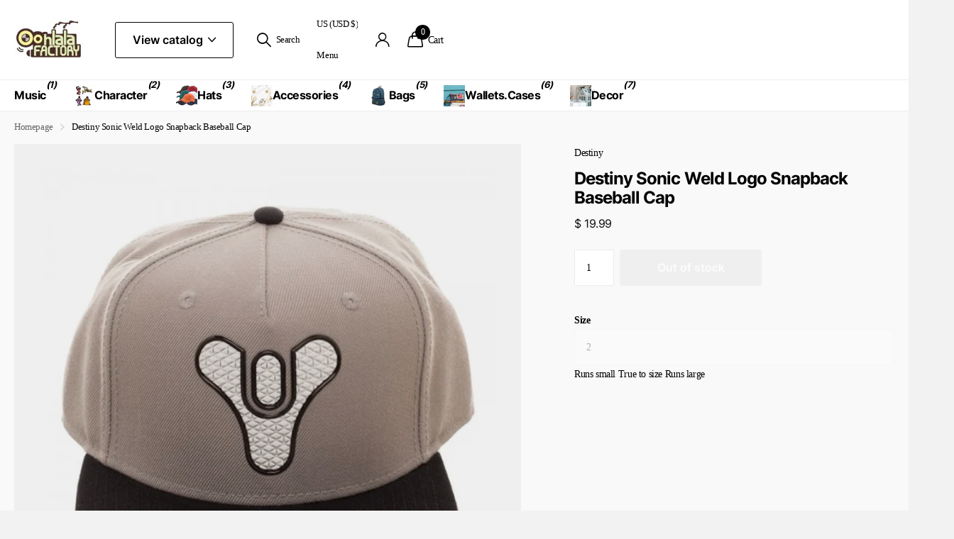

--- FILE ---
content_type: text/html; charset=utf-8
request_url: https://oohlalafactory.com/products/destiny-sonic-weld-logo-snapback-baseball-cap
body_size: 41661
content:
<!doctype html>
<html lang="en" data-theme="xclusive" dir="ltr" class="no-js ">
	<head>
		<meta charset="utf-8">
		<meta http-equiv="x-ua-compatible" content="ie=edge">
		<title>Destiny Sonic Weld Logo Snapback Baseball Cap &ndash; Ooh La La Factory</title><meta name="description" content="Sometimes, minimalist is best - something that can&#39;t usually be said about Destiny, one of the most complex video games ever. This tan Destiny Sonic Weld Logo Snapback stands apart from the rest with a sleek, stitched black brim and textured rubber Destiny logo applique on the front. Officially Licensed Destiny Product"><meta name="theme-color" content="">
		<meta name="MobileOptimized" content="320">
		<meta name="HandheldFriendly" content="true">
		<meta name="viewport" content="width=device-width, initial-scale=1, minimum-scale=1, maximum-scale=5, viewport-fit=cover, shrink-to-fit=no">
		<meta name="format-detection" content="telephone=no">
		<meta name="msapplication-config" content="//oohlalafactory.com/cdn/shop/t/30/assets/browserconfig.xml?v=52024572095365081671743919292">
		<link rel="canonical" href="https://oohlalafactory.com/products/destiny-sonic-weld-logo-snapback-baseball-cap">
		<link rel="preconnect" href="https://fonts.shopifycdn.com" crossorigin><link rel="preload" as="style" href="//oohlalafactory.com/cdn/shop/t/30/assets/screen.css?v=94183854343952761391743919292">
		<link rel="preload" as="style" href="//oohlalafactory.com/cdn/shop/t/30/assets/theme-xclusive.css?v=91891113314790250551743919292">
		<link rel="preload" as="style" href="//oohlalafactory.com/cdn/shop/t/30/assets/screen-settings.css?v=106193400888818769471743919371">
		
		<link rel="preload" as="font" href="//oohlalafactory.com/cdn/fonts/inter/inter_n7.02711e6b374660cfc7915d1afc1c204e633421e4.woff2" type="font/woff2" crossorigin>
    
		<link rel="preload" as="font" href="//oohlalafactory.com/cdn/shop/t/30/assets/xclusive.woff2?v=154911475873364033681743919292" crossorigin>
		<link media="screen" rel="stylesheet" href="//oohlalafactory.com/cdn/shop/t/30/assets/screen.css?v=94183854343952761391743919292" id="core-css">
		<link media="screen" rel="stylesheet" href="//oohlalafactory.com/cdn/shop/t/30/assets/theme-xclusive.css?v=91891113314790250551743919292" id="xclusive-css">
		<noscript><link rel="stylesheet" href="//oohlalafactory.com/cdn/shop/t/30/assets/async-menu.css?v=155014583911830259811743919292"></noscript><link media="screen" rel="stylesheet" href="//oohlalafactory.com/cdn/shop/t/30/assets/page-product.css?v=119493796049364278621743919292" id="product-css"><link media="screen" rel="stylesheet" href="//oohlalafactory.com/cdn/shop/t/30/assets/screen-settings.css?v=106193400888818769471743919371" id="custom-css"><link rel="icon" href="//oohlalafactory.com/cdn/shop/files/favicon.webp?crop=center&height=32&v=1743640389&width=32" type="image/png">
			<link rel="mask-icon" href="safari-pinned-tab.svg" color="#333333">
			<link rel="apple-touch-icon" href="apple-touch-icon.png"><script>document.documentElement.classList.remove('no-js'); document.documentElement.classList.add('js');</script>
		<meta name="msapplication-config" content="//oohlalafactory.com/cdn/shop/t/30/assets/browserconfig.xml?v=52024572095365081671743919292">
<meta property="og:title" content="Destiny Sonic Weld Logo Snapback Baseball Cap">
<meta property="og:type" content="product">
<meta property="og:description" content="Sometimes, minimalist is best - something that can&#39;t usually be said about Destiny, one of the most complex video games ever. This tan Destiny Sonic Weld Logo Snapback stands apart from the rest with a sleek, stitched black brim and textured rubber Destiny logo applique on the front. Officially Licensed Destiny Product">
<meta property="og:site_name" content="Ooh La La Factory">
<meta property="og:url" content="https://oohlalafactory.com/products/destiny-sonic-weld-logo-snapback-baseball-cap">

  
  <meta property="product:price:amount" content="$ 19.99">
  <meta property="og:price:amount" content="$ 19.99">
  <meta property="og:price:currency" content="USD">
  <meta property="og:availability" content="out of stock" />

<meta property="og:image" content="//oohlalafactory.com/cdn/shop/products/Destiny_Sonic_Weld_Logo_Snapback_SB4HHBDES_-_2.jpg?crop=center&height=500&v=1486616616&width=600">

<meta name="twitter:title" content="Destiny Sonic Weld Logo Snapback Baseball Cap">
<meta name="twitter:description" content="Sometimes, minimalist is best - something that can&#39;t usually be said about Destiny, one of the most complex video games ever. This tan Destiny Sonic Weld Logo Snapback stands apart from the rest with a sleek, stitched black brim and textured rubber Destiny logo applique on the front. Officially Licensed Destiny Product">
<meta name="twitter:site" content="Ooh La La Factory">

<meta property="twitter:image" content="//oohlalafactory.com/cdn/shop/products/Destiny_Sonic_Weld_Logo_Snapback_SB4HHBDES_-_2.jpg?crop=center&height=500&v=1486616616&width=600">
<script type="application/ld+json">
  [
      {
        "@context": "http://schema.org",
        "@type": "Product",
        "name": "Destiny Sonic Weld Logo Snapback Baseball Cap",
        "url": "https://oohlalafactory.com/products/destiny-sonic-weld-logo-snapback-baseball-cap","brand": { "@type": "Brand", "name": "Destiny" },"description": "Sometimes, minimalist is best - something that can't usually be said about Destiny, one of the most complex video games ever. This tan Destiny Sonic Weld Logo Snapback stands apart from the rest with a sleek, stitched black brim and textured rubber Destiny logo applique on the front.\n\nOfficially Licensed Destiny Product\nSeamed Front Panel with Full Buckram\nSublimated with 6 Rows Stitching on Flat Bill\nAdjustable Snap Closure\nOne Size Fits Most\nProduct Dimensions: 22.83 inch ( 58cm )\nCare: Hand wash cold, lay flat to dry \n","image": "//oohlalafactory.com/cdn/shop/products/Destiny_Sonic_Weld_Logo_Snapback_SB4HHBDES_-_2.jpg?crop=center&height=500&v=1486616616&width=600","gtin8": "754978039301","sku": "SB4HHBDES","offers": {
          "@type": "Offer",
          "price": "19.99",
          "url": "https://oohlalafactory.com/products/destiny-sonic-weld-logo-snapback-baseball-cap",
          "priceValidUntil": "2027-01-20",
          "priceCurrency": "USD"}
        
      },
    {
      "@context": "http://schema.org/",
      "@type": "Organization",
      "url": "https://oohlalafactory.com/products/destiny-sonic-weld-logo-snapback-baseball-cap",
      "name": "Ooh La La Factory",
      "legalName": "Ooh La La Factory",
      "description": "Sometimes, minimalist is best - something that can&#39;t usually be said about Destiny, one of the most complex video games ever. This tan Destiny Sonic Weld Logo Snapback stands apart from the rest with a sleek, stitched black brim and textured rubber Destiny logo applique on the front. Officially Licensed Destiny Product","contactPoint": {
        "@type": "ContactPoint",
        "contactType": "Customer service",
        "telephone": " (888) 578-7321"
      },
      "address": {
        "@type": "PostalAddress",
        "streetAddress": "2505 Anthem Village Drive, Suite E-406",
        "addressLocality": "Henderson",
        "postalCode": "89052",
        "addressCountry": "UNITED STATES"
      }
    },
    {
      "@context": "http://schema.org",
      "@type": "WebSite",
      "url": "https://oohlalafactory.com/products/destiny-sonic-weld-logo-snapback-baseball-cap",
      "name": "Ooh La La Factory",
      "description": "Sometimes, minimalist is best - something that can&#39;t usually be said about Destiny, one of the most complex video games ever. This tan Destiny Sonic Weld Logo Snapback stands apart from the rest with a sleek, stitched black brim and textured rubber Destiny logo applique on the front. Officially Licensed Destiny Product",
      "author": [
        {
          "@type": "Organization",
          "url": "https://www.someoneyouknow.online",
          "name": "Someoneyouknow",
          "address": {
            "@type": "PostalAddress",
            "streetAddress": "Wilhelminaplein 25",
            "addressLocality": "Eindhoven",
            "addressRegion": "NB",
            "postalCode": "5611 HG",
            "addressCountry": "NL"
          }
        }
      ]
    }
  ]
</script>

		<script>window.performance && window.performance.mark && window.performance.mark('shopify.content_for_header.start');</script><meta id="shopify-digital-wallet" name="shopify-digital-wallet" content="/6183705/digital_wallets/dialog">
<meta name="shopify-checkout-api-token" content="94eba4d70514b8853c6d65bbc3c06162">
<meta id="in-context-paypal-metadata" data-shop-id="6183705" data-venmo-supported="false" data-environment="production" data-locale="en_US" data-paypal-v4="true" data-currency="USD">
<link rel="alternate" type="application/json+oembed" href="https://oohlalafactory.com/products/destiny-sonic-weld-logo-snapback-baseball-cap.oembed">
<script async="async" src="/checkouts/internal/preloads.js?locale=en-US"></script>
<link rel="preconnect" href="https://shop.app" crossorigin="anonymous">
<script async="async" src="https://shop.app/checkouts/internal/preloads.js?locale=en-US&shop_id=6183705" crossorigin="anonymous"></script>
<script id="shopify-features" type="application/json">{"accessToken":"94eba4d70514b8853c6d65bbc3c06162","betas":["rich-media-storefront-analytics"],"domain":"oohlalafactory.com","predictiveSearch":true,"shopId":6183705,"locale":"en"}</script>
<script>var Shopify = Shopify || {};
Shopify.shop = "oohlalafactory.myshopify.com";
Shopify.locale = "en";
Shopify.currency = {"active":"USD","rate":"1.0"};
Shopify.country = "US";
Shopify.theme = {"name":"test-www-vintageyearstore-com-x...","id":133186551906,"schema_name":"Xclusive","schema_version":"2.3.0","theme_store_id":null,"role":"main"};
Shopify.theme.handle = "null";
Shopify.theme.style = {"id":null,"handle":null};
Shopify.cdnHost = "oohlalafactory.com/cdn";
Shopify.routes = Shopify.routes || {};
Shopify.routes.root = "/";</script>
<script type="module">!function(o){(o.Shopify=o.Shopify||{}).modules=!0}(window);</script>
<script>!function(o){function n(){var o=[];function n(){o.push(Array.prototype.slice.apply(arguments))}return n.q=o,n}var t=o.Shopify=o.Shopify||{};t.loadFeatures=n(),t.autoloadFeatures=n()}(window);</script>
<script>
  window.ShopifyPay = window.ShopifyPay || {};
  window.ShopifyPay.apiHost = "shop.app\/pay";
  window.ShopifyPay.redirectState = null;
</script>
<script id="shop-js-analytics" type="application/json">{"pageType":"product"}</script>
<script defer="defer" async type="module" src="//oohlalafactory.com/cdn/shopifycloud/shop-js/modules/v2/client.init-shop-cart-sync_BdyHc3Nr.en.esm.js"></script>
<script defer="defer" async type="module" src="//oohlalafactory.com/cdn/shopifycloud/shop-js/modules/v2/chunk.common_Daul8nwZ.esm.js"></script>
<script type="module">
  await import("//oohlalafactory.com/cdn/shopifycloud/shop-js/modules/v2/client.init-shop-cart-sync_BdyHc3Nr.en.esm.js");
await import("//oohlalafactory.com/cdn/shopifycloud/shop-js/modules/v2/chunk.common_Daul8nwZ.esm.js");

  window.Shopify.SignInWithShop?.initShopCartSync?.({"fedCMEnabled":true,"windoidEnabled":true});

</script>
<script defer="defer" async type="module" src="//oohlalafactory.com/cdn/shopifycloud/shop-js/modules/v2/client.payment-terms_MV4M3zvL.en.esm.js"></script>
<script defer="defer" async type="module" src="//oohlalafactory.com/cdn/shopifycloud/shop-js/modules/v2/chunk.common_Daul8nwZ.esm.js"></script>
<script defer="defer" async type="module" src="//oohlalafactory.com/cdn/shopifycloud/shop-js/modules/v2/chunk.modal_CQq8HTM6.esm.js"></script>
<script type="module">
  await import("//oohlalafactory.com/cdn/shopifycloud/shop-js/modules/v2/client.payment-terms_MV4M3zvL.en.esm.js");
await import("//oohlalafactory.com/cdn/shopifycloud/shop-js/modules/v2/chunk.common_Daul8nwZ.esm.js");
await import("//oohlalafactory.com/cdn/shopifycloud/shop-js/modules/v2/chunk.modal_CQq8HTM6.esm.js");

  
</script>
<script>
  window.Shopify = window.Shopify || {};
  if (!window.Shopify.featureAssets) window.Shopify.featureAssets = {};
  window.Shopify.featureAssets['shop-js'] = {"shop-cart-sync":["modules/v2/client.shop-cart-sync_QYOiDySF.en.esm.js","modules/v2/chunk.common_Daul8nwZ.esm.js"],"init-fed-cm":["modules/v2/client.init-fed-cm_DchLp9rc.en.esm.js","modules/v2/chunk.common_Daul8nwZ.esm.js"],"shop-button":["modules/v2/client.shop-button_OV7bAJc5.en.esm.js","modules/v2/chunk.common_Daul8nwZ.esm.js"],"init-windoid":["modules/v2/client.init-windoid_DwxFKQ8e.en.esm.js","modules/v2/chunk.common_Daul8nwZ.esm.js"],"shop-cash-offers":["modules/v2/client.shop-cash-offers_DWtL6Bq3.en.esm.js","modules/v2/chunk.common_Daul8nwZ.esm.js","modules/v2/chunk.modal_CQq8HTM6.esm.js"],"shop-toast-manager":["modules/v2/client.shop-toast-manager_CX9r1SjA.en.esm.js","modules/v2/chunk.common_Daul8nwZ.esm.js"],"init-shop-email-lookup-coordinator":["modules/v2/client.init-shop-email-lookup-coordinator_UhKnw74l.en.esm.js","modules/v2/chunk.common_Daul8nwZ.esm.js"],"pay-button":["modules/v2/client.pay-button_DzxNnLDY.en.esm.js","modules/v2/chunk.common_Daul8nwZ.esm.js"],"avatar":["modules/v2/client.avatar_BTnouDA3.en.esm.js"],"init-shop-cart-sync":["modules/v2/client.init-shop-cart-sync_BdyHc3Nr.en.esm.js","modules/v2/chunk.common_Daul8nwZ.esm.js"],"shop-login-button":["modules/v2/client.shop-login-button_D8B466_1.en.esm.js","modules/v2/chunk.common_Daul8nwZ.esm.js","modules/v2/chunk.modal_CQq8HTM6.esm.js"],"init-customer-accounts-sign-up":["modules/v2/client.init-customer-accounts-sign-up_C8fpPm4i.en.esm.js","modules/v2/client.shop-login-button_D8B466_1.en.esm.js","modules/v2/chunk.common_Daul8nwZ.esm.js","modules/v2/chunk.modal_CQq8HTM6.esm.js"],"init-shop-for-new-customer-accounts":["modules/v2/client.init-shop-for-new-customer-accounts_CVTO0Ztu.en.esm.js","modules/v2/client.shop-login-button_D8B466_1.en.esm.js","modules/v2/chunk.common_Daul8nwZ.esm.js","modules/v2/chunk.modal_CQq8HTM6.esm.js"],"init-customer-accounts":["modules/v2/client.init-customer-accounts_dRgKMfrE.en.esm.js","modules/v2/client.shop-login-button_D8B466_1.en.esm.js","modules/v2/chunk.common_Daul8nwZ.esm.js","modules/v2/chunk.modal_CQq8HTM6.esm.js"],"shop-follow-button":["modules/v2/client.shop-follow-button_CkZpjEct.en.esm.js","modules/v2/chunk.common_Daul8nwZ.esm.js","modules/v2/chunk.modal_CQq8HTM6.esm.js"],"lead-capture":["modules/v2/client.lead-capture_BntHBhfp.en.esm.js","modules/v2/chunk.common_Daul8nwZ.esm.js","modules/v2/chunk.modal_CQq8HTM6.esm.js"],"checkout-modal":["modules/v2/client.checkout-modal_CfxcYbTm.en.esm.js","modules/v2/chunk.common_Daul8nwZ.esm.js","modules/v2/chunk.modal_CQq8HTM6.esm.js"],"shop-login":["modules/v2/client.shop-login_Da4GZ2H6.en.esm.js","modules/v2/chunk.common_Daul8nwZ.esm.js","modules/v2/chunk.modal_CQq8HTM6.esm.js"],"payment-terms":["modules/v2/client.payment-terms_MV4M3zvL.en.esm.js","modules/v2/chunk.common_Daul8nwZ.esm.js","modules/v2/chunk.modal_CQq8HTM6.esm.js"]};
</script>
<script>(function() {
  var isLoaded = false;
  function asyncLoad() {
    if (isLoaded) return;
    isLoaded = true;
    var urls = ["https:\/\/cdn.shopify.com\/s\/files\/1\/0618\/3705\/t\/24\/assets\/sca-qv-scripts-noconfig.js?8923483158434014296\u0026shop=oohlalafactory.myshopify.com","https:\/\/js.smile.io\/v1\/smile-shopify.js?shop=oohlalafactory.myshopify.com","https:\/\/cdn.hextom.com\/js\/freeshippingbar.js?shop=oohlalafactory.myshopify.com"];
    for (var i = 0; i < urls.length; i++) {
      var s = document.createElement('script');
      s.type = 'text/javascript';
      s.async = true;
      s.src = urls[i];
      var x = document.getElementsByTagName('script')[0];
      x.parentNode.insertBefore(s, x);
    }
  };
  if(window.attachEvent) {
    window.attachEvent('onload', asyncLoad);
  } else {
    window.addEventListener('load', asyncLoad, false);
  }
})();</script>
<script id="__st">var __st={"a":6183705,"offset":-28800,"reqid":"38f30a33-8cde-4529-83ca-c118d2f49836-1768943957","pageurl":"oohlalafactory.com\/products\/destiny-sonic-weld-logo-snapback-baseball-cap","u":"d8ad857cb3bd","p":"product","rtyp":"product","rid":9507937926};</script>
<script>window.ShopifyPaypalV4VisibilityTracking = true;</script>
<script id="captcha-bootstrap">!function(){'use strict';const t='contact',e='account',n='new_comment',o=[[t,t],['blogs',n],['comments',n],[t,'customer']],c=[[e,'customer_login'],[e,'guest_login'],[e,'recover_customer_password'],[e,'create_customer']],r=t=>t.map((([t,e])=>`form[action*='/${t}']:not([data-nocaptcha='true']) input[name='form_type'][value='${e}']`)).join(','),a=t=>()=>t?[...document.querySelectorAll(t)].map((t=>t.form)):[];function s(){const t=[...o],e=r(t);return a(e)}const i='password',u='form_key',d=['recaptcha-v3-token','g-recaptcha-response','h-captcha-response',i],f=()=>{try{return window.sessionStorage}catch{return}},m='__shopify_v',_=t=>t.elements[u];function p(t,e,n=!1){try{const o=window.sessionStorage,c=JSON.parse(o.getItem(e)),{data:r}=function(t){const{data:e,action:n}=t;return t[m]||n?{data:e,action:n}:{data:t,action:n}}(c);for(const[e,n]of Object.entries(r))t.elements[e]&&(t.elements[e].value=n);n&&o.removeItem(e)}catch(o){console.error('form repopulation failed',{error:o})}}const l='form_type',E='cptcha';function T(t){t.dataset[E]=!0}const w=window,h=w.document,L='Shopify',v='ce_forms',y='captcha';let A=!1;((t,e)=>{const n=(g='f06e6c50-85a8-45c8-87d0-21a2b65856fe',I='https://cdn.shopify.com/shopifycloud/storefront-forms-hcaptcha/ce_storefront_forms_captcha_hcaptcha.v1.5.2.iife.js',D={infoText:'Protected by hCaptcha',privacyText:'Privacy',termsText:'Terms'},(t,e,n)=>{const o=w[L][v],c=o.bindForm;if(c)return c(t,g,e,D).then(n);var r;o.q.push([[t,g,e,D],n]),r=I,A||(h.body.append(Object.assign(h.createElement('script'),{id:'captcha-provider',async:!0,src:r})),A=!0)});var g,I,D;w[L]=w[L]||{},w[L][v]=w[L][v]||{},w[L][v].q=[],w[L][y]=w[L][y]||{},w[L][y].protect=function(t,e){n(t,void 0,e),T(t)},Object.freeze(w[L][y]),function(t,e,n,w,h,L){const[v,y,A,g]=function(t,e,n){const i=e?o:[],u=t?c:[],d=[...i,...u],f=r(d),m=r(i),_=r(d.filter((([t,e])=>n.includes(e))));return[a(f),a(m),a(_),s()]}(w,h,L),I=t=>{const e=t.target;return e instanceof HTMLFormElement?e:e&&e.form},D=t=>v().includes(t);t.addEventListener('submit',(t=>{const e=I(t);if(!e)return;const n=D(e)&&!e.dataset.hcaptchaBound&&!e.dataset.recaptchaBound,o=_(e),c=g().includes(e)&&(!o||!o.value);(n||c)&&t.preventDefault(),c&&!n&&(function(t){try{if(!f())return;!function(t){const e=f();if(!e)return;const n=_(t);if(!n)return;const o=n.value;o&&e.removeItem(o)}(t);const e=Array.from(Array(32),(()=>Math.random().toString(36)[2])).join('');!function(t,e){_(t)||t.append(Object.assign(document.createElement('input'),{type:'hidden',name:u})),t.elements[u].value=e}(t,e),function(t,e){const n=f();if(!n)return;const o=[...t.querySelectorAll(`input[type='${i}']`)].map((({name:t})=>t)),c=[...d,...o],r={};for(const[a,s]of new FormData(t).entries())c.includes(a)||(r[a]=s);n.setItem(e,JSON.stringify({[m]:1,action:t.action,data:r}))}(t,e)}catch(e){console.error('failed to persist form',e)}}(e),e.submit())}));const S=(t,e)=>{t&&!t.dataset[E]&&(n(t,e.some((e=>e===t))),T(t))};for(const o of['focusin','change'])t.addEventListener(o,(t=>{const e=I(t);D(e)&&S(e,y())}));const B=e.get('form_key'),M=e.get(l),P=B&&M;t.addEventListener('DOMContentLoaded',(()=>{const t=y();if(P)for(const e of t)e.elements[l].value===M&&p(e,B);[...new Set([...A(),...v().filter((t=>'true'===t.dataset.shopifyCaptcha))])].forEach((e=>S(e,t)))}))}(h,new URLSearchParams(w.location.search),n,t,e,['guest_login'])})(!0,!0)}();</script>
<script integrity="sha256-4kQ18oKyAcykRKYeNunJcIwy7WH5gtpwJnB7kiuLZ1E=" data-source-attribution="shopify.loadfeatures" defer="defer" src="//oohlalafactory.com/cdn/shopifycloud/storefront/assets/storefront/load_feature-a0a9edcb.js" crossorigin="anonymous"></script>
<script crossorigin="anonymous" defer="defer" src="//oohlalafactory.com/cdn/shopifycloud/storefront/assets/shopify_pay/storefront-65b4c6d7.js?v=20250812"></script>
<script data-source-attribution="shopify.dynamic_checkout.dynamic.init">var Shopify=Shopify||{};Shopify.PaymentButton=Shopify.PaymentButton||{isStorefrontPortableWallets:!0,init:function(){window.Shopify.PaymentButton.init=function(){};var t=document.createElement("script");t.src="https://oohlalafactory.com/cdn/shopifycloud/portable-wallets/latest/portable-wallets.en.js",t.type="module",document.head.appendChild(t)}};
</script>
<script data-source-attribution="shopify.dynamic_checkout.buyer_consent">
  function portableWalletsHideBuyerConsent(e){var t=document.getElementById("shopify-buyer-consent"),n=document.getElementById("shopify-subscription-policy-button");t&&n&&(t.classList.add("hidden"),t.setAttribute("aria-hidden","true"),n.removeEventListener("click",e))}function portableWalletsShowBuyerConsent(e){var t=document.getElementById("shopify-buyer-consent"),n=document.getElementById("shopify-subscription-policy-button");t&&n&&(t.classList.remove("hidden"),t.removeAttribute("aria-hidden"),n.addEventListener("click",e))}window.Shopify?.PaymentButton&&(window.Shopify.PaymentButton.hideBuyerConsent=portableWalletsHideBuyerConsent,window.Shopify.PaymentButton.showBuyerConsent=portableWalletsShowBuyerConsent);
</script>
<script data-source-attribution="shopify.dynamic_checkout.cart.bootstrap">document.addEventListener("DOMContentLoaded",(function(){function t(){return document.querySelector("shopify-accelerated-checkout-cart, shopify-accelerated-checkout")}if(t())Shopify.PaymentButton.init();else{new MutationObserver((function(e,n){t()&&(Shopify.PaymentButton.init(),n.disconnect())})).observe(document.body,{childList:!0,subtree:!0})}}));
</script>
<link id="shopify-accelerated-checkout-styles" rel="stylesheet" media="screen" href="https://oohlalafactory.com/cdn/shopifycloud/portable-wallets/latest/accelerated-checkout-backwards-compat.css" crossorigin="anonymous">
<style id="shopify-accelerated-checkout-cart">
        #shopify-buyer-consent {
  margin-top: 1em;
  display: inline-block;
  width: 100%;
}

#shopify-buyer-consent.hidden {
  display: none;
}

#shopify-subscription-policy-button {
  background: none;
  border: none;
  padding: 0;
  text-decoration: underline;
  font-size: inherit;
  cursor: pointer;
}

#shopify-subscription-policy-button::before {
  box-shadow: none;
}

      </style>

<script>window.performance && window.performance.mark && window.performance.mark('shopify.content_for_header.end');</script>
		
		<style data-shopify>
			:root {
				--scheme-1:                      #ffffff;
				--scheme-1_solid:                #ffffff;
				--scheme-1_bg:                   var(--scheme-1);
				--scheme-1_bg_dark:              var(--scheme-1_bg);
				--scheme-1_bg_var:               var(--scheme-1_bg_dark);
				--scheme-1_bg_secondary:         #f4f4f4;
				--scheme-1_fg:                   #000000;
				--scheme-1_fg_sat:               #bfbfbf;
				--scheme-1_title:                #000000;
				--scheme-1_title_solid:          #000000;

				--scheme-1_primary_btn_bg:       #000000;
				--scheme-1_primary_btn_bg_dark:  #000000;
				--scheme-1_primary_btn_fg:       #ffffff;
				--scheme-1_secondary_btn_bg:     #ffffff;
				--scheme-1_secondary_btn_bg_dark:#ededed;
				--scheme-1_secondary_btn_fg:     #000000;
				--scheme-1_tertiary_btn_bg:      #e5e5e5;
				--scheme-1_tertiary_btn_bg_dark: #d3d3d3;
				--scheme-1_tertiary_btn_fg:      #000000;
				--scheme-1_btn_bg:       		var(--scheme-1_primary_btn_bg);
				--scheme-1_btn_bg_dark:  		var(--scheme-1_primary_btn_bg_dark);
				--scheme-1_btn_fg:       		var(--scheme-1_primary_btn_fg);
				--scheme-1_bd:                   #ececec;
				--scheme-1_input_bg:             #ffffff;
				--scheme-1_input_fg:             #000000;
				--scheme-1_input_pl:             #1a1a1a;
				--scheme-1_accent:               #020202;
				--scheme-1_accent_gradient:      linear-gradient(346deg, rgba(156, 0, 98, 1) 4%, rgba(245, 0, 122, 1) 100%);
				
				}
				[class^="palette-scheme-1"] select,
				[class^="palette-scheme-1"] .bv_atual,
				#root #content [class^="palette-scheme-1"] .f8sr select {
				background-image: url("data:image/svg+xml,%3Csvg xmlns='http://www.w3.org/2000/svg' xml:space='preserve' style='enable-background:new 0 0 12.7 7.7' viewBox='0 0 12.7 7.7' fill='%23000000'%3E%3Cpath d='M.3.2c.4-.3.9-.3 1.2.1l4.7 5.3 5-5.3c.3-.3.9-.4 1.2 0 .3.3.4.9 0 1.2l-5.7 6c-.1.1-.3.2-.5.2s-.5-.1-.6-.3l-5.3-6C-.1 1.1-.1.5.3.2z'/%3E%3C/svg%3E");
				}
				
				
				[class^="palette-scheme-1"] select:focus,
				#root #content [class^="palette-scheme-1"] .f8sr select:focus {
				background-image: url("data:image/svg+xml,%3Csvg xmlns='http://www.w3.org/2000/svg' xml:space='preserve' style='enable-background:new 0 0 12.7 7.7' viewBox='0 0 12.7 7.7' fill='%23000000'%3E%3Cpath d='M12.4 7.5c-.4.3-.9.3-1.2-.1L6.5 2.1l-5 5.3c-.3.3-.9.4-1.2 0-.3-.3-.4-.9 0-1.2L6 .2c.1-.1.3-.2.5-.2.3 0 .5.1.6.3l5.3 6c.4.3.4.9 0 1.2z'/%3E%3C/svg%3E");
				}
				[class^="palette-scheme-1"], [data-active-content*="scheme-1"] {
				--primary_bg:             var(--scheme-1_bg);
				--bg_secondary:           var(--scheme-1_bg_secondary);
				--primary_text:           var(--scheme-1_fg);
				--primary_text_h:         var(--scheme-1_title);
				--headings_text:          var(--primary_text_h);
				--headings_text_solid:    var(--scheme-1_title_solid);
				--primary_bg_btn:         var(--scheme-1_primary_btn_bg);
				--primary_bg_btn_dark:    var(--scheme-1_primary_btn_bg_dark);
				--primary_btn_text:       var(--scheme-1_primary_btn_fg);
				--secondary_bg_btn:       var(--scheme-1_secondary_btn_bg);
				--secondary_bg_btn_dark:  var(--scheme-1_secondary_btn_bg_dark);
				--secondary_btn_text:     var(--scheme-1_secondary_btn_fg);
				--tertiary_bg_btn:        var(--scheme-1_tertiary_btn_bg);
				--tertiary_bg_btn_dark:   var(--scheme-1_tertiary_btn_bg_dark);
				--tertiary_btn_text:      var(--scheme-1_tertiary_btn_fg);
				--custom_input_bg:        var(--scheme-1_input_bg);
				--custom_input_fg:        var(--scheme-1_input_fg);
				--custom_input_pl:        var(--scheme-1_input_pl);
				--custom_input_bd:        var(--scheme-1_bd);
				--custom_bd:              var(--custom_input_bd);
				--secondary_bg: 		  var(--primary_bg_btn);
				--accent:                 var(--scheme-1_accent);
				--accent_gradient:        var(--scheme-1_accent_gradient);
				--primary_text_brightness:var(--scheme-1_fg_brightness);
				}
				
			:root {
				--scheme-2:                      #000000;
				--scheme-2_solid:                #000000;
				--scheme-2_bg:                   var(--scheme-2);
				--scheme-2_bg_dark:              #000000;
				--scheme-2_bg_var:               var(--scheme-2_bg_dark);
				--scheme-2_bg_secondary:         #ffffff;
				--scheme-2_fg:                   #ffffff;
				--scheme-2_fg_sat:               #ffffff;
				--scheme-2_title:                #ffffff;
				--scheme-2_title_solid:          #ffffff;

				--scheme-2_primary_btn_bg:       #ffffff;
				--scheme-2_primary_btn_bg_dark:  #ededed;
				--scheme-2_primary_btn_fg:       #000000;
				--scheme-2_secondary_btn_bg:     #000000;
				--scheme-2_secondary_btn_bg_dark:#000000;
				--scheme-2_secondary_btn_fg:     #ffffff;
				--scheme-2_tertiary_btn_bg:      #e5dbed;
				--scheme-2_tertiary_btn_bg_dark: #d4c3e1;
				--scheme-2_tertiary_btn_fg:      #ffffff;
				--scheme-2_btn_bg:       		var(--scheme-2_primary_btn_bg);
				--scheme-2_btn_bg_dark:  		var(--scheme-2_primary_btn_bg_dark);
				--scheme-2_btn_fg:       		var(--scheme-2_primary_btn_fg);
				--scheme-2_bd:                   #ececec;
				--scheme-2_input_bg:             #ffffff;
				--scheme-2_input_fg:             #000000;
				--scheme-2_input_pl:             #1a1a1a;
				--scheme-2_accent:               #ffffff;
				--scheme-2_accent_gradient:      #ffffff;
				
				}
				[class^="palette-scheme-2"] select,
				[class^="palette-scheme-2"] .bv_atual,
				#root #content [class^="palette-scheme-2"] .f8sr select {
				background-image: url("data:image/svg+xml,%3Csvg xmlns='http://www.w3.org/2000/svg' xml:space='preserve' style='enable-background:new 0 0 12.7 7.7' viewBox='0 0 12.7 7.7' fill='%23000000'%3E%3Cpath d='M.3.2c.4-.3.9-.3 1.2.1l4.7 5.3 5-5.3c.3-.3.9-.4 1.2 0 .3.3.4.9 0 1.2l-5.7 6c-.1.1-.3.2-.5.2s-.5-.1-.6-.3l-5.3-6C-.1 1.1-.1.5.3.2z'/%3E%3C/svg%3E");
				}
				
				
				[class^="palette-scheme-2"] select:focus,
				#root #content [class^="palette-scheme-2"] .f8sr select:focus {
				background-image: url("data:image/svg+xml,%3Csvg xmlns='http://www.w3.org/2000/svg' xml:space='preserve' style='enable-background:new 0 0 12.7 7.7' viewBox='0 0 12.7 7.7' fill='%23000000'%3E%3Cpath d='M12.4 7.5c-.4.3-.9.3-1.2-.1L6.5 2.1l-5 5.3c-.3.3-.9.4-1.2 0-.3-.3-.4-.9 0-1.2L6 .2c.1-.1.3-.2.5-.2.3 0 .5.1.6.3l5.3 6c.4.3.4.9 0 1.2z'/%3E%3C/svg%3E");
				}
				[class^="palette-scheme-2"], [data-active-content*="scheme-2"] {
				--primary_bg:             var(--scheme-2_bg);
				--bg_secondary:           var(--scheme-2_bg_secondary);
				--primary_text:           var(--scheme-2_fg);
				--primary_text_h:         var(--scheme-2_title);
				--headings_text:          var(--primary_text_h);
				--headings_text_solid:    var(--scheme-2_title_solid);
				--primary_bg_btn:         var(--scheme-2_primary_btn_bg);
				--primary_bg_btn_dark:    var(--scheme-2_primary_btn_bg_dark);
				--primary_btn_text:       var(--scheme-2_primary_btn_fg);
				--secondary_bg_btn:       var(--scheme-2_secondary_btn_bg);
				--secondary_bg_btn_dark:  var(--scheme-2_secondary_btn_bg_dark);
				--secondary_btn_text:     var(--scheme-2_secondary_btn_fg);
				--tertiary_bg_btn:        var(--scheme-2_tertiary_btn_bg);
				--tertiary_bg_btn_dark:   var(--scheme-2_tertiary_btn_bg_dark);
				--tertiary_btn_text:      var(--scheme-2_tertiary_btn_fg);
				--custom_input_bg:        var(--scheme-2_input_bg);
				--custom_input_fg:        var(--scheme-2_input_fg);
				--custom_input_pl:        var(--scheme-2_input_pl);
				--custom_input_bd:        var(--scheme-2_bd);
				--custom_bd:              var(--custom_input_bd);
				--secondary_bg: 		  var(--primary_bg_btn);
				--accent:                 var(--scheme-2_accent);
				--accent_gradient:        var(--scheme-2_accent_gradient);
				--primary_text_brightness:var(--scheme-2_fg_brightness);
				}
				
			:root {
				--scheme-3:                      #efefef;
				--scheme-3_solid:                #efefef;
				--scheme-3_bg:                   var(--scheme-3);
				--scheme-3_bg_dark:              #eaeaea;
				--scheme-3_bg_var:               var(--scheme-3_bg_dark);
				--scheme-3_bg_secondary:         #ffffff;
				--scheme-3_fg:                   #000000;
				--scheme-3_fg_sat:               #bfbfbf;
				--scheme-3_title:                #000000;
				--scheme-3_title_solid:          #000000;

				--scheme-3_primary_btn_bg:       #000000;
				--scheme-3_primary_btn_bg_dark:  #000000;
				--scheme-3_primary_btn_fg:       #ffffff;
				--scheme-3_secondary_btn_bg:     #ffffff;
				--scheme-3_secondary_btn_bg_dark:#ededed;
				--scheme-3_secondary_btn_fg:     #000000;
				--scheme-3_tertiary_btn_bg:      #000000;
				--scheme-3_tertiary_btn_bg_dark: #000000;
				--scheme-3_tertiary_btn_fg:      #ffffff;
				--scheme-3_btn_bg:       		var(--scheme-3_primary_btn_bg);
				--scheme-3_btn_bg_dark:  		var(--scheme-3_primary_btn_bg_dark);
				--scheme-3_btn_fg:       		var(--scheme-3_primary_btn_fg);
				--scheme-3_bd:                   #efefef;
				--scheme-3_input_bg:             #ffffff;
				--scheme-3_input_fg:             #000000;
				--scheme-3_input_pl:             #1a1a1a;
				--scheme-3_accent:               #020202;
				--scheme-3_accent_gradient:      #020202;
				
				}
				[class^="palette-scheme-3"] select,
				[class^="palette-scheme-3"] .bv_atual,
				#root #content [class^="palette-scheme-3"] .f8sr select {
				background-image: url("data:image/svg+xml,%3Csvg xmlns='http://www.w3.org/2000/svg' xml:space='preserve' style='enable-background:new 0 0 12.7 7.7' viewBox='0 0 12.7 7.7' fill='%23000000'%3E%3Cpath d='M.3.2c.4-.3.9-.3 1.2.1l4.7 5.3 5-5.3c.3-.3.9-.4 1.2 0 .3.3.4.9 0 1.2l-5.7 6c-.1.1-.3.2-.5.2s-.5-.1-.6-.3l-5.3-6C-.1 1.1-.1.5.3.2z'/%3E%3C/svg%3E");
				}
				
				
				[class^="palette-scheme-3"] select:focus,
				#root #content [class^="palette-scheme-3"] .f8sr select:focus {
				background-image: url("data:image/svg+xml,%3Csvg xmlns='http://www.w3.org/2000/svg' xml:space='preserve' style='enable-background:new 0 0 12.7 7.7' viewBox='0 0 12.7 7.7' fill='%23000000'%3E%3Cpath d='M12.4 7.5c-.4.3-.9.3-1.2-.1L6.5 2.1l-5 5.3c-.3.3-.9.4-1.2 0-.3-.3-.4-.9 0-1.2L6 .2c.1-.1.3-.2.5-.2.3 0 .5.1.6.3l5.3 6c.4.3.4.9 0 1.2z'/%3E%3C/svg%3E");
				}
				[class^="palette-scheme-3"], [data-active-content*="scheme-3"] {
				--primary_bg:             var(--scheme-3_bg);
				--bg_secondary:           var(--scheme-3_bg_secondary);
				--primary_text:           var(--scheme-3_fg);
				--primary_text_h:         var(--scheme-3_title);
				--headings_text:          var(--primary_text_h);
				--headings_text_solid:    var(--scheme-3_title_solid);
				--primary_bg_btn:         var(--scheme-3_primary_btn_bg);
				--primary_bg_btn_dark:    var(--scheme-3_primary_btn_bg_dark);
				--primary_btn_text:       var(--scheme-3_primary_btn_fg);
				--secondary_bg_btn:       var(--scheme-3_secondary_btn_bg);
				--secondary_bg_btn_dark:  var(--scheme-3_secondary_btn_bg_dark);
				--secondary_btn_text:     var(--scheme-3_secondary_btn_fg);
				--tertiary_bg_btn:        var(--scheme-3_tertiary_btn_bg);
				--tertiary_bg_btn_dark:   var(--scheme-3_tertiary_btn_bg_dark);
				--tertiary_btn_text:      var(--scheme-3_tertiary_btn_fg);
				--custom_input_bg:        var(--scheme-3_input_bg);
				--custom_input_fg:        var(--scheme-3_input_fg);
				--custom_input_pl:        var(--scheme-3_input_pl);
				--custom_input_bd:        var(--scheme-3_bd);
				--custom_bd:              var(--custom_input_bd);
				--secondary_bg: 		  var(--primary_bg_btn);
				--accent:                 var(--scheme-3_accent);
				--accent_gradient:        var(--scheme-3_accent_gradient);
				--primary_text_brightness:var(--scheme-3_fg_brightness);
				}
				
			:root {
				--scheme-4:                      #636363;
				--scheme-4_solid:                #636363;
				--scheme-4_bg:                   var(--scheme-4);
				--scheme-4_bg_dark:              #5e5e5e;
				--scheme-4_bg_var:               var(--scheme-4_bg_dark);
				--scheme-4_bg_secondary:         #8a8a9e;
				--scheme-4_fg:                   #ffffff;
				--scheme-4_fg_sat:               #ffffff;
				--scheme-4_title:                #ffffff;
				--scheme-4_title_solid:          #ffffff;

				--scheme-4_primary_btn_bg:       #ffffff;
				--scheme-4_primary_btn_bg_dark:  #ededed;
				--scheme-4_primary_btn_fg:       #000000;
				--scheme-4_secondary_btn_bg:     #e5dbed;
				--scheme-4_secondary_btn_bg_dark:#d4c3e1;
				--scheme-4_secondary_btn_fg:     #000000;
				--scheme-4_tertiary_btn_bg:      #ffffff;
				--scheme-4_tertiary_btn_bg_dark: #ededed;
				--scheme-4_tertiary_btn_fg:      #000000;
				--scheme-4_btn_bg:       		var(--scheme-4_primary_btn_bg);
				--scheme-4_btn_bg_dark:  		var(--scheme-4_primary_btn_bg_dark);
				--scheme-4_btn_fg:       		var(--scheme-4_primary_btn_fg);
				--scheme-4_bd:                   #e5e5e5;
				--scheme-4_input_bg:             #ffffff;
				--scheme-4_input_fg:             #000000;
				--scheme-4_input_pl:             #1a1a1a;
				--scheme-4_accent:               #ffffff;
				--scheme-4_accent_gradient:      #ffffff;
				
				}
				[class^="palette-scheme-4"] select,
				[class^="palette-scheme-4"] .bv_atual,
				#root #content [class^="palette-scheme-4"] .f8sr select {
				background-image: url("data:image/svg+xml,%3Csvg xmlns='http://www.w3.org/2000/svg' xml:space='preserve' style='enable-background:new 0 0 12.7 7.7' viewBox='0 0 12.7 7.7' fill='%23000000'%3E%3Cpath d='M.3.2c.4-.3.9-.3 1.2.1l4.7 5.3 5-5.3c.3-.3.9-.4 1.2 0 .3.3.4.9 0 1.2l-5.7 6c-.1.1-.3.2-.5.2s-.5-.1-.6-.3l-5.3-6C-.1 1.1-.1.5.3.2z'/%3E%3C/svg%3E");
				}
				
				
				[class^="palette-scheme-4"] select:focus,
				#root #content [class^="palette-scheme-4"] .f8sr select:focus {
				background-image: url("data:image/svg+xml,%3Csvg xmlns='http://www.w3.org/2000/svg' xml:space='preserve' style='enable-background:new 0 0 12.7 7.7' viewBox='0 0 12.7 7.7' fill='%23000000'%3E%3Cpath d='M12.4 7.5c-.4.3-.9.3-1.2-.1L6.5 2.1l-5 5.3c-.3.3-.9.4-1.2 0-.3-.3-.4-.9 0-1.2L6 .2c.1-.1.3-.2.5-.2.3 0 .5.1.6.3l5.3 6c.4.3.4.9 0 1.2z'/%3E%3C/svg%3E");
				}
				[class^="palette-scheme-4"], [data-active-content*="scheme-4"] {
				--primary_bg:             var(--scheme-4_bg);
				--bg_secondary:           var(--scheme-4_bg_secondary);
				--primary_text:           var(--scheme-4_fg);
				--primary_text_h:         var(--scheme-4_title);
				--headings_text:          var(--primary_text_h);
				--headings_text_solid:    var(--scheme-4_title_solid);
				--primary_bg_btn:         var(--scheme-4_primary_btn_bg);
				--primary_bg_btn_dark:    var(--scheme-4_primary_btn_bg_dark);
				--primary_btn_text:       var(--scheme-4_primary_btn_fg);
				--secondary_bg_btn:       var(--scheme-4_secondary_btn_bg);
				--secondary_bg_btn_dark:  var(--scheme-4_secondary_btn_bg_dark);
				--secondary_btn_text:     var(--scheme-4_secondary_btn_fg);
				--tertiary_bg_btn:        var(--scheme-4_tertiary_btn_bg);
				--tertiary_bg_btn_dark:   var(--scheme-4_tertiary_btn_bg_dark);
				--tertiary_btn_text:      var(--scheme-4_tertiary_btn_fg);
				--custom_input_bg:        var(--scheme-4_input_bg);
				--custom_input_fg:        var(--scheme-4_input_fg);
				--custom_input_pl:        var(--scheme-4_input_pl);
				--custom_input_bd:        var(--scheme-4_bd);
				--custom_bd:              var(--custom_input_bd);
				--secondary_bg: 		  var(--primary_bg_btn);
				--accent:                 var(--scheme-4_accent);
				--accent_gradient:        var(--scheme-4_accent_gradient);
				--primary_text_brightness:var(--scheme-4_fg_brightness);
				}
				
			:root {
				--scheme-5:                      #020202;
				--scheme-5_solid:                #020202;
				--scheme-5_bg:                   var(--scheme-5);
				--scheme-5_bg_dark:              #000000;
				--scheme-5_bg_var:               var(--scheme-5_bg_dark);
				--scheme-5_bg_secondary:         #e5dbed;
				--scheme-5_fg:                   #ffffff;
				--scheme-5_fg_sat:               #ffffff;
				--scheme-5_title:                #ffffff;
				--scheme-5_title_solid:          #ffffff;

				--scheme-5_primary_btn_bg:       #ffffff;
				--scheme-5_primary_btn_bg_dark:  #ededed;
				--scheme-5_primary_btn_fg:       #000000;
				--scheme-5_secondary_btn_bg:     #ffffff;
				--scheme-5_secondary_btn_bg_dark:#ededed;
				--scheme-5_secondary_btn_fg:     #000000;
				--scheme-5_tertiary_btn_bg:      #e5dbed;
				--scheme-5_tertiary_btn_bg_dark: #d4c3e1;
				--scheme-5_tertiary_btn_fg:      #000000;
				--scheme-5_btn_bg:       		var(--scheme-5_primary_btn_bg);
				--scheme-5_btn_bg_dark:  		var(--scheme-5_primary_btn_bg_dark);
				--scheme-5_btn_fg:       		var(--scheme-5_primary_btn_fg);
				--scheme-5_bd:                   #e5e5e5;
				--scheme-5_input_bg:             #ffffff;
				--scheme-5_input_fg:             #000000;
				--scheme-5_input_pl:             #1a1a1a;
				--scheme-5_accent:               #ffffff;
				--scheme-5_accent_gradient:      #ffffff;
				
				}
				[class^="palette-scheme-5"] select,
				[class^="palette-scheme-5"] .bv_atual,
				#root #content [class^="palette-scheme-5"] .f8sr select {
				background-image: url("data:image/svg+xml,%3Csvg xmlns='http://www.w3.org/2000/svg' xml:space='preserve' style='enable-background:new 0 0 12.7 7.7' viewBox='0 0 12.7 7.7' fill='%23000000'%3E%3Cpath d='M.3.2c.4-.3.9-.3 1.2.1l4.7 5.3 5-5.3c.3-.3.9-.4 1.2 0 .3.3.4.9 0 1.2l-5.7 6c-.1.1-.3.2-.5.2s-.5-.1-.6-.3l-5.3-6C-.1 1.1-.1.5.3.2z'/%3E%3C/svg%3E");
				}
				
				
				[class^="palette-scheme-5"] select:focus,
				#root #content [class^="palette-scheme-5"] .f8sr select:focus {
				background-image: url("data:image/svg+xml,%3Csvg xmlns='http://www.w3.org/2000/svg' xml:space='preserve' style='enable-background:new 0 0 12.7 7.7' viewBox='0 0 12.7 7.7' fill='%23000000'%3E%3Cpath d='M12.4 7.5c-.4.3-.9.3-1.2-.1L6.5 2.1l-5 5.3c-.3.3-.9.4-1.2 0-.3-.3-.4-.9 0-1.2L6 .2c.1-.1.3-.2.5-.2.3 0 .5.1.6.3l5.3 6c.4.3.4.9 0 1.2z'/%3E%3C/svg%3E");
				}
				[class^="palette-scheme-5"], [data-active-content*="scheme-5"] {
				--primary_bg:             var(--scheme-5_bg);
				--bg_secondary:           var(--scheme-5_bg_secondary);
				--primary_text:           var(--scheme-5_fg);
				--primary_text_h:         var(--scheme-5_title);
				--headings_text:          var(--primary_text_h);
				--headings_text_solid:    var(--scheme-5_title_solid);
				--primary_bg_btn:         var(--scheme-5_primary_btn_bg);
				--primary_bg_btn_dark:    var(--scheme-5_primary_btn_bg_dark);
				--primary_btn_text:       var(--scheme-5_primary_btn_fg);
				--secondary_bg_btn:       var(--scheme-5_secondary_btn_bg);
				--secondary_bg_btn_dark:  var(--scheme-5_secondary_btn_bg_dark);
				--secondary_btn_text:     var(--scheme-5_secondary_btn_fg);
				--tertiary_bg_btn:        var(--scheme-5_tertiary_btn_bg);
				--tertiary_bg_btn_dark:   var(--scheme-5_tertiary_btn_bg_dark);
				--tertiary_btn_text:      var(--scheme-5_tertiary_btn_fg);
				--custom_input_bg:        var(--scheme-5_input_bg);
				--custom_input_fg:        var(--scheme-5_input_fg);
				--custom_input_pl:        var(--scheme-5_input_pl);
				--custom_input_bd:        var(--scheme-5_bd);
				--custom_bd:              var(--custom_input_bd);
				--secondary_bg: 		  var(--primary_bg_btn);
				--accent:                 var(--scheme-5_accent);
				--accent_gradient:        var(--scheme-5_accent_gradient);
				--primary_text_brightness:var(--scheme-5_fg_brightness);
				}
				
			:root {
				--scheme-6:                      #e5e051;
				--scheme-6_solid:                #e5e051;
				--scheme-6_bg:                   var(--scheme-6);
				--scheme-6_bg_dark:              #e4de48;
				--scheme-6_bg_var:               var(--scheme-6_bg_dark);
				--scheme-6_bg_secondary:         #ffffff;
				--scheme-6_fg:                   #000000;
				--scheme-6_fg_sat:               #bfbfbf;
				--scheme-6_title:                #000000;
				--scheme-6_title_solid:          #000000;

				--scheme-6_primary_btn_bg:       #000000;
				--scheme-6_primary_btn_bg_dark:  #000000;
				--scheme-6_primary_btn_fg:       #ffffff;
				--scheme-6_secondary_btn_bg:     #000000;
				--scheme-6_secondary_btn_bg_dark:#000000;
				--scheme-6_secondary_btn_fg:     #ffffff;
				--scheme-6_tertiary_btn_bg:      #000000;
				--scheme-6_tertiary_btn_bg_dark: #000000;
				--scheme-6_tertiary_btn_fg:      #ffffff;
				--scheme-6_btn_bg:       		var(--scheme-6_primary_btn_bg);
				--scheme-6_btn_bg_dark:  		var(--scheme-6_primary_btn_bg_dark);
				--scheme-6_btn_fg:       		var(--scheme-6_primary_btn_fg);
				--scheme-6_bd:                   #e5e5e5;
				--scheme-6_input_bg:             #ffffff;
				--scheme-6_input_fg:             #000000;
				--scheme-6_input_pl:             #1a1a1a;
				--scheme-6_accent:               #020202;
				--scheme-6_accent_gradient:      #020202;
				
				}
				[class^="palette-scheme-6"] select,
				[class^="palette-scheme-6"] .bv_atual,
				#root #content [class^="palette-scheme-6"] .f8sr select {
				background-image: url("data:image/svg+xml,%3Csvg xmlns='http://www.w3.org/2000/svg' xml:space='preserve' style='enable-background:new 0 0 12.7 7.7' viewBox='0 0 12.7 7.7' fill='%23000000'%3E%3Cpath d='M.3.2c.4-.3.9-.3 1.2.1l4.7 5.3 5-5.3c.3-.3.9-.4 1.2 0 .3.3.4.9 0 1.2l-5.7 6c-.1.1-.3.2-.5.2s-.5-.1-.6-.3l-5.3-6C-.1 1.1-.1.5.3.2z'/%3E%3C/svg%3E");
				}
				
				
				[class^="palette-scheme-6"] select:focus,
				#root #content [class^="palette-scheme-6"] .f8sr select:focus {
				background-image: url("data:image/svg+xml,%3Csvg xmlns='http://www.w3.org/2000/svg' xml:space='preserve' style='enable-background:new 0 0 12.7 7.7' viewBox='0 0 12.7 7.7' fill='%23000000'%3E%3Cpath d='M12.4 7.5c-.4.3-.9.3-1.2-.1L6.5 2.1l-5 5.3c-.3.3-.9.4-1.2 0-.3-.3-.4-.9 0-1.2L6 .2c.1-.1.3-.2.5-.2.3 0 .5.1.6.3l5.3 6c.4.3.4.9 0 1.2z'/%3E%3C/svg%3E");
				}
				[class^="palette-scheme-6"], [data-active-content*="scheme-6"] {
				--primary_bg:             var(--scheme-6_bg);
				--bg_secondary:           var(--scheme-6_bg_secondary);
				--primary_text:           var(--scheme-6_fg);
				--primary_text_h:         var(--scheme-6_title);
				--headings_text:          var(--primary_text_h);
				--headings_text_solid:    var(--scheme-6_title_solid);
				--primary_bg_btn:         var(--scheme-6_primary_btn_bg);
				--primary_bg_btn_dark:    var(--scheme-6_primary_btn_bg_dark);
				--primary_btn_text:       var(--scheme-6_primary_btn_fg);
				--secondary_bg_btn:       var(--scheme-6_secondary_btn_bg);
				--secondary_bg_btn_dark:  var(--scheme-6_secondary_btn_bg_dark);
				--secondary_btn_text:     var(--scheme-6_secondary_btn_fg);
				--tertiary_bg_btn:        var(--scheme-6_tertiary_btn_bg);
				--tertiary_bg_btn_dark:   var(--scheme-6_tertiary_btn_bg_dark);
				--tertiary_btn_text:      var(--scheme-6_tertiary_btn_fg);
				--custom_input_bg:        var(--scheme-6_input_bg);
				--custom_input_fg:        var(--scheme-6_input_fg);
				--custom_input_pl:        var(--scheme-6_input_pl);
				--custom_input_bd:        var(--scheme-6_bd);
				--custom_bd:              var(--custom_input_bd);
				--secondary_bg: 		  var(--primary_bg_btn);
				--accent:                 var(--scheme-6_accent);
				--accent_gradient:        var(--scheme-6_accent_gradient);
				--primary_text_brightness:var(--scheme-6_fg_brightness);
				}
				
			:root {
				--scheme-7:                      linear-gradient(120deg, rgba(244, 244, 244, 1), rgba(239, 179, 76, 0.51) 100%);
				--scheme-7_solid:                #efb34c;
				--scheme-7_bg:                   var(--scheme-7);
				--scheme-7_bg_dark:              #eeaf43;
				--scheme-7_bg_var:               var(--scheme-7_bg_dark);
				--scheme-7_bg_secondary:         #ffffff;
				--scheme-7_fg:                   #000000;
				--scheme-7_fg_sat:               #bfbfbf;
				--scheme-7_title:                #000000;
				--scheme-7_title_solid:          #000000;

				--scheme-7_primary_btn_bg:       #000000;
				--scheme-7_primary_btn_bg_dark:  #000000;
				--scheme-7_primary_btn_fg:       #ffffff;
				--scheme-7_secondary_btn_bg:     #000000;
				--scheme-7_secondary_btn_bg_dark:#000000;
				--scheme-7_secondary_btn_fg:     #ffffff;
				--scheme-7_tertiary_btn_bg:      #000000;
				--scheme-7_tertiary_btn_bg_dark: #000000;
				--scheme-7_tertiary_btn_fg:      #ffffff;
				--scheme-7_btn_bg:       		var(--scheme-7_primary_btn_bg);
				--scheme-7_btn_bg_dark:  		var(--scheme-7_primary_btn_bg_dark);
				--scheme-7_btn_fg:       		var(--scheme-7_primary_btn_fg);
				--scheme-7_bd:                   #e5e5e5;
				--scheme-7_input_bg:             #ffffff;
				--scheme-7_input_fg:             #000000;
				--scheme-7_input_pl:             #1a1a1a;
				--scheme-7_accent:               #020202;
				--scheme-7_accent_gradient:      #020202;
				
				}
				[class^="palette-scheme-7"] select,
				[class^="palette-scheme-7"] .bv_atual,
				#root #content [class^="palette-scheme-7"] .f8sr select {
				background-image: url("data:image/svg+xml,%3Csvg xmlns='http://www.w3.org/2000/svg' xml:space='preserve' style='enable-background:new 0 0 12.7 7.7' viewBox='0 0 12.7 7.7' fill='%23000000'%3E%3Cpath d='M.3.2c.4-.3.9-.3 1.2.1l4.7 5.3 5-5.3c.3-.3.9-.4 1.2 0 .3.3.4.9 0 1.2l-5.7 6c-.1.1-.3.2-.5.2s-.5-.1-.6-.3l-5.3-6C-.1 1.1-.1.5.3.2z'/%3E%3C/svg%3E");
				}
				
				
				[class^="palette-scheme-7"] select:focus,
				#root #content [class^="palette-scheme-7"] .f8sr select:focus {
				background-image: url("data:image/svg+xml,%3Csvg xmlns='http://www.w3.org/2000/svg' xml:space='preserve' style='enable-background:new 0 0 12.7 7.7' viewBox='0 0 12.7 7.7' fill='%23000000'%3E%3Cpath d='M12.4 7.5c-.4.3-.9.3-1.2-.1L6.5 2.1l-5 5.3c-.3.3-.9.4-1.2 0-.3-.3-.4-.9 0-1.2L6 .2c.1-.1.3-.2.5-.2.3 0 .5.1.6.3l5.3 6c.4.3.4.9 0 1.2z'/%3E%3C/svg%3E");
				}
				[class^="palette-scheme-7"], [data-active-content*="scheme-7"] {
				--primary_bg:             var(--scheme-7_bg);
				--bg_secondary:           var(--scheme-7_bg_secondary);
				--primary_text:           var(--scheme-7_fg);
				--primary_text_h:         var(--scheme-7_title);
				--headings_text:          var(--primary_text_h);
				--headings_text_solid:    var(--scheme-7_title_solid);
				--primary_bg_btn:         var(--scheme-7_primary_btn_bg);
				--primary_bg_btn_dark:    var(--scheme-7_primary_btn_bg_dark);
				--primary_btn_text:       var(--scheme-7_primary_btn_fg);
				--secondary_bg_btn:       var(--scheme-7_secondary_btn_bg);
				--secondary_bg_btn_dark:  var(--scheme-7_secondary_btn_bg_dark);
				--secondary_btn_text:     var(--scheme-7_secondary_btn_fg);
				--tertiary_bg_btn:        var(--scheme-7_tertiary_btn_bg);
				--tertiary_bg_btn_dark:   var(--scheme-7_tertiary_btn_bg_dark);
				--tertiary_btn_text:      var(--scheme-7_tertiary_btn_fg);
				--custom_input_bg:        var(--scheme-7_input_bg);
				--custom_input_fg:        var(--scheme-7_input_fg);
				--custom_input_pl:        var(--scheme-7_input_pl);
				--custom_input_bd:        var(--scheme-7_bd);
				--custom_bd:              var(--custom_input_bd);
				--secondary_bg: 		  var(--primary_bg_btn);
				--accent:                 var(--scheme-7_accent);
				--accent_gradient:        var(--scheme-7_accent_gradient);
				--primary_text_brightness:var(--scheme-7_fg_brightness);
				}
				
			:root {
				--scheme-8:                      linear-gradient(336deg, rgba(0, 0, 0, 0.69) 4%, rgba(40, 40, 40, 1) 100%);
				--scheme-8_solid:                #000000;
				--scheme-8_bg:                   var(--scheme-8);
				--scheme-8_bg_dark:              #000000;
				--scheme-8_bg_var:               var(--scheme-8_bg_dark);
				--scheme-8_bg_secondary:         #e5dbed;
				--scheme-8_fg:                   #ffffff;
				--scheme-8_fg_sat:               #ffffff;
				--scheme-8_title:                #ffffff;
				--scheme-8_title_solid:          #ffffff;

				--scheme-8_primary_btn_bg:       #ffffff;
				--scheme-8_primary_btn_bg_dark:  #ededed;
				--scheme-8_primary_btn_fg:       #000000;
				--scheme-8_secondary_btn_bg:     #ffffff;
				--scheme-8_secondary_btn_bg_dark:#ededed;
				--scheme-8_secondary_btn_fg:     #000000;
				--scheme-8_tertiary_btn_bg:      #e5dbed;
				--scheme-8_tertiary_btn_bg_dark: #d4c3e1;
				--scheme-8_tertiary_btn_fg:      #000000;
				--scheme-8_btn_bg:       		var(--scheme-8_primary_btn_bg);
				--scheme-8_btn_bg_dark:  		var(--scheme-8_primary_btn_bg_dark);
				--scheme-8_btn_fg:       		var(--scheme-8_primary_btn_fg);
				--scheme-8_bd:                   #e5e5e5;
				--scheme-8_input_bg:             #ffffff;
				--scheme-8_input_fg:             #000000;
				--scheme-8_input_pl:             #1a1a1a;
				--scheme-8_accent:               #020202;
				--scheme-8_accent_gradient:      #020202;
				
				}
				[class^="palette-scheme-8"] select,
				[class^="palette-scheme-8"] .bv_atual,
				#root #content [class^="palette-scheme-8"] .f8sr select {
				background-image: url("data:image/svg+xml,%3Csvg xmlns='http://www.w3.org/2000/svg' xml:space='preserve' style='enable-background:new 0 0 12.7 7.7' viewBox='0 0 12.7 7.7' fill='%23000000'%3E%3Cpath d='M.3.2c.4-.3.9-.3 1.2.1l4.7 5.3 5-5.3c.3-.3.9-.4 1.2 0 .3.3.4.9 0 1.2l-5.7 6c-.1.1-.3.2-.5.2s-.5-.1-.6-.3l-5.3-6C-.1 1.1-.1.5.3.2z'/%3E%3C/svg%3E");
				}
				
				
				[class^="palette-scheme-8"] select:focus,
				#root #content [class^="palette-scheme-8"] .f8sr select:focus {
				background-image: url("data:image/svg+xml,%3Csvg xmlns='http://www.w3.org/2000/svg' xml:space='preserve' style='enable-background:new 0 0 12.7 7.7' viewBox='0 0 12.7 7.7' fill='%23000000'%3E%3Cpath d='M12.4 7.5c-.4.3-.9.3-1.2-.1L6.5 2.1l-5 5.3c-.3.3-.9.4-1.2 0-.3-.3-.4-.9 0-1.2L6 .2c.1-.1.3-.2.5-.2.3 0 .5.1.6.3l5.3 6c.4.3.4.9 0 1.2z'/%3E%3C/svg%3E");
				}
				[class^="palette-scheme-8"], [data-active-content*="scheme-8"] {
				--primary_bg:             var(--scheme-8_bg);
				--bg_secondary:           var(--scheme-8_bg_secondary);
				--primary_text:           var(--scheme-8_fg);
				--primary_text_h:         var(--scheme-8_title);
				--headings_text:          var(--primary_text_h);
				--headings_text_solid:    var(--scheme-8_title_solid);
				--primary_bg_btn:         var(--scheme-8_primary_btn_bg);
				--primary_bg_btn_dark:    var(--scheme-8_primary_btn_bg_dark);
				--primary_btn_text:       var(--scheme-8_primary_btn_fg);
				--secondary_bg_btn:       var(--scheme-8_secondary_btn_bg);
				--secondary_bg_btn_dark:  var(--scheme-8_secondary_btn_bg_dark);
				--secondary_btn_text:     var(--scheme-8_secondary_btn_fg);
				--tertiary_bg_btn:        var(--scheme-8_tertiary_btn_bg);
				--tertiary_bg_btn_dark:   var(--scheme-8_tertiary_btn_bg_dark);
				--tertiary_btn_text:      var(--scheme-8_tertiary_btn_fg);
				--custom_input_bg:        var(--scheme-8_input_bg);
				--custom_input_fg:        var(--scheme-8_input_fg);
				--custom_input_pl:        var(--scheme-8_input_pl);
				--custom_input_bd:        var(--scheme-8_bd);
				--custom_bd:              var(--custom_input_bd);
				--secondary_bg: 		  var(--primary_bg_btn);
				--accent:                 var(--scheme-8_accent);
				--accent_gradient:        var(--scheme-8_accent_gradient);
				--primary_text_brightness:var(--scheme-8_fg_brightness);
				}
				
			:root {
				--scheme-6882492c-3e95-4f3e-a823-828a5fb09308:                      #f9f9f9;
				--scheme-6882492c-3e95-4f3e-a823-828a5fb09308_solid:                #f9f9f9;
				--scheme-6882492c-3e95-4f3e-a823-828a5fb09308_bg:                   var(--scheme-6882492c-3e95-4f3e-a823-828a5fb09308);
				--scheme-6882492c-3e95-4f3e-a823-828a5fb09308_bg_dark:              #f4f4f4;
				--scheme-6882492c-3e95-4f3e-a823-828a5fb09308_bg_var:               var(--scheme-6882492c-3e95-4f3e-a823-828a5fb09308_bg_dark);
				--scheme-6882492c-3e95-4f3e-a823-828a5fb09308_bg_secondary:         #f4f4f4;
				--scheme-6882492c-3e95-4f3e-a823-828a5fb09308_fg:                   #000000;
				--scheme-6882492c-3e95-4f3e-a823-828a5fb09308_fg_sat:               #bfbfbf;
				--scheme-6882492c-3e95-4f3e-a823-828a5fb09308_title:                #000000;
				--scheme-6882492c-3e95-4f3e-a823-828a5fb09308_title_solid:          #000000;

				--scheme-6882492c-3e95-4f3e-a823-828a5fb09308_primary_btn_bg:       #000000;
				--scheme-6882492c-3e95-4f3e-a823-828a5fb09308_primary_btn_bg_dark:  #000000;
				--scheme-6882492c-3e95-4f3e-a823-828a5fb09308_primary_btn_fg:       #ffffff;
				--scheme-6882492c-3e95-4f3e-a823-828a5fb09308_secondary_btn_bg:     #000000;
				--scheme-6882492c-3e95-4f3e-a823-828a5fb09308_secondary_btn_bg_dark:#000000;
				--scheme-6882492c-3e95-4f3e-a823-828a5fb09308_secondary_btn_fg:     #ffffff;
				--scheme-6882492c-3e95-4f3e-a823-828a5fb09308_tertiary_btn_bg:      #efefef;
				--scheme-6882492c-3e95-4f3e-a823-828a5fb09308_tertiary_btn_bg_dark: #dddddd;
				--scheme-6882492c-3e95-4f3e-a823-828a5fb09308_tertiary_btn_fg:      #000000;
				--scheme-6882492c-3e95-4f3e-a823-828a5fb09308_btn_bg:       		var(--scheme-6882492c-3e95-4f3e-a823-828a5fb09308_primary_btn_bg);
				--scheme-6882492c-3e95-4f3e-a823-828a5fb09308_btn_bg_dark:  		var(--scheme-6882492c-3e95-4f3e-a823-828a5fb09308_primary_btn_bg_dark);
				--scheme-6882492c-3e95-4f3e-a823-828a5fb09308_btn_fg:       		var(--scheme-6882492c-3e95-4f3e-a823-828a5fb09308_primary_btn_fg);
				--scheme-6882492c-3e95-4f3e-a823-828a5fb09308_bd:                   #ececec;
				--scheme-6882492c-3e95-4f3e-a823-828a5fb09308_input_bg:             #ffffff;
				--scheme-6882492c-3e95-4f3e-a823-828a5fb09308_input_fg:             #000000;
				--scheme-6882492c-3e95-4f3e-a823-828a5fb09308_input_pl:             #1a1a1a;
				--scheme-6882492c-3e95-4f3e-a823-828a5fb09308_accent:               #020202;
				--scheme-6882492c-3e95-4f3e-a823-828a5fb09308_accent_gradient:      linear-gradient(346deg, rgba(156, 0, 98, 1) 4%, rgba(245, 0, 122, 1) 100%);
				
					--primary_text_rgba:  				rgb(0, 0, 0);
					--body_bg:            				var(--scheme-6882492c-3e95-4f3e-a823-828a5fb09308_bg);
				
				}select, .bv_atual, #root #content .f8sr select,
				[class^="palette-scheme-6882492c-3e95-4f3e-a823-828a5fb09308"] select,
				[class^="palette-scheme-6882492c-3e95-4f3e-a823-828a5fb09308"] .bv_atual,
				#root #content [class^="palette-scheme-6882492c-3e95-4f3e-a823-828a5fb09308"] .f8sr select {
				background-image: url("data:image/svg+xml,%3Csvg xmlns='http://www.w3.org/2000/svg' xml:space='preserve' style='enable-background:new 0 0 12.7 7.7' viewBox='0 0 12.7 7.7' fill='%23000000'%3E%3Cpath d='M.3.2c.4-.3.9-.3 1.2.1l4.7 5.3 5-5.3c.3-.3.9-.4 1.2 0 .3.3.4.9 0 1.2l-5.7 6c-.1.1-.3.2-.5.2s-.5-.1-.6-.3l-5.3-6C-.1 1.1-.1.5.3.2z'/%3E%3C/svg%3E");
				}
				
					#root input[type="date"], #root .datepicker-input { background-image: url("data:image/svg+xml,%3Csvg xmlns='http://www.w3.org/2000/svg' xml:space='preserve' style='enable-background:new 0 0 14 16' viewBox='0 0 14 16' fill='%23000000'%3E%3Cpath d='M12.3 2H11V.8c0-.5-.3-.8-.7-.8s-.8.3-.8.8V2h-5V.8c0-.5-.3-.8-.7-.8S3 .3 3 .8V2H1.8C.8 2 0 2.8 0 3.8v10.5c0 1 .8 1.8 1.8 1.8h10.5c1 0 1.8-.8 1.8-1.8V3.8c-.1-1-.9-1.8-1.8-1.8zm.2 12.3c0 .1-.1.3-.3.3H1.8c-.1 0-.3-.1-.3-.3V7.5h11v6.8zm0-8.3h-11V3.8c0-.1.1-.3.3-.3h10.5c.1 0 .3.1.3.3V6z'/%3E%3C/svg%3E"); }
				
				select:focus, #root #content .f8sr select:focus,
				[class^="palette-scheme-6882492c-3e95-4f3e-a823-828a5fb09308"] select:focus,
				#root #content [class^="palette-scheme-6882492c-3e95-4f3e-a823-828a5fb09308"] .f8sr select:focus {
				background-image: url("data:image/svg+xml,%3Csvg xmlns='http://www.w3.org/2000/svg' xml:space='preserve' style='enable-background:new 0 0 12.7 7.7' viewBox='0 0 12.7 7.7' fill='%23000000'%3E%3Cpath d='M12.4 7.5c-.4.3-.9.3-1.2-.1L6.5 2.1l-5 5.3c-.3.3-.9.4-1.2 0-.3-.3-.4-.9 0-1.2L6 .2c.1-.1.3-.2.5-.2.3 0 .5.1.6.3l5.3 6c.4.3.4.9 0 1.2z'/%3E%3C/svg%3E");
				}
				:root, [class^="palette-scheme-6882492c-3e95-4f3e-a823-828a5fb09308"], [data-active-content*="scheme-6882492c-3e95-4f3e-a823-828a5fb09308"] {
				--primary_bg:             var(--scheme-6882492c-3e95-4f3e-a823-828a5fb09308_bg);
				--bg_secondary:           var(--scheme-6882492c-3e95-4f3e-a823-828a5fb09308_bg_secondary);
				--primary_text:           var(--scheme-6882492c-3e95-4f3e-a823-828a5fb09308_fg);
				--primary_text_h:         var(--scheme-6882492c-3e95-4f3e-a823-828a5fb09308_title);
				--headings_text:          var(--primary_text_h);
				--headings_text_solid:    var(--scheme-6882492c-3e95-4f3e-a823-828a5fb09308_title_solid);
				--primary_bg_btn:         var(--scheme-6882492c-3e95-4f3e-a823-828a5fb09308_primary_btn_bg);
				--primary_bg_btn_dark:    var(--scheme-6882492c-3e95-4f3e-a823-828a5fb09308_primary_btn_bg_dark);
				--primary_btn_text:       var(--scheme-6882492c-3e95-4f3e-a823-828a5fb09308_primary_btn_fg);
				--secondary_bg_btn:       var(--scheme-6882492c-3e95-4f3e-a823-828a5fb09308_secondary_btn_bg);
				--secondary_bg_btn_dark:  var(--scheme-6882492c-3e95-4f3e-a823-828a5fb09308_secondary_btn_bg_dark);
				--secondary_btn_text:     var(--scheme-6882492c-3e95-4f3e-a823-828a5fb09308_secondary_btn_fg);
				--tertiary_bg_btn:        var(--scheme-6882492c-3e95-4f3e-a823-828a5fb09308_tertiary_btn_bg);
				--tertiary_bg_btn_dark:   var(--scheme-6882492c-3e95-4f3e-a823-828a5fb09308_tertiary_btn_bg_dark);
				--tertiary_btn_text:      var(--scheme-6882492c-3e95-4f3e-a823-828a5fb09308_tertiary_btn_fg);
				--custom_input_bg:        var(--scheme-6882492c-3e95-4f3e-a823-828a5fb09308_input_bg);
				--custom_input_fg:        var(--scheme-6882492c-3e95-4f3e-a823-828a5fb09308_input_fg);
				--custom_input_pl:        var(--scheme-6882492c-3e95-4f3e-a823-828a5fb09308_input_pl);
				--custom_input_bd:        var(--scheme-6882492c-3e95-4f3e-a823-828a5fb09308_bd);
				--custom_bd:              var(--custom_input_bd);
				--secondary_bg: 		  var(--primary_bg_btn);
				--accent:                 var(--scheme-6882492c-3e95-4f3e-a823-828a5fb09308_accent);
				--accent_gradient:        var(--scheme-6882492c-3e95-4f3e-a823-828a5fb09308_accent_gradient);
				--primary_text_brightness:var(--scheme-6882492c-3e95-4f3e-a823-828a5fb09308_fg_brightness);
				}
				
			

			
		</style>
	<link href="https://monorail-edge.shopifysvc.com" rel="dns-prefetch">
<script>(function(){if ("sendBeacon" in navigator && "performance" in window) {try {var session_token_from_headers = performance.getEntriesByType('navigation')[0].serverTiming.find(x => x.name == '_s').description;} catch {var session_token_from_headers = undefined;}var session_cookie_matches = document.cookie.match(/_shopify_s=([^;]*)/);var session_token_from_cookie = session_cookie_matches && session_cookie_matches.length === 2 ? session_cookie_matches[1] : "";var session_token = session_token_from_headers || session_token_from_cookie || "";function handle_abandonment_event(e) {var entries = performance.getEntries().filter(function(entry) {return /monorail-edge.shopifysvc.com/.test(entry.name);});if (!window.abandonment_tracked && entries.length === 0) {window.abandonment_tracked = true;var currentMs = Date.now();var navigation_start = performance.timing.navigationStart;var payload = {shop_id: 6183705,url: window.location.href,navigation_start,duration: currentMs - navigation_start,session_token,page_type: "product"};window.navigator.sendBeacon("https://monorail-edge.shopifysvc.com/v1/produce", JSON.stringify({schema_id: "online_store_buyer_site_abandonment/1.1",payload: payload,metadata: {event_created_at_ms: currentMs,event_sent_at_ms: currentMs}}));}}window.addEventListener('pagehide', handle_abandonment_event);}}());</script>
<script id="web-pixels-manager-setup">(function e(e,d,r,n,o){if(void 0===o&&(o={}),!Boolean(null===(a=null===(i=window.Shopify)||void 0===i?void 0:i.analytics)||void 0===a?void 0:a.replayQueue)){var i,a;window.Shopify=window.Shopify||{};var t=window.Shopify;t.analytics=t.analytics||{};var s=t.analytics;s.replayQueue=[],s.publish=function(e,d,r){return s.replayQueue.push([e,d,r]),!0};try{self.performance.mark("wpm:start")}catch(e){}var l=function(){var e={modern:/Edge?\/(1{2}[4-9]|1[2-9]\d|[2-9]\d{2}|\d{4,})\.\d+(\.\d+|)|Firefox\/(1{2}[4-9]|1[2-9]\d|[2-9]\d{2}|\d{4,})\.\d+(\.\d+|)|Chrom(ium|e)\/(9{2}|\d{3,})\.\d+(\.\d+|)|(Maci|X1{2}).+ Version\/(15\.\d+|(1[6-9]|[2-9]\d|\d{3,})\.\d+)([,.]\d+|)( \(\w+\)|)( Mobile\/\w+|) Safari\/|Chrome.+OPR\/(9{2}|\d{3,})\.\d+\.\d+|(CPU[ +]OS|iPhone[ +]OS|CPU[ +]iPhone|CPU IPhone OS|CPU iPad OS)[ +]+(15[._]\d+|(1[6-9]|[2-9]\d|\d{3,})[._]\d+)([._]\d+|)|Android:?[ /-](13[3-9]|1[4-9]\d|[2-9]\d{2}|\d{4,})(\.\d+|)(\.\d+|)|Android.+Firefox\/(13[5-9]|1[4-9]\d|[2-9]\d{2}|\d{4,})\.\d+(\.\d+|)|Android.+Chrom(ium|e)\/(13[3-9]|1[4-9]\d|[2-9]\d{2}|\d{4,})\.\d+(\.\d+|)|SamsungBrowser\/([2-9]\d|\d{3,})\.\d+/,legacy:/Edge?\/(1[6-9]|[2-9]\d|\d{3,})\.\d+(\.\d+|)|Firefox\/(5[4-9]|[6-9]\d|\d{3,})\.\d+(\.\d+|)|Chrom(ium|e)\/(5[1-9]|[6-9]\d|\d{3,})\.\d+(\.\d+|)([\d.]+$|.*Safari\/(?![\d.]+ Edge\/[\d.]+$))|(Maci|X1{2}).+ Version\/(10\.\d+|(1[1-9]|[2-9]\d|\d{3,})\.\d+)([,.]\d+|)( \(\w+\)|)( Mobile\/\w+|) Safari\/|Chrome.+OPR\/(3[89]|[4-9]\d|\d{3,})\.\d+\.\d+|(CPU[ +]OS|iPhone[ +]OS|CPU[ +]iPhone|CPU IPhone OS|CPU iPad OS)[ +]+(10[._]\d+|(1[1-9]|[2-9]\d|\d{3,})[._]\d+)([._]\d+|)|Android:?[ /-](13[3-9]|1[4-9]\d|[2-9]\d{2}|\d{4,})(\.\d+|)(\.\d+|)|Mobile Safari.+OPR\/([89]\d|\d{3,})\.\d+\.\d+|Android.+Firefox\/(13[5-9]|1[4-9]\d|[2-9]\d{2}|\d{4,})\.\d+(\.\d+|)|Android.+Chrom(ium|e)\/(13[3-9]|1[4-9]\d|[2-9]\d{2}|\d{4,})\.\d+(\.\d+|)|Android.+(UC? ?Browser|UCWEB|U3)[ /]?(15\.([5-9]|\d{2,})|(1[6-9]|[2-9]\d|\d{3,})\.\d+)\.\d+|SamsungBrowser\/(5\.\d+|([6-9]|\d{2,})\.\d+)|Android.+MQ{2}Browser\/(14(\.(9|\d{2,})|)|(1[5-9]|[2-9]\d|\d{3,})(\.\d+|))(\.\d+|)|K[Aa][Ii]OS\/(3\.\d+|([4-9]|\d{2,})\.\d+)(\.\d+|)/},d=e.modern,r=e.legacy,n=navigator.userAgent;return n.match(d)?"modern":n.match(r)?"legacy":"unknown"}(),u="modern"===l?"modern":"legacy",c=(null!=n?n:{modern:"",legacy:""})[u],f=function(e){return[e.baseUrl,"/wpm","/b",e.hashVersion,"modern"===e.buildTarget?"m":"l",".js"].join("")}({baseUrl:d,hashVersion:r,buildTarget:u}),m=function(e){var d=e.version,r=e.bundleTarget,n=e.surface,o=e.pageUrl,i=e.monorailEndpoint;return{emit:function(e){var a=e.status,t=e.errorMsg,s=(new Date).getTime(),l=JSON.stringify({metadata:{event_sent_at_ms:s},events:[{schema_id:"web_pixels_manager_load/3.1",payload:{version:d,bundle_target:r,page_url:o,status:a,surface:n,error_msg:t},metadata:{event_created_at_ms:s}}]});if(!i)return console&&console.warn&&console.warn("[Web Pixels Manager] No Monorail endpoint provided, skipping logging."),!1;try{return self.navigator.sendBeacon.bind(self.navigator)(i,l)}catch(e){}var u=new XMLHttpRequest;try{return u.open("POST",i,!0),u.setRequestHeader("Content-Type","text/plain"),u.send(l),!0}catch(e){return console&&console.warn&&console.warn("[Web Pixels Manager] Got an unhandled error while logging to Monorail."),!1}}}}({version:r,bundleTarget:l,surface:e.surface,pageUrl:self.location.href,monorailEndpoint:e.monorailEndpoint});try{o.browserTarget=l,function(e){var d=e.src,r=e.async,n=void 0===r||r,o=e.onload,i=e.onerror,a=e.sri,t=e.scriptDataAttributes,s=void 0===t?{}:t,l=document.createElement("script"),u=document.querySelector("head"),c=document.querySelector("body");if(l.async=n,l.src=d,a&&(l.integrity=a,l.crossOrigin="anonymous"),s)for(var f in s)if(Object.prototype.hasOwnProperty.call(s,f))try{l.dataset[f]=s[f]}catch(e){}if(o&&l.addEventListener("load",o),i&&l.addEventListener("error",i),u)u.appendChild(l);else{if(!c)throw new Error("Did not find a head or body element to append the script");c.appendChild(l)}}({src:f,async:!0,onload:function(){if(!function(){var e,d;return Boolean(null===(d=null===(e=window.Shopify)||void 0===e?void 0:e.analytics)||void 0===d?void 0:d.initialized)}()){var d=window.webPixelsManager.init(e)||void 0;if(d){var r=window.Shopify.analytics;r.replayQueue.forEach((function(e){var r=e[0],n=e[1],o=e[2];d.publishCustomEvent(r,n,o)})),r.replayQueue=[],r.publish=d.publishCustomEvent,r.visitor=d.visitor,r.initialized=!0}}},onerror:function(){return m.emit({status:"failed",errorMsg:"".concat(f," has failed to load")})},sri:function(e){var d=/^sha384-[A-Za-z0-9+/=]+$/;return"string"==typeof e&&d.test(e)}(c)?c:"",scriptDataAttributes:o}),m.emit({status:"loading"})}catch(e){m.emit({status:"failed",errorMsg:(null==e?void 0:e.message)||"Unknown error"})}}})({shopId: 6183705,storefrontBaseUrl: "https://oohlalafactory.com",extensionsBaseUrl: "https://extensions.shopifycdn.com/cdn/shopifycloud/web-pixels-manager",monorailEndpoint: "https://monorail-edge.shopifysvc.com/unstable/produce_batch",surface: "storefront-renderer",enabledBetaFlags: ["2dca8a86"],webPixelsConfigList: [{"id":"shopify-app-pixel","configuration":"{}","eventPayloadVersion":"v1","runtimeContext":"STRICT","scriptVersion":"0450","apiClientId":"shopify-pixel","type":"APP","privacyPurposes":["ANALYTICS","MARKETING"]},{"id":"shopify-custom-pixel","eventPayloadVersion":"v1","runtimeContext":"LAX","scriptVersion":"0450","apiClientId":"shopify-pixel","type":"CUSTOM","privacyPurposes":["ANALYTICS","MARKETING"]}],isMerchantRequest: false,initData: {"shop":{"name":"Ooh La La Factory","paymentSettings":{"currencyCode":"USD"},"myshopifyDomain":"oohlalafactory.myshopify.com","countryCode":"US","storefrontUrl":"https:\/\/oohlalafactory.com"},"customer":null,"cart":null,"checkout":null,"productVariants":[{"price":{"amount":19.99,"currencyCode":"USD"},"product":{"title":"Destiny Sonic Weld Logo Snapback Baseball Cap","vendor":"Destiny","id":"9507937926","untranslatedTitle":"Destiny Sonic Weld Logo Snapback Baseball Cap","url":"\/products\/destiny-sonic-weld-logo-snapback-baseball-cap","type":"Baseball Cap"},"id":"35343875014","image":{"src":"\/\/oohlalafactory.com\/cdn\/shop\/products\/Destiny_Sonic_Weld_Logo_Snapback_SB4HHBDES_-_2.jpg?v=1486616616"},"sku":"SB4HHBDES","title":"Default Title","untranslatedTitle":"Default Title"}],"purchasingCompany":null},},"https://oohlalafactory.com/cdn","fcfee988w5aeb613cpc8e4bc33m6693e112",{"modern":"","legacy":""},{"shopId":"6183705","storefrontBaseUrl":"https:\/\/oohlalafactory.com","extensionBaseUrl":"https:\/\/extensions.shopifycdn.com\/cdn\/shopifycloud\/web-pixels-manager","surface":"storefront-renderer","enabledBetaFlags":"[\"2dca8a86\"]","isMerchantRequest":"false","hashVersion":"fcfee988w5aeb613cpc8e4bc33m6693e112","publish":"custom","events":"[[\"page_viewed\",{}],[\"product_viewed\",{\"productVariant\":{\"price\":{\"amount\":19.99,\"currencyCode\":\"USD\"},\"product\":{\"title\":\"Destiny Sonic Weld Logo Snapback Baseball Cap\",\"vendor\":\"Destiny\",\"id\":\"9507937926\",\"untranslatedTitle\":\"Destiny Sonic Weld Logo Snapback Baseball Cap\",\"url\":\"\/products\/destiny-sonic-weld-logo-snapback-baseball-cap\",\"type\":\"Baseball Cap\"},\"id\":\"35343875014\",\"image\":{\"src\":\"\/\/oohlalafactory.com\/cdn\/shop\/products\/Destiny_Sonic_Weld_Logo_Snapback_SB4HHBDES_-_2.jpg?v=1486616616\"},\"sku\":\"SB4HHBDES\",\"title\":\"Default Title\",\"untranslatedTitle\":\"Default Title\"}}]]"});</script><script>
  window.ShopifyAnalytics = window.ShopifyAnalytics || {};
  window.ShopifyAnalytics.meta = window.ShopifyAnalytics.meta || {};
  window.ShopifyAnalytics.meta.currency = 'USD';
  var meta = {"product":{"id":9507937926,"gid":"gid:\/\/shopify\/Product\/9507937926","vendor":"Destiny","type":"Baseball Cap","handle":"destiny-sonic-weld-logo-snapback-baseball-cap","variants":[{"id":35343875014,"price":1999,"name":"Destiny Sonic Weld Logo Snapback Baseball Cap","public_title":null,"sku":"SB4HHBDES"}],"remote":false},"page":{"pageType":"product","resourceType":"product","resourceId":9507937926,"requestId":"38f30a33-8cde-4529-83ca-c118d2f49836-1768943957"}};
  for (var attr in meta) {
    window.ShopifyAnalytics.meta[attr] = meta[attr];
  }
</script>
<script class="analytics">
  (function () {
    var customDocumentWrite = function(content) {
      var jquery = null;

      if (window.jQuery) {
        jquery = window.jQuery;
      } else if (window.Checkout && window.Checkout.$) {
        jquery = window.Checkout.$;
      }

      if (jquery) {
        jquery('body').append(content);
      }
    };

    var hasLoggedConversion = function(token) {
      if (token) {
        return document.cookie.indexOf('loggedConversion=' + token) !== -1;
      }
      return false;
    }

    var setCookieIfConversion = function(token) {
      if (token) {
        var twoMonthsFromNow = new Date(Date.now());
        twoMonthsFromNow.setMonth(twoMonthsFromNow.getMonth() + 2);

        document.cookie = 'loggedConversion=' + token + '; expires=' + twoMonthsFromNow;
      }
    }

    var trekkie = window.ShopifyAnalytics.lib = window.trekkie = window.trekkie || [];
    if (trekkie.integrations) {
      return;
    }
    trekkie.methods = [
      'identify',
      'page',
      'ready',
      'track',
      'trackForm',
      'trackLink'
    ];
    trekkie.factory = function(method) {
      return function() {
        var args = Array.prototype.slice.call(arguments);
        args.unshift(method);
        trekkie.push(args);
        return trekkie;
      };
    };
    for (var i = 0; i < trekkie.methods.length; i++) {
      var key = trekkie.methods[i];
      trekkie[key] = trekkie.factory(key);
    }
    trekkie.load = function(config) {
      trekkie.config = config || {};
      trekkie.config.initialDocumentCookie = document.cookie;
      var first = document.getElementsByTagName('script')[0];
      var script = document.createElement('script');
      script.type = 'text/javascript';
      script.onerror = function(e) {
        var scriptFallback = document.createElement('script');
        scriptFallback.type = 'text/javascript';
        scriptFallback.onerror = function(error) {
                var Monorail = {
      produce: function produce(monorailDomain, schemaId, payload) {
        var currentMs = new Date().getTime();
        var event = {
          schema_id: schemaId,
          payload: payload,
          metadata: {
            event_created_at_ms: currentMs,
            event_sent_at_ms: currentMs
          }
        };
        return Monorail.sendRequest("https://" + monorailDomain + "/v1/produce", JSON.stringify(event));
      },
      sendRequest: function sendRequest(endpointUrl, payload) {
        // Try the sendBeacon API
        if (window && window.navigator && typeof window.navigator.sendBeacon === 'function' && typeof window.Blob === 'function' && !Monorail.isIos12()) {
          var blobData = new window.Blob([payload], {
            type: 'text/plain'
          });

          if (window.navigator.sendBeacon(endpointUrl, blobData)) {
            return true;
          } // sendBeacon was not successful

        } // XHR beacon

        var xhr = new XMLHttpRequest();

        try {
          xhr.open('POST', endpointUrl);
          xhr.setRequestHeader('Content-Type', 'text/plain');
          xhr.send(payload);
        } catch (e) {
          console.log(e);
        }

        return false;
      },
      isIos12: function isIos12() {
        return window.navigator.userAgent.lastIndexOf('iPhone; CPU iPhone OS 12_') !== -1 || window.navigator.userAgent.lastIndexOf('iPad; CPU OS 12_') !== -1;
      }
    };
    Monorail.produce('monorail-edge.shopifysvc.com',
      'trekkie_storefront_load_errors/1.1',
      {shop_id: 6183705,
      theme_id: 133186551906,
      app_name: "storefront",
      context_url: window.location.href,
      source_url: "//oohlalafactory.com/cdn/s/trekkie.storefront.cd680fe47e6c39ca5d5df5f0a32d569bc48c0f27.min.js"});

        };
        scriptFallback.async = true;
        scriptFallback.src = '//oohlalafactory.com/cdn/s/trekkie.storefront.cd680fe47e6c39ca5d5df5f0a32d569bc48c0f27.min.js';
        first.parentNode.insertBefore(scriptFallback, first);
      };
      script.async = true;
      script.src = '//oohlalafactory.com/cdn/s/trekkie.storefront.cd680fe47e6c39ca5d5df5f0a32d569bc48c0f27.min.js';
      first.parentNode.insertBefore(script, first);
    };
    trekkie.load(
      {"Trekkie":{"appName":"storefront","development":false,"defaultAttributes":{"shopId":6183705,"isMerchantRequest":null,"themeId":133186551906,"themeCityHash":"15202270741852602166","contentLanguage":"en","currency":"USD","eventMetadataId":"e4bc73d7-4636-4b5e-8f02-0b55c2da2832"},"isServerSideCookieWritingEnabled":true,"monorailRegion":"shop_domain","enabledBetaFlags":["65f19447"]},"Session Attribution":{},"S2S":{"facebookCapiEnabled":false,"source":"trekkie-storefront-renderer","apiClientId":580111}}
    );

    var loaded = false;
    trekkie.ready(function() {
      if (loaded) return;
      loaded = true;

      window.ShopifyAnalytics.lib = window.trekkie;

      var originalDocumentWrite = document.write;
      document.write = customDocumentWrite;
      try { window.ShopifyAnalytics.merchantGoogleAnalytics.call(this); } catch(error) {};
      document.write = originalDocumentWrite;

      window.ShopifyAnalytics.lib.page(null,{"pageType":"product","resourceType":"product","resourceId":9507937926,"requestId":"38f30a33-8cde-4529-83ca-c118d2f49836-1768943957","shopifyEmitted":true});

      var match = window.location.pathname.match(/checkouts\/(.+)\/(thank_you|post_purchase)/)
      var token = match? match[1]: undefined;
      if (!hasLoggedConversion(token)) {
        setCookieIfConversion(token);
        window.ShopifyAnalytics.lib.track("Viewed Product",{"currency":"USD","variantId":35343875014,"productId":9507937926,"productGid":"gid:\/\/shopify\/Product\/9507937926","name":"Destiny Sonic Weld Logo Snapback Baseball Cap","price":"19.99","sku":"SB4HHBDES","brand":"Destiny","variant":null,"category":"Baseball Cap","nonInteraction":true,"remote":false},undefined,undefined,{"shopifyEmitted":true});
      window.ShopifyAnalytics.lib.track("monorail:\/\/trekkie_storefront_viewed_product\/1.1",{"currency":"USD","variantId":35343875014,"productId":9507937926,"productGid":"gid:\/\/shopify\/Product\/9507937926","name":"Destiny Sonic Weld Logo Snapback Baseball Cap","price":"19.99","sku":"SB4HHBDES","brand":"Destiny","variant":null,"category":"Baseball Cap","nonInteraction":true,"remote":false,"referer":"https:\/\/oohlalafactory.com\/products\/destiny-sonic-weld-logo-snapback-baseball-cap"});
      }
    });


        var eventsListenerScript = document.createElement('script');
        eventsListenerScript.async = true;
        eventsListenerScript.src = "//oohlalafactory.com/cdn/shopifycloud/storefront/assets/shop_events_listener-3da45d37.js";
        document.getElementsByTagName('head')[0].appendChild(eventsListenerScript);

})();</script>
<script
  defer
  src="https://oohlalafactory.com/cdn/shopifycloud/perf-kit/shopify-perf-kit-3.0.4.min.js"
  data-application="storefront-renderer"
  data-shop-id="6183705"
  data-render-region="gcp-us-central1"
  data-page-type="product"
  data-theme-instance-id="133186551906"
  data-theme-name="Xclusive"
  data-theme-version="2.3.0"
  data-monorail-region="shop_domain"
  data-resource-timing-sampling-rate="10"
  data-shs="true"
  data-shs-beacon="true"
  data-shs-export-with-fetch="true"
  data-shs-logs-sample-rate="1"
  data-shs-beacon-endpoint="https://oohlalafactory.com/api/collect"
></script>
</head>
	<body class="template-product">
		<div id="root"><nav id="skip">
    <ul>
        <li><a href="/" accesskey="a" class="link-accessible">Toggle accessibility mode (a)</a></li>
        <li><a href="/" accesskey="h">Go to homepage (h)</a></li>
        <li><a href="#nav" accesskey="n">Go to navigation (n)</a></li>
        <li><a href="/search" aria-controls="search" accesskey="s">Go to search (s)</a></li>
        <li><a href="#content" accesskey="c">Go to content (c)</a></li>
        <li><a href="#shopify-section-footer" accesskey="f">Go to footer (f)</a></li>
    </ul>
</nav><!-- BEGIN sections: header-group -->
<div id="shopify-section-sections--16667919384674__header" class="shopify-section shopify-section-group-header-group shopify-section-header">
<script>document.documentElement.classList.add('t1sn');document.documentElement.classList.add('t1sr');</script><style data-shopify>:root {
  
  --ghw:  1600px;
  
  --custom_top_up_bg:           var(--scheme-2_bg);
  --custom_top_up_fg:           var(--scheme-2_fg);
  --custom_top_up_fg_hover:     var(--scheme-2_btn_bg);
  
  --header_mih:                 69px;
  --custom_top_main_bg:         var(--scheme-1_bg);
  --custom_top_main_fg:         var(--scheme-1_fg);
      --custom_top_main_link_bg:    var(--scheme-1_primary_btn_bg);
      --custom_top_main_link_dark:  var(--scheme-1_primary_btn_bg_dark);
      --custom_top_main_link_text:  var(--scheme-1_primary_btn_fg);
    
  
  
  --custom_top_nav_h:           45px;
  --custom_top_nav_bg:          var(--scheme-1_bg);
  --custom_top_nav_fz:          16px;
  --mobile_nav_fz:              14px;
  --custom_top_nav_ls:          -0.03em;
  --custom_top_nav_fw:          700;
  
    --custom_top_nav_fz_sub:     14px;
  
  
--custom_top_nav_bd:        #ececec;
  
  --custom_top_nav_fg:          var(--scheme-1_fg);
  --custom_top_nav_fg_hover:    var(--scheme-1_btn_bg);
  
  --custom_drop_nav_bg:         var(--scheme-1_bg);
  --custom_drop_nav_fg:         var(--scheme-1_fg);
  --custom_drop_nav_fg_text:    var(--scheme-1_fg);
  --custom_drop_nav_fg_hover:   var(--scheme-1_btn_bg);
  --custom_drop_nav_head_bg:    var(--scheme-1_bg);
  --custom_drop_nav_head_fg:    var(--scheme-1_fg);
  
  --custom_top_search_bd:    var(--scheme-1_bd);
  --custom_top_search_bg:       var(--scheme-1_input_bg);
  --custom_top_search_fg:       var(--scheme-1_input_fg);
  --custom_top_search_pl:       var(--scheme-1_input_pl);
  @media only screen and (min-width: 761px) {
  --custom_top_search_h:        clamp(calc(var(--main_fz) + 20px), 45px, calc(var(--header_mih) - 15px));
  }
  }
  @media only screen and (max-width: 62.5em ) {
  #root #header .f8vl *, #root .m6pn.f8vl * {
  --secondary_btn_text:             var(--scheme-1_btn_fg);
  --secondary_bg_btn:               var(--scheme-1_btn_bg);
  --secondary_bg_btn_dark:          var(--scheme-1_btn_bg_dark);
  --secondary_bg_btn_fade:          var(--scheme-1_btn_bg_dark);
  --white:                      var(--scheme-1_btn_fg);
  }
  :root {
  --header_mih:                 55px;
  }
  }
  #root #header .f8vl .submit, #root .m6pn.f8vl .submit {
  --secondary_btn_text:             var(--scheme-1_btn_fg);
  --secondary_bg_btn:               var(--scheme-1_btn_bg);
  --secondary_bg_btn_dark:          var(--scheme-1_btn_bg_dark);
  --secondary_bg_btn_fade:          var(--scheme-1_btn_bg_dark);
  --secondary_bg_fade:          var(--secondary_bg_btn_fade);
  }

  
  #root .icon-cart:before { content: "\e97c"; }
  #nav-user li:not(.link-btn) {
  
  
    --custom_top_main_link_bg:    var(--scheme-1_primary_btn_bg);
    --custom_top_main_link_dark:  var(--scheme-1_primary_btn_bg_dark);
    --custom_top_main_link_text:  var(--scheme-1_primary_btn_fg);
  
  }
  #shopify-section-sections--16667919384674__header #nav {
  --custom_drop_nav_head_bg:    var(--scheme-1_bg_var);
  }</style><div id="header-outer">
  <div id="header">
    <div id="header-inner" class="
    sticky-nav
    
    
    
    text-center-mobile
    
    
    
  "><p id="logo">
    <a href="/"><picture><img
            class="logo-img"
              srcset=",//oohlalafactory.com/cdn/shop/files/logo.jpg?pad_color=fff&v=1743661930&width=165 165w"
              src="//oohlalafactory.com/cdn/shop/files/logo.jpg?v=1743661930&width=110"
            sizes="
              (min-width: 760px) 110
              95
            "
            width="110"
            height="36"
            alt="Ooh La La Factory"
          >
        </picture></a><style data-shopify>
        #logo {
          --logo_w: 110px;
        }
        @media only screen and (max-width: 47.5em) {
          #logo {
            --logo_w: 95px;
          }
        }
      </style>
</p>
<p class="link-btn">
    <a class=" inv"href="/" aria-controls="nav">View catalog <i aria-hidden="true" class="icon-chevron-down"></i></a>
    <a class="search-compact text-end" href="#search" aria-label="search" aria-controls="search"><i aria-hidden="true" class="icon-zoom"></i> <span class="hidden">Search</span></a>
  </p>
<form action="/search" method="get" id="search" class="
    compact
    
    text-end
    blur
    compact-handle-mobile
    "
    style="--main_fz:13px; --placeholder_fz:13px;--price_fz:13px;font-size:13px;"
  >
    <fieldset>
      <legend>Search</legend>
      <p>
        <label for="search_main">Search</label>
        <input type="search" id="search_main" name="q" placeholder="What are you looking for?" autocomplete="off" required>
        <button type="submit" class="override">Zoeken</button>
      </p>
      <div id="livesearch">
        <div class="cols">
          <p>Search results</p>
        </div>
      </div>
    </fieldset>
  </form>
<nav id="nav-user">
        <ul data-type="user-nav">
          <li class="search"><a href="#search" aria-controls="search"><i aria-hidden="true" class="icon-zoom"></i> <span class="hidden">Search</span></a></li>
          
<li class="mobile-only"><a href=""></a></li>



  <li class="sub currency " data-title="Country/region">
    <a class="toggle" href="./">
      <span class="mobile-hide">US&nbsp;(USD&nbsp;$)</span>
      <span class="hidden">Menu</span>
    </a><form method="post" action="/localization" id="localization_form" accept-charset="UTF-8" class="localization-form" enctype="multipart/form-data"><input type="hidden" name="form_type" value="localization" /><input type="hidden" name="utf8" value="✓" /><input type="hidden" name="_method" value="put" /><input type="hidden" name="return_to" value="/products/destiny-sonic-weld-logo-snapback-baseball-cap" /><ul><li>
          <a href="#" data-value="AF">
            Afghanistan&nbsp;<span>(USD&nbsp;$)</span>
          </a>
        </li><li>
          <a href="#" data-value="AX">
            Åland Islands&nbsp;<span>(USD&nbsp;$)</span>
          </a>
        </li><li>
          <a href="#" data-value="AL">
            Albania&nbsp;<span>(USD&nbsp;$)</span>
          </a>
        </li><li>
          <a href="#" data-value="DZ">
            Algeria&nbsp;<span>(USD&nbsp;$)</span>
          </a>
        </li><li>
          <a href="#" data-value="AD">
            Andorra&nbsp;<span>(USD&nbsp;$)</span>
          </a>
        </li><li>
          <a href="#" data-value="AO">
            Angola&nbsp;<span>(USD&nbsp;$)</span>
          </a>
        </li><li>
          <a href="#" data-value="AI">
            Anguilla&nbsp;<span>(USD&nbsp;$)</span>
          </a>
        </li><li>
          <a href="#" data-value="AG">
            Antigua &amp; Barbuda&nbsp;<span>(USD&nbsp;$)</span>
          </a>
        </li><li>
          <a href="#" data-value="AR">
            Argentina&nbsp;<span>(USD&nbsp;$)</span>
          </a>
        </li><li>
          <a href="#" data-value="AM">
            Armenia&nbsp;<span>(USD&nbsp;$)</span>
          </a>
        </li><li>
          <a href="#" data-value="AW">
            Aruba&nbsp;<span>(USD&nbsp;$)</span>
          </a>
        </li><li>
          <a href="#" data-value="AC">
            Ascension Island&nbsp;<span>(USD&nbsp;$)</span>
          </a>
        </li><li>
          <a href="#" data-value="AU">
            Australia&nbsp;<span>(USD&nbsp;$)</span>
          </a>
        </li><li>
          <a href="#" data-value="AT">
            Austria&nbsp;<span>(USD&nbsp;$)</span>
          </a>
        </li><li>
          <a href="#" data-value="AZ">
            Azerbaijan&nbsp;<span>(USD&nbsp;$)</span>
          </a>
        </li><li>
          <a href="#" data-value="BS">
            Bahamas&nbsp;<span>(USD&nbsp;$)</span>
          </a>
        </li><li>
          <a href="#" data-value="BH">
            Bahrain&nbsp;<span>(USD&nbsp;$)</span>
          </a>
        </li><li>
          <a href="#" data-value="BD">
            Bangladesh&nbsp;<span>(USD&nbsp;$)</span>
          </a>
        </li><li>
          <a href="#" data-value="BB">
            Barbados&nbsp;<span>(USD&nbsp;$)</span>
          </a>
        </li><li>
          <a href="#" data-value="BY">
            Belarus&nbsp;<span>(USD&nbsp;$)</span>
          </a>
        </li><li>
          <a href="#" data-value="BE">
            Belgium&nbsp;<span>(USD&nbsp;$)</span>
          </a>
        </li><li>
          <a href="#" data-value="BZ">
            Belize&nbsp;<span>(USD&nbsp;$)</span>
          </a>
        </li><li>
          <a href="#" data-value="BJ">
            Benin&nbsp;<span>(USD&nbsp;$)</span>
          </a>
        </li><li>
          <a href="#" data-value="BM">
            Bermuda&nbsp;<span>(USD&nbsp;$)</span>
          </a>
        </li><li>
          <a href="#" data-value="BT">
            Bhutan&nbsp;<span>(USD&nbsp;$)</span>
          </a>
        </li><li>
          <a href="#" data-value="BO">
            Bolivia&nbsp;<span>(USD&nbsp;$)</span>
          </a>
        </li><li>
          <a href="#" data-value="BA">
            Bosnia &amp; Herzegovina&nbsp;<span>(USD&nbsp;$)</span>
          </a>
        </li><li>
          <a href="#" data-value="BW">
            Botswana&nbsp;<span>(USD&nbsp;$)</span>
          </a>
        </li><li>
          <a href="#" data-value="BR">
            Brazil&nbsp;<span>(USD&nbsp;$)</span>
          </a>
        </li><li>
          <a href="#" data-value="IO">
            British Indian Ocean Territory&nbsp;<span>(USD&nbsp;$)</span>
          </a>
        </li><li>
          <a href="#" data-value="VG">
            British Virgin Islands&nbsp;<span>(USD&nbsp;$)</span>
          </a>
        </li><li>
          <a href="#" data-value="BN">
            Brunei&nbsp;<span>(USD&nbsp;$)</span>
          </a>
        </li><li>
          <a href="#" data-value="BG">
            Bulgaria&nbsp;<span>(USD&nbsp;$)</span>
          </a>
        </li><li>
          <a href="#" data-value="BF">
            Burkina Faso&nbsp;<span>(USD&nbsp;$)</span>
          </a>
        </li><li>
          <a href="#" data-value="BI">
            Burundi&nbsp;<span>(USD&nbsp;$)</span>
          </a>
        </li><li>
          <a href="#" data-value="KH">
            Cambodia&nbsp;<span>(USD&nbsp;$)</span>
          </a>
        </li><li>
          <a href="#" data-value="CM">
            Cameroon&nbsp;<span>(USD&nbsp;$)</span>
          </a>
        </li><li>
          <a href="#" data-value="CA">
            Canada&nbsp;<span>(USD&nbsp;$)</span>
          </a>
        </li><li>
          <a href="#" data-value="CV">
            Cape Verde&nbsp;<span>(USD&nbsp;$)</span>
          </a>
        </li><li>
          <a href="#" data-value="BQ">
            Caribbean Netherlands&nbsp;<span>(USD&nbsp;$)</span>
          </a>
        </li><li>
          <a href="#" data-value="KY">
            Cayman Islands&nbsp;<span>(USD&nbsp;$)</span>
          </a>
        </li><li>
          <a href="#" data-value="CF">
            Central African Republic&nbsp;<span>(USD&nbsp;$)</span>
          </a>
        </li><li>
          <a href="#" data-value="TD">
            Chad&nbsp;<span>(USD&nbsp;$)</span>
          </a>
        </li><li>
          <a href="#" data-value="CL">
            Chile&nbsp;<span>(USD&nbsp;$)</span>
          </a>
        </li><li>
          <a href="#" data-value="CN">
            China&nbsp;<span>(USD&nbsp;$)</span>
          </a>
        </li><li>
          <a href="#" data-value="CX">
            Christmas Island&nbsp;<span>(USD&nbsp;$)</span>
          </a>
        </li><li>
          <a href="#" data-value="CC">
            Cocos (Keeling) Islands&nbsp;<span>(USD&nbsp;$)</span>
          </a>
        </li><li>
          <a href="#" data-value="CO">
            Colombia&nbsp;<span>(USD&nbsp;$)</span>
          </a>
        </li><li>
          <a href="#" data-value="KM">
            Comoros&nbsp;<span>(USD&nbsp;$)</span>
          </a>
        </li><li>
          <a href="#" data-value="CG">
            Congo - Brazzaville&nbsp;<span>(USD&nbsp;$)</span>
          </a>
        </li><li>
          <a href="#" data-value="CD">
            Congo - Kinshasa&nbsp;<span>(USD&nbsp;$)</span>
          </a>
        </li><li>
          <a href="#" data-value="CK">
            Cook Islands&nbsp;<span>(USD&nbsp;$)</span>
          </a>
        </li><li>
          <a href="#" data-value="CR">
            Costa Rica&nbsp;<span>(USD&nbsp;$)</span>
          </a>
        </li><li>
          <a href="#" data-value="CI">
            Côte d’Ivoire&nbsp;<span>(USD&nbsp;$)</span>
          </a>
        </li><li>
          <a href="#" data-value="HR">
            Croatia&nbsp;<span>(USD&nbsp;$)</span>
          </a>
        </li><li>
          <a href="#" data-value="CW">
            Curaçao&nbsp;<span>(USD&nbsp;$)</span>
          </a>
        </li><li>
          <a href="#" data-value="CY">
            Cyprus&nbsp;<span>(USD&nbsp;$)</span>
          </a>
        </li><li>
          <a href="#" data-value="CZ">
            Czechia&nbsp;<span>(USD&nbsp;$)</span>
          </a>
        </li><li>
          <a href="#" data-value="DK">
            Denmark&nbsp;<span>(USD&nbsp;$)</span>
          </a>
        </li><li>
          <a href="#" data-value="DJ">
            Djibouti&nbsp;<span>(USD&nbsp;$)</span>
          </a>
        </li><li>
          <a href="#" data-value="DM">
            Dominica&nbsp;<span>(USD&nbsp;$)</span>
          </a>
        </li><li>
          <a href="#" data-value="DO">
            Dominican Republic&nbsp;<span>(USD&nbsp;$)</span>
          </a>
        </li><li>
          <a href="#" data-value="EC">
            Ecuador&nbsp;<span>(USD&nbsp;$)</span>
          </a>
        </li><li>
          <a href="#" data-value="EG">
            Egypt&nbsp;<span>(USD&nbsp;$)</span>
          </a>
        </li><li>
          <a href="#" data-value="SV">
            El Salvador&nbsp;<span>(USD&nbsp;$)</span>
          </a>
        </li><li>
          <a href="#" data-value="GQ">
            Equatorial Guinea&nbsp;<span>(USD&nbsp;$)</span>
          </a>
        </li><li>
          <a href="#" data-value="ER">
            Eritrea&nbsp;<span>(USD&nbsp;$)</span>
          </a>
        </li><li>
          <a href="#" data-value="EE">
            Estonia&nbsp;<span>(USD&nbsp;$)</span>
          </a>
        </li><li>
          <a href="#" data-value="SZ">
            Eswatini&nbsp;<span>(USD&nbsp;$)</span>
          </a>
        </li><li>
          <a href="#" data-value="ET">
            Ethiopia&nbsp;<span>(USD&nbsp;$)</span>
          </a>
        </li><li>
          <a href="#" data-value="FK">
            Falkland Islands&nbsp;<span>(USD&nbsp;$)</span>
          </a>
        </li><li>
          <a href="#" data-value="FO">
            Faroe Islands&nbsp;<span>(USD&nbsp;$)</span>
          </a>
        </li><li>
          <a href="#" data-value="FJ">
            Fiji&nbsp;<span>(USD&nbsp;$)</span>
          </a>
        </li><li>
          <a href="#" data-value="FI">
            Finland&nbsp;<span>(USD&nbsp;$)</span>
          </a>
        </li><li>
          <a href="#" data-value="FR">
            France&nbsp;<span>(USD&nbsp;$)</span>
          </a>
        </li><li>
          <a href="#" data-value="GF">
            French Guiana&nbsp;<span>(USD&nbsp;$)</span>
          </a>
        </li><li>
          <a href="#" data-value="PF">
            French Polynesia&nbsp;<span>(USD&nbsp;$)</span>
          </a>
        </li><li>
          <a href="#" data-value="TF">
            French Southern Territories&nbsp;<span>(USD&nbsp;$)</span>
          </a>
        </li><li>
          <a href="#" data-value="GA">
            Gabon&nbsp;<span>(USD&nbsp;$)</span>
          </a>
        </li><li>
          <a href="#" data-value="GM">
            Gambia&nbsp;<span>(USD&nbsp;$)</span>
          </a>
        </li><li>
          <a href="#" data-value="GE">
            Georgia&nbsp;<span>(USD&nbsp;$)</span>
          </a>
        </li><li>
          <a href="#" data-value="DE">
            Germany&nbsp;<span>(USD&nbsp;$)</span>
          </a>
        </li><li>
          <a href="#" data-value="GH">
            Ghana&nbsp;<span>(USD&nbsp;$)</span>
          </a>
        </li><li>
          <a href="#" data-value="GI">
            Gibraltar&nbsp;<span>(USD&nbsp;$)</span>
          </a>
        </li><li>
          <a href="#" data-value="GR">
            Greece&nbsp;<span>(USD&nbsp;$)</span>
          </a>
        </li><li>
          <a href="#" data-value="GL">
            Greenland&nbsp;<span>(USD&nbsp;$)</span>
          </a>
        </li><li>
          <a href="#" data-value="GD">
            Grenada&nbsp;<span>(USD&nbsp;$)</span>
          </a>
        </li><li>
          <a href="#" data-value="GP">
            Guadeloupe&nbsp;<span>(USD&nbsp;$)</span>
          </a>
        </li><li>
          <a href="#" data-value="GT">
            Guatemala&nbsp;<span>(USD&nbsp;$)</span>
          </a>
        </li><li>
          <a href="#" data-value="GG">
            Guernsey&nbsp;<span>(USD&nbsp;$)</span>
          </a>
        </li><li>
          <a href="#" data-value="GN">
            Guinea&nbsp;<span>(USD&nbsp;$)</span>
          </a>
        </li><li>
          <a href="#" data-value="GW">
            Guinea-Bissau&nbsp;<span>(USD&nbsp;$)</span>
          </a>
        </li><li>
          <a href="#" data-value="GY">
            Guyana&nbsp;<span>(USD&nbsp;$)</span>
          </a>
        </li><li>
          <a href="#" data-value="HT">
            Haiti&nbsp;<span>(USD&nbsp;$)</span>
          </a>
        </li><li>
          <a href="#" data-value="HN">
            Honduras&nbsp;<span>(USD&nbsp;$)</span>
          </a>
        </li><li>
          <a href="#" data-value="HK">
            Hong Kong SAR&nbsp;<span>(USD&nbsp;$)</span>
          </a>
        </li><li>
          <a href="#" data-value="HU">
            Hungary&nbsp;<span>(USD&nbsp;$)</span>
          </a>
        </li><li>
          <a href="#" data-value="IS">
            Iceland&nbsp;<span>(USD&nbsp;$)</span>
          </a>
        </li><li>
          <a href="#" data-value="IN">
            India&nbsp;<span>(USD&nbsp;$)</span>
          </a>
        </li><li>
          <a href="#" data-value="ID">
            Indonesia&nbsp;<span>(USD&nbsp;$)</span>
          </a>
        </li><li>
          <a href="#" data-value="IQ">
            Iraq&nbsp;<span>(USD&nbsp;$)</span>
          </a>
        </li><li>
          <a href="#" data-value="IE">
            Ireland&nbsp;<span>(USD&nbsp;$)</span>
          </a>
        </li><li>
          <a href="#" data-value="IM">
            Isle of Man&nbsp;<span>(USD&nbsp;$)</span>
          </a>
        </li><li>
          <a href="#" data-value="IL">
            Israel&nbsp;<span>(USD&nbsp;$)</span>
          </a>
        </li><li>
          <a href="#" data-value="IT">
            Italy&nbsp;<span>(USD&nbsp;$)</span>
          </a>
        </li><li>
          <a href="#" data-value="JM">
            Jamaica&nbsp;<span>(USD&nbsp;$)</span>
          </a>
        </li><li>
          <a href="#" data-value="JP">
            Japan&nbsp;<span>(USD&nbsp;$)</span>
          </a>
        </li><li>
          <a href="#" data-value="JE">
            Jersey&nbsp;<span>(USD&nbsp;$)</span>
          </a>
        </li><li>
          <a href="#" data-value="JO">
            Jordan&nbsp;<span>(USD&nbsp;$)</span>
          </a>
        </li><li>
          <a href="#" data-value="KZ">
            Kazakhstan&nbsp;<span>(USD&nbsp;$)</span>
          </a>
        </li><li>
          <a href="#" data-value="KE">
            Kenya&nbsp;<span>(USD&nbsp;$)</span>
          </a>
        </li><li>
          <a href="#" data-value="KI">
            Kiribati&nbsp;<span>(USD&nbsp;$)</span>
          </a>
        </li><li>
          <a href="#" data-value="XK">
            Kosovo&nbsp;<span>(USD&nbsp;$)</span>
          </a>
        </li><li>
          <a href="#" data-value="KW">
            Kuwait&nbsp;<span>(USD&nbsp;$)</span>
          </a>
        </li><li>
          <a href="#" data-value="KG">
            Kyrgyzstan&nbsp;<span>(USD&nbsp;$)</span>
          </a>
        </li><li>
          <a href="#" data-value="LA">
            Laos&nbsp;<span>(USD&nbsp;$)</span>
          </a>
        </li><li>
          <a href="#" data-value="LV">
            Latvia&nbsp;<span>(USD&nbsp;$)</span>
          </a>
        </li><li>
          <a href="#" data-value="LB">
            Lebanon&nbsp;<span>(USD&nbsp;$)</span>
          </a>
        </li><li>
          <a href="#" data-value="LS">
            Lesotho&nbsp;<span>(USD&nbsp;$)</span>
          </a>
        </li><li>
          <a href="#" data-value="LR">
            Liberia&nbsp;<span>(USD&nbsp;$)</span>
          </a>
        </li><li>
          <a href="#" data-value="LY">
            Libya&nbsp;<span>(USD&nbsp;$)</span>
          </a>
        </li><li>
          <a href="#" data-value="LI">
            Liechtenstein&nbsp;<span>(USD&nbsp;$)</span>
          </a>
        </li><li>
          <a href="#" data-value="LT">
            Lithuania&nbsp;<span>(USD&nbsp;$)</span>
          </a>
        </li><li>
          <a href="#" data-value="LU">
            Luxembourg&nbsp;<span>(USD&nbsp;$)</span>
          </a>
        </li><li>
          <a href="#" data-value="MO">
            Macao SAR&nbsp;<span>(USD&nbsp;$)</span>
          </a>
        </li><li>
          <a href="#" data-value="MG">
            Madagascar&nbsp;<span>(USD&nbsp;$)</span>
          </a>
        </li><li>
          <a href="#" data-value="MW">
            Malawi&nbsp;<span>(USD&nbsp;$)</span>
          </a>
        </li><li>
          <a href="#" data-value="MY">
            Malaysia&nbsp;<span>(USD&nbsp;$)</span>
          </a>
        </li><li>
          <a href="#" data-value="MV">
            Maldives&nbsp;<span>(USD&nbsp;$)</span>
          </a>
        </li><li>
          <a href="#" data-value="ML">
            Mali&nbsp;<span>(USD&nbsp;$)</span>
          </a>
        </li><li>
          <a href="#" data-value="MT">
            Malta&nbsp;<span>(USD&nbsp;$)</span>
          </a>
        </li><li>
          <a href="#" data-value="MQ">
            Martinique&nbsp;<span>(USD&nbsp;$)</span>
          </a>
        </li><li>
          <a href="#" data-value="MR">
            Mauritania&nbsp;<span>(USD&nbsp;$)</span>
          </a>
        </li><li>
          <a href="#" data-value="MU">
            Mauritius&nbsp;<span>(USD&nbsp;$)</span>
          </a>
        </li><li>
          <a href="#" data-value="YT">
            Mayotte&nbsp;<span>(USD&nbsp;$)</span>
          </a>
        </li><li>
          <a href="#" data-value="MX">
            Mexico&nbsp;<span>(USD&nbsp;$)</span>
          </a>
        </li><li>
          <a href="#" data-value="MD">
            Moldova&nbsp;<span>(USD&nbsp;$)</span>
          </a>
        </li><li>
          <a href="#" data-value="MC">
            Monaco&nbsp;<span>(USD&nbsp;$)</span>
          </a>
        </li><li>
          <a href="#" data-value="MN">
            Mongolia&nbsp;<span>(USD&nbsp;$)</span>
          </a>
        </li><li>
          <a href="#" data-value="ME">
            Montenegro&nbsp;<span>(USD&nbsp;$)</span>
          </a>
        </li><li>
          <a href="#" data-value="MS">
            Montserrat&nbsp;<span>(USD&nbsp;$)</span>
          </a>
        </li><li>
          <a href="#" data-value="MA">
            Morocco&nbsp;<span>(USD&nbsp;$)</span>
          </a>
        </li><li>
          <a href="#" data-value="MZ">
            Mozambique&nbsp;<span>(USD&nbsp;$)</span>
          </a>
        </li><li>
          <a href="#" data-value="MM">
            Myanmar (Burma)&nbsp;<span>(USD&nbsp;$)</span>
          </a>
        </li><li>
          <a href="#" data-value="NA">
            Namibia&nbsp;<span>(USD&nbsp;$)</span>
          </a>
        </li><li>
          <a href="#" data-value="NR">
            Nauru&nbsp;<span>(USD&nbsp;$)</span>
          </a>
        </li><li>
          <a href="#" data-value="NP">
            Nepal&nbsp;<span>(USD&nbsp;$)</span>
          </a>
        </li><li>
          <a href="#" data-value="NL">
            Netherlands&nbsp;<span>(USD&nbsp;$)</span>
          </a>
        </li><li>
          <a href="#" data-value="NC">
            New Caledonia&nbsp;<span>(USD&nbsp;$)</span>
          </a>
        </li><li>
          <a href="#" data-value="NZ">
            New Zealand&nbsp;<span>(USD&nbsp;$)</span>
          </a>
        </li><li>
          <a href="#" data-value="NI">
            Nicaragua&nbsp;<span>(USD&nbsp;$)</span>
          </a>
        </li><li>
          <a href="#" data-value="NE">
            Niger&nbsp;<span>(USD&nbsp;$)</span>
          </a>
        </li><li>
          <a href="#" data-value="NG">
            Nigeria&nbsp;<span>(USD&nbsp;$)</span>
          </a>
        </li><li>
          <a href="#" data-value="NU">
            Niue&nbsp;<span>(USD&nbsp;$)</span>
          </a>
        </li><li>
          <a href="#" data-value="NF">
            Norfolk Island&nbsp;<span>(USD&nbsp;$)</span>
          </a>
        </li><li>
          <a href="#" data-value="MK">
            North Macedonia&nbsp;<span>(USD&nbsp;$)</span>
          </a>
        </li><li>
          <a href="#" data-value="NO">
            Norway&nbsp;<span>(USD&nbsp;$)</span>
          </a>
        </li><li>
          <a href="#" data-value="OM">
            Oman&nbsp;<span>(USD&nbsp;$)</span>
          </a>
        </li><li>
          <a href="#" data-value="PK">
            Pakistan&nbsp;<span>(USD&nbsp;$)</span>
          </a>
        </li><li>
          <a href="#" data-value="PS">
            Palestinian Territories&nbsp;<span>(USD&nbsp;$)</span>
          </a>
        </li><li>
          <a href="#" data-value="PA">
            Panama&nbsp;<span>(USD&nbsp;$)</span>
          </a>
        </li><li>
          <a href="#" data-value="PG">
            Papua New Guinea&nbsp;<span>(USD&nbsp;$)</span>
          </a>
        </li><li>
          <a href="#" data-value="PY">
            Paraguay&nbsp;<span>(USD&nbsp;$)</span>
          </a>
        </li><li>
          <a href="#" data-value="PE">
            Peru&nbsp;<span>(USD&nbsp;$)</span>
          </a>
        </li><li>
          <a href="#" data-value="PH">
            Philippines&nbsp;<span>(USD&nbsp;$)</span>
          </a>
        </li><li>
          <a href="#" data-value="PN">
            Pitcairn Islands&nbsp;<span>(USD&nbsp;$)</span>
          </a>
        </li><li>
          <a href="#" data-value="PL">
            Poland&nbsp;<span>(USD&nbsp;$)</span>
          </a>
        </li><li>
          <a href="#" data-value="PT">
            Portugal&nbsp;<span>(USD&nbsp;$)</span>
          </a>
        </li><li>
          <a href="#" data-value="QA">
            Qatar&nbsp;<span>(USD&nbsp;$)</span>
          </a>
        </li><li>
          <a href="#" data-value="RE">
            Réunion&nbsp;<span>(USD&nbsp;$)</span>
          </a>
        </li><li>
          <a href="#" data-value="RO">
            Romania&nbsp;<span>(USD&nbsp;$)</span>
          </a>
        </li><li>
          <a href="#" data-value="RU">
            Russia&nbsp;<span>(USD&nbsp;$)</span>
          </a>
        </li><li>
          <a href="#" data-value="RW">
            Rwanda&nbsp;<span>(USD&nbsp;$)</span>
          </a>
        </li><li>
          <a href="#" data-value="WS">
            Samoa&nbsp;<span>(USD&nbsp;$)</span>
          </a>
        </li><li>
          <a href="#" data-value="SM">
            San Marino&nbsp;<span>(USD&nbsp;$)</span>
          </a>
        </li><li>
          <a href="#" data-value="ST">
            São Tomé &amp; Príncipe&nbsp;<span>(USD&nbsp;$)</span>
          </a>
        </li><li>
          <a href="#" data-value="SA">
            Saudi Arabia&nbsp;<span>(USD&nbsp;$)</span>
          </a>
        </li><li>
          <a href="#" data-value="SN">
            Senegal&nbsp;<span>(USD&nbsp;$)</span>
          </a>
        </li><li>
          <a href="#" data-value="RS">
            Serbia&nbsp;<span>(USD&nbsp;$)</span>
          </a>
        </li><li>
          <a href="#" data-value="SC">
            Seychelles&nbsp;<span>(USD&nbsp;$)</span>
          </a>
        </li><li>
          <a href="#" data-value="SL">
            Sierra Leone&nbsp;<span>(USD&nbsp;$)</span>
          </a>
        </li><li>
          <a href="#" data-value="SG">
            Singapore&nbsp;<span>(USD&nbsp;$)</span>
          </a>
        </li><li>
          <a href="#" data-value="SX">
            Sint Maarten&nbsp;<span>(USD&nbsp;$)</span>
          </a>
        </li><li>
          <a href="#" data-value="SK">
            Slovakia&nbsp;<span>(USD&nbsp;$)</span>
          </a>
        </li><li>
          <a href="#" data-value="SI">
            Slovenia&nbsp;<span>(USD&nbsp;$)</span>
          </a>
        </li><li>
          <a href="#" data-value="SB">
            Solomon Islands&nbsp;<span>(USD&nbsp;$)</span>
          </a>
        </li><li>
          <a href="#" data-value="SO">
            Somalia&nbsp;<span>(USD&nbsp;$)</span>
          </a>
        </li><li>
          <a href="#" data-value="ZA">
            South Africa&nbsp;<span>(USD&nbsp;$)</span>
          </a>
        </li><li>
          <a href="#" data-value="GS">
            South Georgia &amp; South Sandwich Islands&nbsp;<span>(USD&nbsp;$)</span>
          </a>
        </li><li>
          <a href="#" data-value="KR">
            South Korea&nbsp;<span>(USD&nbsp;$)</span>
          </a>
        </li><li>
          <a href="#" data-value="SS">
            South Sudan&nbsp;<span>(USD&nbsp;$)</span>
          </a>
        </li><li>
          <a href="#" data-value="ES">
            Spain&nbsp;<span>(USD&nbsp;$)</span>
          </a>
        </li><li>
          <a href="#" data-value="LK">
            Sri Lanka&nbsp;<span>(USD&nbsp;$)</span>
          </a>
        </li><li>
          <a href="#" data-value="BL">
            St. Barthélemy&nbsp;<span>(USD&nbsp;$)</span>
          </a>
        </li><li>
          <a href="#" data-value="SH">
            St. Helena&nbsp;<span>(USD&nbsp;$)</span>
          </a>
        </li><li>
          <a href="#" data-value="KN">
            St. Kitts &amp; Nevis&nbsp;<span>(USD&nbsp;$)</span>
          </a>
        </li><li>
          <a href="#" data-value="LC">
            St. Lucia&nbsp;<span>(USD&nbsp;$)</span>
          </a>
        </li><li>
          <a href="#" data-value="MF">
            St. Martin&nbsp;<span>(USD&nbsp;$)</span>
          </a>
        </li><li>
          <a href="#" data-value="PM">
            St. Pierre &amp; Miquelon&nbsp;<span>(USD&nbsp;$)</span>
          </a>
        </li><li>
          <a href="#" data-value="VC">
            St. Vincent &amp; Grenadines&nbsp;<span>(USD&nbsp;$)</span>
          </a>
        </li><li>
          <a href="#" data-value="SD">
            Sudan&nbsp;<span>(USD&nbsp;$)</span>
          </a>
        </li><li>
          <a href="#" data-value="SR">
            Suriname&nbsp;<span>(USD&nbsp;$)</span>
          </a>
        </li><li>
          <a href="#" data-value="SJ">
            Svalbard &amp; Jan Mayen&nbsp;<span>(USD&nbsp;$)</span>
          </a>
        </li><li>
          <a href="#" data-value="SE">
            Sweden&nbsp;<span>(USD&nbsp;$)</span>
          </a>
        </li><li>
          <a href="#" data-value="CH">
            Switzerland&nbsp;<span>(USD&nbsp;$)</span>
          </a>
        </li><li>
          <a href="#" data-value="TW">
            Taiwan&nbsp;<span>(USD&nbsp;$)</span>
          </a>
        </li><li>
          <a href="#" data-value="TJ">
            Tajikistan&nbsp;<span>(USD&nbsp;$)</span>
          </a>
        </li><li>
          <a href="#" data-value="TZ">
            Tanzania&nbsp;<span>(USD&nbsp;$)</span>
          </a>
        </li><li>
          <a href="#" data-value="TH">
            Thailand&nbsp;<span>(USD&nbsp;$)</span>
          </a>
        </li><li>
          <a href="#" data-value="TL">
            Timor-Leste&nbsp;<span>(USD&nbsp;$)</span>
          </a>
        </li><li>
          <a href="#" data-value="TG">
            Togo&nbsp;<span>(USD&nbsp;$)</span>
          </a>
        </li><li>
          <a href="#" data-value="TK">
            Tokelau&nbsp;<span>(USD&nbsp;$)</span>
          </a>
        </li><li>
          <a href="#" data-value="TO">
            Tonga&nbsp;<span>(USD&nbsp;$)</span>
          </a>
        </li><li>
          <a href="#" data-value="TT">
            Trinidad &amp; Tobago&nbsp;<span>(USD&nbsp;$)</span>
          </a>
        </li><li>
          <a href="#" data-value="TA">
            Tristan da Cunha&nbsp;<span>(USD&nbsp;$)</span>
          </a>
        </li><li>
          <a href="#" data-value="TN">
            Tunisia&nbsp;<span>(USD&nbsp;$)</span>
          </a>
        </li><li>
          <a href="#" data-value="TR">
            Türkiye&nbsp;<span>(USD&nbsp;$)</span>
          </a>
        </li><li>
          <a href="#" data-value="TM">
            Turkmenistan&nbsp;<span>(USD&nbsp;$)</span>
          </a>
        </li><li>
          <a href="#" data-value="TC">
            Turks &amp; Caicos Islands&nbsp;<span>(USD&nbsp;$)</span>
          </a>
        </li><li>
          <a href="#" data-value="TV">
            Tuvalu&nbsp;<span>(USD&nbsp;$)</span>
          </a>
        </li><li>
          <a href="#" data-value="UM">
            U.S. Outlying Islands&nbsp;<span>(USD&nbsp;$)</span>
          </a>
        </li><li>
          <a href="#" data-value="UG">
            Uganda&nbsp;<span>(USD&nbsp;$)</span>
          </a>
        </li><li>
          <a href="#" data-value="UA">
            Ukraine&nbsp;<span>(USD&nbsp;$)</span>
          </a>
        </li><li>
          <a href="#" data-value="AE">
            United Arab Emirates&nbsp;<span>(USD&nbsp;$)</span>
          </a>
        </li><li>
          <a href="#" data-value="GB">
            United Kingdom&nbsp;<span>(USD&nbsp;$)</span>
          </a>
        </li><li aria-current="true" class="active">
          <a href="#" data-value="US">
            United States&nbsp;<span>(USD&nbsp;$)</span>
          </a>
        </li><li>
          <a href="#" data-value="UY">
            Uruguay&nbsp;<span>(USD&nbsp;$)</span>
          </a>
        </li><li>
          <a href="#" data-value="UZ">
            Uzbekistan&nbsp;<span>(USD&nbsp;$)</span>
          </a>
        </li><li>
          <a href="#" data-value="VU">
            Vanuatu&nbsp;<span>(USD&nbsp;$)</span>
          </a>
        </li><li>
          <a href="#" data-value="VA">
            Vatican City&nbsp;<span>(USD&nbsp;$)</span>
          </a>
        </li><li>
          <a href="#" data-value="VE">
            Venezuela&nbsp;<span>(USD&nbsp;$)</span>
          </a>
        </li><li>
          <a href="#" data-value="VN">
            Vietnam&nbsp;<span>(USD&nbsp;$)</span>
          </a>
        </li><li>
          <a href="#" data-value="WF">
            Wallis &amp; Futuna&nbsp;<span>(USD&nbsp;$)</span>
          </a>
        </li><li>
          <a href="#" data-value="EH">
            Western Sahara&nbsp;<span>(USD&nbsp;$)</span>
          </a>
        </li><li>
          <a href="#" data-value="YE">
            Yemen&nbsp;<span>(USD&nbsp;$)</span>
          </a>
        </li><li>
          <a href="#" data-value="ZM">
            Zambia&nbsp;<span>(USD&nbsp;$)</span>
          </a>
        </li><li>
          <a href="#" data-value="ZW">
            Zimbabwe&nbsp;<span>(USD&nbsp;$)</span>
          </a>
        </li></ul>
    <input type="hidden" name="country_code" value="US">
    <input type="hidden" name="locale_code" value="en"></form></li><li class="wishlist-header hidden"><a href="#wishlist" aria-label="Wishlist"><i class="icon-heart-outline"></i></a></li><li class="sub user-login menu-hide"><a href="/account/login" class="toggle mobile-hide" aria-label="Sign in"><i aria-hidden="true" aria-label="Sign in" class="icon-user"></i> <span class="desktop-hide">Sign in</span></a>
                <a href="/account/login" class="mobile-only" data-panel="login" aria-label="Sign in"><i aria-hidden="true" class="icon-user"></i> <span class="desktop-hide">Sign in</span></a><form method="post" action="/account/login" id="customer_login" accept-charset="UTF-8" data-login-with-shop-sign-in="true" class="f8vl base-font"><input type="hidden" name="form_type" value="customer_login" /><input type="hidden" name="utf8" value="✓" /><fieldset>
                    <legend>Login</legend>
                    <p class="strong">Login</p>
                    <p>
                      <label for="login_email_address">Email<span class="overlay-theme">*</span></label>
                      <input type="email" id="login_email_address" name="customer[email]" placeholder="Email" required>
                    </p>
                    <p>
                      <label for="login_password">Password<span class="overlay-theme">*</span> <a href="./" class="show"><span>Toon</span> <span class="hidden">Hide</span></a></label>
                      <input type="password" id="login_password" name="customer[password]" placeholder="Password" required>
                      <a href="/account/login#recover" class="size-12">Forgot your password?</a>
                    </p>
                    <p class="submit">
                      <button type="submit">Sign in</button>
                      Don&#39;t have an account yet?<br> <a href="/account/register" class="overlay-content">Create account</a>
                    </p>
                  </fieldset></form></li>
            <li class="cart base-font">
              <a href="/cart" data-panel="cart" aria-label="Winkelwagen"><i aria-hidden="true" class="icon-cart-bag-rounded"><span id="cart-count" class="plain">0</span></i> <span class="hidden">Cart</span></a>
            </li>
          
        </ul>
      </nav>
    </div>
  </div><nav id="nav-bar" aria-label="Back" class="text-left plain has-menu-bar ff-primary">
        <ul data-type="horizontal-nav">
<li class="sub no-inner-borders"
            
            
        >
            <a accesskey="1" href="/collections/music">Music
</a>
            <em>(1)</em>

            


                <a href="./" class="toggle">All collections</a>
                <ul>
                    
                    <li class="ff-primary">
                        <ul>
                            
                            <li><a href="/collections/acdc"><img
                                                class="img-multiply-bg"
                                                src="//oohlalafactory.com/cdn/shop/collections/Banner-ACDC-280x280.jpg?crop=center&height=60&v=1743315555&width=60"
                                                srcset="//oohlalafactory.com/cdn/shop/collections/Banner-ACDC-280x280.jpg?crop=center&height=60&v=1743315555&width=60 30w"
                                                sizes="
                       (min-width: 1000px) 30px
                       0
                     "
                                                alt="ACDC"
                                                width="30"
                                                height="30"
                                                loading="lazy"
                                         >ACDC
                                </a></li>
                            

                            <li><a href="/collections/aerosmith"><img
                                                class="img-multiply-bg"
                                                src="//oohlalafactory.com/cdn/shop/collections/Aerosmith-2-280x280.jpg?crop=center&height=60&v=1743669064&width=60"
                                                srcset="//oohlalafactory.com/cdn/shop/collections/Aerosmith-2-280x280.jpg?crop=center&height=60&v=1743669064&width=60 30w"
                                                sizes="
                       (min-width: 1000px) 30px
                       0
                     "
                                                alt="Aerosmith"
                                                width="30"
                                                height="30"
                                                loading="lazy"
                                         >Aerosmith
                                </a></li>
                            

                            <li><a href="/collections/alices-adventures-in-wonderland"><img
                                                class="img-multiply-bg"
                                                src="//oohlalafactory.com/cdn/shop/collections/Alice-Cooper-280x280.jpg?crop=center&height=60&v=1743454170&width=60"
                                                srcset="//oohlalafactory.com/cdn/shop/collections/Alice-Cooper-280x280.jpg?crop=center&height=60&v=1743454170&width=60 30w"
                                                sizes="
                       (min-width: 1000px) 30px
                       0
                     "
                                                alt="Alice Cooper"
                                                width="30"
                                                height="30"
                                                loading="lazy"
                                         >Alice Cooper
                                </a></li>
                            

                            <li><a href="/collections/black-pink"><img
                                                class="img-multiply-bg"
                                                src="//oohlalafactory.com/cdn/shop/collections/BlackPink-Button-280x280.jpg?crop=center&height=60&v=1743375766&width=60"
                                                srcset="//oohlalafactory.com/cdn/shop/collections/BlackPink-Button-280x280.jpg?crop=center&height=60&v=1743375766&width=60 30w"
                                                sizes="
                       (min-width: 1000px) 30px
                       0
                     "
                                                alt="Black Pink"
                                                width="30"
                                                height="30"
                                                loading="lazy"
                                         >Black Pink
                                </a></li>
                            

                            <li><a href="/collections/bob-dylan"><img
                                                class="img-multiply-bg"
                                                src="//oohlalafactory.com/cdn/shop/collections/Bob-Dylan-280X280.jpg?crop=center&height=60&v=1743377279&width=60"
                                                srcset="//oohlalafactory.com/cdn/shop/collections/Bob-Dylan-280X280.jpg?crop=center&height=60&v=1743377279&width=60 30w"
                                                sizes="
                       (min-width: 1000px) 30px
                       0
                     "
                                                alt="Bob Dylan"
                                                width="30"
                                                height="30"
                                                loading="lazy"
                                         >Bob Dylan
                                </a></li>
                            

                            <li><a href="/collections/bts"><img
                                                class="img-multiply-bg"
                                                src="//oohlalafactory.com/cdn/shop/collections/BTS-Button-280x280.jpg?crop=center&height=60&v=1743375863&width=60"
                                                srcset="//oohlalafactory.com/cdn/shop/collections/BTS-Button-280x280.jpg?crop=center&height=60&v=1743375863&width=60 30w"
                                                sizes="
                       (min-width: 1000px) 30px
                       0
                     "
                                                alt="BTS"
                                                width="30"
                                                height="30"
                                                loading="lazy"
                                         >BTS
                                </a></li>
                            
                            </li>
                        </ul>
                        

                    
                    <li class="ff-primary">
                        <ul>
                            
                            <li><a href="/collections/david-bowie"><img
                                                class="img-multiply-bg"
                                                src="//oohlalafactory.com/cdn/shop/collections/David-Bowie-2-280x280.jpg?crop=center&height=60&v=1743377911&width=60"
                                                srcset="//oohlalafactory.com/cdn/shop/collections/David-Bowie-2-280x280.jpg?crop=center&height=60&v=1743377911&width=60 30w"
                                                sizes="
                       (min-width: 1000px) 30px
                       0
                     "
                                                alt="David Bowie"
                                                width="30"
                                                height="30"
                                                loading="lazy"
                                         >David Bowie
                                </a></li>
                            

                            <li><a href="/collections/eagles"><img
                                                class="img-multiply-bg"
                                                src="//oohlalafactory.com/cdn/shop/collections/Eagles-Button-280x280.jpg?crop=center&height=60&v=1743375795&width=60"
                                                srcset="//oohlalafactory.com/cdn/shop/collections/Eagles-Button-280x280.jpg?crop=center&height=60&v=1743375795&width=60 30w"
                                                sizes="
                       (min-width: 1000px) 30px
                       0
                     "
                                                alt="Eagles"
                                                width="30"
                                                height="30"
                                                loading="lazy"
                                         >Eagles
                                </a></li>
                            

                            <li><a href="/collections/fender"><img
                                                class="img-multiply-bg"
                                                src="//oohlalafactory.com/cdn/shop/collections/FEND-280x280.jpg?crop=center&height=60&v=1743668962&width=60"
                                                srcset="//oohlalafactory.com/cdn/shop/collections/FEND-280x280.jpg?crop=center&height=60&v=1743668962&width=60 30w"
                                                sizes="
                       (min-width: 1000px) 30px
                       0
                     "
                                                alt="Fender"
                                                width="30"
                                                height="30"
                                                loading="lazy"
                                         >Fender
                                </a></li>
                            

                            <li><a href="/collections/genesis"><img
                                                class="img-multiply-bg"
                                                src="//oohlalafactory.com/cdn/shop/collections/Genesis-3-280x280.jpg?crop=center&height=60&v=1743668911&width=60"
                                                srcset="//oohlalafactory.com/cdn/shop/collections/Genesis-3-280x280.jpg?crop=center&height=60&v=1743668911&width=60 30w"
                                                sizes="
                       (min-width: 1000px) 30px
                       0
                     "
                                                alt="Genesis"
                                                width="30"
                                                height="30"
                                                loading="lazy"
                                         >Genesis
                                </a></li>
                            

                            <li><a href="/collections/green-day"><img
                                                class="img-multiply-bg"
                                                src="//oohlalafactory.com/cdn/shop/collections/GreenDay-280x280.jpg?crop=center&height=60&v=1743376414&width=60"
                                                srcset="//oohlalafactory.com/cdn/shop/collections/GreenDay-280x280.jpg?crop=center&height=60&v=1743376414&width=60 30w"
                                                sizes="
                       (min-width: 1000px) 30px
                       0
                     "
                                                alt="Green Day"
                                                width="30"
                                                height="30"
                                                loading="lazy"
                                         >Green Day
                                </a></li>
                            

                            <li><a href="/collections/greta-van-fleet"><img
                                                class="img-multiply-bg"
                                                src="//oohlalafactory.com/cdn/shop/collections/Greta_Van_Artists_280x280_cb7874b1-49fb-44a5-b0c6-66821a74b399.jpg?crop=center&height=60&v=1743668743&width=60"
                                                srcset="//oohlalafactory.com/cdn/shop/collections/Greta_Van_Artists_280x280_cb7874b1-49fb-44a5-b0c6-66821a74b399.jpg?crop=center&height=60&v=1743668743&width=60 30w"
                                                sizes="
                       (min-width: 1000px) 30px
                       0
                     "
                                                alt="Greta Van Fleet"
                                                width="30"
                                                height="30"
                                                loading="lazy"
                                         >Greta Van Fleet
                                </a></li>
                            
                            </li>
                        </ul>
                        

                    
                    <li class="ff-primary">
                        <ul>
                            
                            <li><a href="/collections/guns-n-roses"><img
                                                class="img-multiply-bg"
                                                src="//oohlalafactory.com/cdn/shop/collections/Guns-N-Roses-2-280X280.jpg?crop=center&height=60&v=1743668877&width=60"
                                                srcset="//oohlalafactory.com/cdn/shop/collections/Guns-N-Roses-2-280X280.jpg?crop=center&height=60&v=1743668877&width=60 30w"
                                                sizes="
                       (min-width: 1000px) 30px
                       0
                     "
                                                alt="Guns N&#39; Roses"
                                                width="30"
                                                height="30"
                                                loading="lazy"
                                         >Guns N' Roses
                                </a></li>
                            

                            <li><a href="/collections/imagine-dragons"><img
                                                class="img-multiply-bg"
                                                src="//oohlalafactory.com/cdn/shop/collections/Imagine_Dragons_280x280_c7dbc79b-7df2-48bb-8fca-9c22c7ddd34c.jpg?crop=center&height=60&v=1743668829&width=60"
                                                srcset="//oohlalafactory.com/cdn/shop/collections/Imagine_Dragons_280x280_c7dbc79b-7df2-48bb-8fca-9c22c7ddd34c.jpg?crop=center&height=60&v=1743668829&width=60 30w"
                                                sizes="
                       (min-width: 1000px) 30px
                       0
                     "
                                                alt="Imagine Dragons"
                                                width="30"
                                                height="30"
                                                loading="lazy"
                                         >Imagine Dragons
                                </a></li>
                            

                            <li><a href="/collections/incubus"><img
                                                class="img-multiply-bg"
                                                src="//oohlalafactory.com/cdn/shop/collections/Incubus_280x280_2a9aba3f-5dac-482f-8030-c682d0a2dcac.jpg?crop=center&height=60&v=1743668790&width=60"
                                                srcset="//oohlalafactory.com/cdn/shop/collections/Incubus_280x280_2a9aba3f-5dac-482f-8030-c682d0a2dcac.jpg?crop=center&height=60&v=1743668790&width=60 30w"
                                                sizes="
                       (min-width: 1000px) 30px
                       0
                     "
                                                alt="Incubus"
                                                width="30"
                                                height="30"
                                                loading="lazy"
                                         >Incubus
                                </a></li>
                            

                            <li><a href="/collections/iron-maiden"><img
                                                class="img-multiply-bg"
                                                src="//oohlalafactory.com/cdn/shop/collections/Iron_maiden--280X280.jpg?crop=center&height=60&v=1743376860&width=60"
                                                srcset="//oohlalafactory.com/cdn/shop/collections/Iron_maiden--280X280.jpg?crop=center&height=60&v=1743376860&width=60 30w"
                                                sizes="
                       (min-width: 1000px) 30px
                       0
                     "
                                                alt="Iron Maiden"
                                                width="30"
                                                height="30"
                                                loading="lazy"
                                         >Iron Maiden
                                </a></li>
                            

                            <li><a href="/collections/jamiroquai"><img
                                                class="img-multiply-bg"
                                                src="//oohlalafactory.com/cdn/shop/collections/Jamiroquai-280x280.jpg?crop=center&height=60&v=1743668649&width=60"
                                                srcset="//oohlalafactory.com/cdn/shop/collections/Jamiroquai-280x280.jpg?crop=center&height=60&v=1743668649&width=60 30w"
                                                sizes="
                       (min-width: 1000px) 30px
                       0
                     "
                                                alt="Jamiroquai"
                                                width="30"
                                                height="30"
                                                loading="lazy"
                                         >Jamiroquai
                                </a></li>
                            

                            <li><a href="/collections/kiss"><img
                                                class="img-multiply-bg"
                                                src="//oohlalafactory.com/cdn/shop/collections/KISS-280x280.jpg?crop=center&height=60&v=1743669240&width=60"
                                                srcset="//oohlalafactory.com/cdn/shop/collections/KISS-280x280.jpg?crop=center&height=60&v=1743669240&width=60 30w"
                                                sizes="
                       (min-width: 1000px) 30px
                       0
                     "
                                                alt="KISS"
                                                width="30"
                                                height="30"
                                                loading="lazy"
                                         >KISS
                                </a></li>
                            
                            </li>
                        </ul>
                        

                    
                    <li class="ff-primary">
                        <ul>
                            
                            <li><a href="/collections/megadeth"><img
                                                class="img-multiply-bg"
                                                src="//oohlalafactory.com/cdn/shop/collections/MEGA-280x280.jpg?crop=center&height=60&v=1743669371&width=60"
                                                srcset="//oohlalafactory.com/cdn/shop/collections/MEGA-280x280.jpg?crop=center&height=60&v=1743669371&width=60 30w"
                                                sizes="
                       (min-width: 1000px) 30px
                       0
                     "
                                                alt="Megadeth"
                                                width="30"
                                                height="30"
                                                loading="lazy"
                                         >Megadeth
                                </a></li>
                            

                            <li><a href="/collections/metallica"><img
                                                class="img-multiply-bg"
                                                src="//oohlalafactory.com/cdn/shop/collections/METPIN04_280x280_2a0bdc1c-91a8-436e-9c0c-a6bdb5be0eef.jpg?crop=center&height=60&v=1743480231&width=60"
                                                srcset="//oohlalafactory.com/cdn/shop/collections/METPIN04_280x280_2a0bdc1c-91a8-436e-9c0c-a6bdb5be0eef.jpg?crop=center&height=60&v=1743480231&width=60 30w"
                                                sizes="
                       (min-width: 1000px) 30px
                       0
                     "
                                                alt="Metallica"
                                                width="30"
                                                height="30"
                                                loading="lazy"
                                         >Metallica
                                </a></li>
                            

                            <li><a href="/collections/misfits"><img
                                                class="img-multiply-bg"
                                                src="//oohlalafactory.com/cdn/shop/collections/Misfits-280x280.jpg?crop=center&height=60&v=1743669444&width=60"
                                                srcset="//oohlalafactory.com/cdn/shop/collections/Misfits-280x280.jpg?crop=center&height=60&v=1743669444&width=60 30w"
                                                sizes="
                       (min-width: 1000px) 30px
                       0
                     "
                                                alt="Misfits"
                                                width="30"
                                                height="30"
                                                loading="lazy"
                                         >Misfits
                                </a></li>
                            

                            <li><a href="/collections/nirvana"><img
                                                class="img-multiply-bg"
                                                src="//oohlalafactory.com/cdn/shop/collections/Nirvana-280X280.jpg?crop=center&height=60&v=1743375912&width=60"
                                                srcset="//oohlalafactory.com/cdn/shop/collections/Nirvana-280X280.jpg?crop=center&height=60&v=1743375912&width=60 30w"
                                                sizes="
                       (min-width: 1000px) 30px
                       0
                     "
                                                alt="Nirvana"
                                                width="30"
                                                height="30"
                                                loading="lazy"
                                         >Nirvana
                                </a></li>
                            

                            <li><a href="/collections/ozzy-osbourne"><img
                                                class="img-multiply-bg"
                                                src="//oohlalafactory.com/cdn/shop/collections/Ozzy-Osbourne-280x280.jpg?crop=center&height=60&v=1743669802&width=60"
                                                srcset="//oohlalafactory.com/cdn/shop/collections/Ozzy-Osbourne-280x280.jpg?crop=center&height=60&v=1743669802&width=60 30w"
                                                sizes="
                       (min-width: 1000px) 30px
                       0
                     "
                                                alt="Ozzy Osbourne"
                                                width="30"
                                                height="30"
                                                loading="lazy"
                                         >Ozzy Osbourne
                                </a></li>
                            

                            <li><a href="/collections/pantera"><img
                                                class="img-multiply-bg"
                                                src="//oohlalafactory.com/cdn/shop/collections/Pantera-280x280.jpg?crop=center&height=60&v=1743669877&width=60"
                                                srcset="//oohlalafactory.com/cdn/shop/collections/Pantera-280x280.jpg?crop=center&height=60&v=1743669877&width=60 30w"
                                                sizes="
                       (min-width: 1000px) 30px
                       0
                     "
                                                alt="Pantera"
                                                width="30"
                                                height="30"
                                                loading="lazy"
                                         >Pantera
                                </a></li>
                            
                            </li>
                        </ul>
                        

                    
                    <li class="ff-primary">
                        <ul>
                            
                            <li><a href="/collections/pink-floyd"><img
                                                class="img-multiply-bg"
                                                src="//oohlalafactory.com/cdn/shop/collections/Pink-Floyd-280X280.jpg?crop=center&height=60&v=1743669986&width=60"
                                                srcset="//oohlalafactory.com/cdn/shop/collections/Pink-Floyd-280X280.jpg?crop=center&height=60&v=1743669986&width=60 30w"
                                                sizes="
                       (min-width: 1000px) 30px
                       0
                     "
                                                alt="Pink Floyd"
                                                width="30"
                                                height="30"
                                                loading="lazy"
                                         >Pink Floyd
                                </a></li>
                            

                            <li><a href="/collections/queen"><img
                                                class="img-multiply-bg"
                                                src="//oohlalafactory.com/cdn/shop/collections/queen-2-280x280.jpg?crop=center&height=60&v=1743375606&width=60"
                                                srcset="//oohlalafactory.com/cdn/shop/collections/queen-2-280x280.jpg?crop=center&height=60&v=1743375606&width=60 30w"
                                                sizes="
                       (min-width: 1000px) 30px
                       0
                     "
                                                alt="Queen"
                                                width="30"
                                                height="30"
                                                loading="lazy"
                                         >Queen
                                </a></li>
                            

                            <li><a href="/collections/slayer"><img
                                                class="img-multiply-bg"
                                                src="//oohlalafactory.com/cdn/shop/collections/Slayer-280x280_8834c401-bc67-49e1-a965-aa37d74d1ec9.jpg?crop=center&height=60&v=1743480393&width=60"
                                                srcset="//oohlalafactory.com/cdn/shop/collections/Slayer-280x280_8834c401-bc67-49e1-a965-aa37d74d1ec9.jpg?crop=center&height=60&v=1743480393&width=60 30w"
                                                sizes="
                       (min-width: 1000px) 30px
                       0
                     "
                                                alt="Slayer"
                                                width="30"
                                                height="30"
                                                loading="lazy"
                                         >Slayer
                                </a></li>
                            

                            <li><a href="/collections/slipknot"><img
                                                class="img-multiply-bg"
                                                src="//oohlalafactory.com/cdn/shop/collections/Slipknot-280X280.jpg?crop=center&height=60&v=1743670196&width=60"
                                                srcset="//oohlalafactory.com/cdn/shop/collections/Slipknot-280X280.jpg?crop=center&height=60&v=1743670196&width=60 30w"
                                                sizes="
                       (min-width: 1000px) 30px
                       0
                     "
                                                alt="Slipknot"
                                                width="30"
                                                height="30"
                                                loading="lazy"
                                         >Slipknot
                                </a></li>
                            

                            <li><a href="/collections/the-beatles"><img
                                                class="img-multiply-bg"
                                                src="//oohlalafactory.com/cdn/shop/collections/Beatles_Button_260x188_26f418ba-bbde-4a38-a178-49fa33a8aa12.jpg?crop=center&height=60&v=1743374908&width=60"
                                                srcset="//oohlalafactory.com/cdn/shop/collections/Beatles_Button_260x188_26f418ba-bbde-4a38-a178-49fa33a8aa12.jpg?crop=center&height=60&v=1743374908&width=60 30w"
                                                sizes="
                       (min-width: 1000px) 30px
                       0
                     "
                                                alt="The Beatles"
                                                width="30"
                                                height="30"
                                                loading="lazy"
                                         >The Beatles
                                </a></li>
                            

                            <li><a href="/collections/the-rolling-stones"><img
                                                class="img-multiply-bg"
                                                src="//oohlalafactory.com/cdn/shop/collections/Banner-TheRollingStones_large_972177e6-a2ce-4e35-8785-9563d1dee3b1.jpg?crop=center&height=60&v=1743375477&width=60"
                                                srcset="//oohlalafactory.com/cdn/shop/collections/Banner-TheRollingStones_large_972177e6-a2ce-4e35-8785-9563d1dee3b1.jpg?crop=center&height=60&v=1743375477&width=60 30w"
                                                sizes="
                       (min-width: 1000px) 30px
                       0
                     "
                                                alt="The Rolling Stones"
                                                width="30"
                                                height="30"
                                                loading="lazy"
                                         >The Rolling Stones
                                </a></li>
                            
                            </li>
                        </ul>
                        

                    
                    <li class="ff-primary">
                        <ul>
                            
                            <li><a href="/collections/the-who"><img
                                                class="img-multiply-bg"
                                                src="//oohlalafactory.com/cdn/shop/collections/The-Who-280X280.jpg?crop=center&height=60&v=1743670421&width=60"
                                                srcset="//oohlalafactory.com/cdn/shop/collections/The-Who-280X280.jpg?crop=center&height=60&v=1743670421&width=60 30w"
                                                sizes="
                       (min-width: 1000px) 30px
                       0
                     "
                                                alt="The Who"
                                                width="30"
                                                height="30"
                                                loading="lazy"
                                         >The Who
                                </a></li>
                            

                            <li><a href="/collections/woodstock"><img
                                                class="img-multiply-bg"
                                                src="//oohlalafactory.com/cdn/shop/collections/Woodstock_280x280_95d71fec-a82c-4f0f-9733-474c873f0e97.jpg?crop=center&height=60&v=1743670537&width=60"
                                                srcset="//oohlalafactory.com/cdn/shop/collections/Woodstock_280x280_95d71fec-a82c-4f0f-9733-474c873f0e97.jpg?crop=center&height=60&v=1743670537&width=60 30w"
                                                sizes="
                       (min-width: 1000px) 30px
                       0
                     "
                                                alt="Woodstock"
                                                width="30"
                                                height="30"
                                                loading="lazy"
                                         >Woodstock
                                </a></li>
                            

                            <li><a href="/collections/wu-tang-clan"><img
                                                class="img-multiply-bg"
                                                src="//oohlalafactory.com/cdn/shop/collections/Wu-Tang-Clan-280X280.jpg?crop=center&height=60&v=1743375725&width=60"
                                                srcset="//oohlalafactory.com/cdn/shop/collections/Wu-Tang-Clan-280X280.jpg?crop=center&height=60&v=1743375725&width=60 30w"
                                                sizes="
                       (min-width: 1000px) 30px
                       0
                     "
                                                alt="Wu-Tang Clan"
                                                width="30"
                                                height="30"
                                                loading="lazy"
                                         >Wu-Tang Clan
                                </a></li>
                            

                            <li><a href="/collections/zz-top"><img
                                                class="img-multiply-bg"
                                                src="//oohlalafactory.com/cdn/shop/collections/ZZC01-280x280.jpg?crop=center&height=60&v=1743670659&width=60"
                                                srcset="//oohlalafactory.com/cdn/shop/collections/ZZC01-280x280.jpg?crop=center&height=60&v=1743670659&width=60 30w"
                                                sizes="
                       (min-width: 1000px) 30px
                       0
                     "
                                                alt="ZZ Top"
                                                width="30"
                                                height="30"
                                                loading="lazy"
                                         >ZZ Top
                                </a></li>
                            
                            </li>
                        </ul>
                        



                </ul></li><li class="sub no-inner-borders"
            
            
        >
            <a accesskey="2" href="/collections/get-into-character"><img
                            class="img-multiply-bg"
                            src="//oohlalafactory.com/cdn/shop/collections/280x280-character.jpg?crop=center&height=60&v=1743496384&width=60"
                            srcset="//oohlalafactory.com/cdn/shop/collections/280x280-character.jpg?crop=center&height=30&v=1743496384&width=30 1x,//oohlalafactory.com/cdn/shop/collections/280x280-character.jpg?crop=center&height=60&v=1743496384&width=60 2x"
                            alt="Brands - A~O"
                            width="30"
                            height="30"
                            loading="lazy"
                    >Character
</a>
            <em>(2)</em>

            


                <a href="./" class="toggle">All collections</a>
                <ul>
                    
                    <li class="ff-primary">
                        <ul>
                            
                            <li><a href="/collections/batman"><img
                                                class="img-multiply-bg"
                                                src="//oohlalafactory.com/cdn/shop/collections/BT.jpg?crop=center&height=60&v=1743315592&width=60"
                                                srcset="//oohlalafactory.com/cdn/shop/collections/BT.jpg?crop=center&height=60&v=1743315592&width=60 30w"
                                                sizes="
                       (min-width: 1000px) 30px
                       0
                     "
                                                alt="Batman"
                                                width="30"
                                                height="30"
                                                loading="lazy"
                                         >Batman
                                </a></li>
                            

                            <li><a href="/collections/black-panther"><img
                                                class="img-multiply-bg"
                                                src="//oohlalafactory.com/cdn/shop/collections/blackpantheart-280x280.jpg?crop=center&height=60&v=1743376475&width=60"
                                                srcset="//oohlalafactory.com/cdn/shop/collections/blackpantheart-280x280.jpg?crop=center&height=60&v=1743376475&width=60 30w"
                                                sizes="
                       (min-width: 1000px) 30px
                       0
                     "
                                                alt="Black Panther"
                                                width="30"
                                                height="30"
                                                loading="lazy"
                                         >Black Panther
                                </a></li>
                            

                            <li><a href="/collections/call-of-duty"><img
                                                class="img-multiply-bg"
                                                src="//oohlalafactory.com/cdn/shop/collections/callofduty-2-280x280.jpg?crop=center&height=60&v=1743377199&width=60"
                                                srcset="//oohlalafactory.com/cdn/shop/collections/callofduty-2-280x280.jpg?crop=center&height=60&v=1743377199&width=60 30w"
                                                sizes="
                       (min-width: 1000px) 30px
                       0
                     "
                                                alt="Call of Duty"
                                                width="30"
                                                height="30"
                                                loading="lazy"
                                         >Call of Duty
                                </a></li>
                            

                            <li><a href="/collections/cap-sac"><img
                                                class="img-multiply-bg"
                                                src="//oohlalafactory.com/cdn/shop/collections/Cap-sac1.jpg?crop=center&height=60&v=1743664884&width=60"
                                                srcset="//oohlalafactory.com/cdn/shop/collections/Cap-sac1.jpg?crop=center&height=60&v=1743664884&width=60 30w"
                                                sizes="
                       (min-width: 1000px) 30px
                       0
                     "
                                                alt="Cap-Sac"
                                                width="30"
                                                height="30"
                                                loading="lazy"
                                         >Cap-Sac
                                </a></li>
                            

                            <li><a href="/collections/cartography"><img
                                                class="img-multiply-bg"
                                                src="//oohlalafactory.com/cdn/shop/collections/RangeBanners_2014_feb6-crop.jpg?crop=center&height=60&v=1743241190&width=60"
                                                srcset="//oohlalafactory.com/cdn/shop/collections/RangeBanners_2014_feb6-crop.jpg?crop=center&height=60&v=1743241190&width=60 30w"
                                                sizes="
                       (min-width: 1000px) 30px
                       0
                     "
                                                alt="Cartography"
                                                width="30"
                                                height="30"
                                                loading="lazy"
                                         >Cartography
                                </a></li>
                            

                            <li><a href="/collections/crshr"><img
                                                class="img-multiply-bg"
                                                src="//oohlalafactory.com/cdn/shop/collections/Banner-CRSHR.webp?crop=center&height=60&v=1743315668&width=60"
                                                srcset="//oohlalafactory.com/cdn/shop/collections/Banner-CRSHR.webp?crop=center&height=60&v=1743315668&width=60 30w"
                                                sizes="
                       (min-width: 1000px) 30px
                       0
                     "
                                                alt="CRSHR"
                                                width="30"
                                                height="30"
                                                loading="lazy"
                                         >CRSHR
                                </a></li>
                            

                            <li><a href="/collections/dci"><img
                                                class="img-multiply-bg"
                                                src="//oohlalafactory.com/cdn/shop/collections/Banner-DCI_d6c41d81-9c8a-44c9-90fb-e94659fabd35.jpg?crop=center&height=60&v=1743315702&width=60"
                                                srcset="//oohlalafactory.com/cdn/shop/collections/Banner-DCI_d6c41d81-9c8a-44c9-90fb-e94659fabd35.jpg?crop=center&height=60&v=1743315702&width=60 30w"
                                                sizes="
                       (min-width: 1000px) 30px
                       0
                     "
                                                alt="DCI"
                                                width="30"
                                                height="30"
                                                loading="lazy"
                                         >DCI
                                </a></li>
                            

                            <li><a href="/collections/deadpool"><img
                                                class="img-multiply-bg"
                                                src="//oohlalafactory.com/cdn/shop/collections/Deadpool-280x280.jpg?crop=center&height=60&v=1743378276&width=60"
                                                srcset="//oohlalafactory.com/cdn/shop/collections/Deadpool-280x280.jpg?crop=center&height=60&v=1743378276&width=60 30w"
                                                sizes="
                       (min-width: 1000px) 30px
                       0
                     "
                                                alt="Deadpool"
                                                width="30"
                                                height="30"
                                                loading="lazy"
                                         >Deadpool
                                </a></li>
                            

                            <li><a href="/collections/destiny"><img
                                                class="img-multiply-bg"
                                                src="//oohlalafactory.com/cdn/shop/collections/destiny2-280x280.jpg?crop=center&height=60&v=1743376689&width=60"
                                                srcset="//oohlalafactory.com/cdn/shop/collections/destiny2-280x280.jpg?crop=center&height=60&v=1743376689&width=60 30w"
                                                sizes="
                       (min-width: 1000px) 30px
                       0
                     "
                                                alt="Destiny"
                                                width="30"
                                                height="30"
                                                loading="lazy"
                                         >Destiny
                                </a></li>
                            

                            <li><a href="/collections/dickies"><img
                                                class="img-multiply-bg"
                                                src="//oohlalafactory.com/cdn/shop/collections/dicki-280x280.jpg?crop=center&height=60&v=1743672493&width=60"
                                                srcset="//oohlalafactory.com/cdn/shop/collections/dicki-280x280.jpg?crop=center&height=60&v=1743672493&width=60 30w"
                                                sizes="
                       (min-width: 1000px) 30px
                       0
                     "
                                                alt="Dickies"
                                                width="30"
                                                height="30"
                                                loading="lazy"
                                         >Dickies
                                </a></li>
                            
                            </li>
                        </ul>
                        

                    
                    <li class="ff-primary">
                        <ul>
                            
                            <li><a href="/collections/doctor-who"><img
                                                class="img-multiply-bg"
                                                src="//oohlalafactory.com/cdn/shop/collections/Doctor_Who_280x280_42d2b416-6bd6-4b01-830d-089da40eddb7.jpg?crop=center&height=60&v=1743672660&width=60"
                                                srcset="//oohlalafactory.com/cdn/shop/collections/Doctor_Who_280x280_42d2b416-6bd6-4b01-830d-089da40eddb7.jpg?crop=center&height=60&v=1743672660&width=60 30w"
                                                sizes="
                       (min-width: 1000px) 30px
                       0
                     "
                                                alt="Doctor Who"
                                                width="30"
                                                height="30"
                                                loading="lazy"
                                         >Doctor Who
                                </a></li>
                            

                            <li><a href="/collections/dungeons-dungeons"><img
                                                class="img-multiply-bg"
                                                src="//oohlalafactory.com/cdn/shop/collections/Dungeons_Dragons_-2-280x280.jpg?crop=center&height=60&v=1743672747&width=60"
                                                srcset="//oohlalafactory.com/cdn/shop/collections/Dungeons_Dragons_-2-280x280.jpg?crop=center&height=60&v=1743672747&width=60 30w"
                                                sizes="
                       (min-width: 1000px) 30px
                       0
                     "
                                                alt="Dungeons &amp; Dungeons"
                                                width="30"
                                                height="30"
                                                loading="lazy"
                                         >Dungeons & Dungeons
                                </a></li>
                            

                            <li><a href="/collections/fallout"><img
                                                class="img-multiply-bg"
                                                src="//oohlalafactory.com/cdn/shop/collections/fallout-280x280.jpg?crop=center&height=60&v=1743376815&width=60"
                                                srcset="//oohlalafactory.com/cdn/shop/collections/fallout-280x280.jpg?crop=center&height=60&v=1743376815&width=60 30w"
                                                sizes="
                       (min-width: 1000px) 30px
                       0
                     "
                                                alt="Fallout"
                                                width="30"
                                                height="30"
                                                loading="lazy"
                                         >Fallout
                                </a></li>
                            

                            <li><a href="/collections/super-heroes-fiber-optic-lights"><img
                                                class="img-multiply-bg"
                                                src="//oohlalafactory.com/cdn/shop/collections/fiber_optic_cap-280x280_5af3b627-570a-435e-a1ab-01064cf8d40b.jpg?crop=center&height=60&v=1743477495&width=60"
                                                srcset="//oohlalafactory.com/cdn/shop/collections/fiber_optic_cap-280x280_5af3b627-570a-435e-a1ab-01064cf8d40b.jpg?crop=center&height=60&v=1743477495&width=60 30w"
                                                sizes="
                       (min-width: 1000px) 30px
                       0
                     "
                                                alt="Fiber Optic Lights"
                                                width="30"
                                                height="30"
                                                loading="lazy"
                                         >Fiber Optic Lights
                                </a></li>
                            

                            <li><a href="/collections/five-nights-at-freddys"><img
                                                class="img-multiply-bg"
                                                src="//oohlalafactory.com/cdn/shop/collections/Five_Nights_at_Freddy_s_280x280_55dc6247-f6f9-45fa-963a-bbff2d2da8d9.jpg?crop=center&height=60&v=1743378117&width=60"
                                                srcset="//oohlalafactory.com/cdn/shop/collections/Five_Nights_at_Freddy_s_280x280_55dc6247-f6f9-45fa-963a-bbff2d2da8d9.jpg?crop=center&height=60&v=1743378117&width=60 30w"
                                                sizes="
                       (min-width: 1000px) 30px
                       0
                     "
                                                alt="Five Nights at Freddy&#39;s"
                                                width="30"
                                                height="30"
                                                loading="lazy"
                                         >Five Nights at Freddy's
                                </a></li>
                            

                            <li><a href="/collections/flash"><img
                                                class="img-multiply-bg"
                                                src="//oohlalafactory.com/cdn/shop/collections/Flash_Athle-280x280.jpg?crop=center&height=60&v=1743377761&width=60"
                                                srcset="//oohlalafactory.com/cdn/shop/collections/Flash_Athle-280x280.jpg?crop=center&height=60&v=1743377761&width=60 30w"
                                                sizes="
                       (min-width: 1000px) 30px
                       0
                     "
                                                alt="Flash"
                                                width="30"
                                                height="30"
                                                loading="lazy"
                                         >Flash
                                </a></li>
                            

                            <li><a href="/collections/friends"><img
                                                class="img-multiply-bg"
                                                src="//oohlalafactory.com/cdn/shop/collections/friends-280x280.jpg?crop=center&height=60&v=1743474923&width=60"
                                                srcset="//oohlalafactory.com/cdn/shop/collections/friends-280x280.jpg?crop=center&height=60&v=1743474923&width=60 30w"
                                                sizes="
                       (min-width: 1000px) 30px
                       0
                     "
                                                alt="Friends"
                                                width="30"
                                                height="30"
                                                loading="lazy"
                                         >Friends
                                </a></li>
                            

                            <li><a href="/collections/game-of-thrones"><img
                                                class="img-multiply-bg"
                                                src="//oohlalafactory.com/cdn/shop/collections/game_of_thrones-280x280.jpg?crop=center&height=60&v=1743672860&width=60"
                                                srcset="//oohlalafactory.com/cdn/shop/collections/game_of_thrones-280x280.jpg?crop=center&height=60&v=1743672860&width=60 30w"
                                                sizes="
                       (min-width: 1000px) 30px
                       0
                     "
                                                alt="Game of Thrones"
                                                width="30"
                                                height="30"
                                                loading="lazy"
                                         >Game of Thrones
                                </a></li>
                            

                            <li><a href="/collections/gears-of-war"><img
                                                class="img-multiply-bg"
                                                src="//oohlalafactory.com/cdn/shop/collections/gearofwars_-280x280.jpg?crop=center&height=60&v=1743673100&width=60"
                                                srcset="//oohlalafactory.com/cdn/shop/collections/gearofwars_-280x280.jpg?crop=center&height=60&v=1743673100&width=60 30w"
                                                sizes="
                       (min-width: 1000px) 30px
                       0
                     "
                                                alt="Gears of War"
                                                width="30"
                                                height="30"
                                                loading="lazy"
                                         >Gears of War
                                </a></li>
                            

                            <li><a href="/collections/gentlemens-hardware"><img
                                                class="img-multiply-bg"
                                                src="//oohlalafactory.com/cdn/shop/collections/AW14_Gents_Hardware_Lifestyle-crop.jpg?crop=center&height=60&v=1743315811&width=60"
                                                srcset="//oohlalafactory.com/cdn/shop/collections/AW14_Gents_Hardware_Lifestyle-crop.jpg?crop=center&height=60&v=1743315811&width=60 30w"
                                                sizes="
                       (min-width: 1000px) 30px
                       0
                     "
                                                alt="Gentlemen&#39;s Hardware"
                                                width="30"
                                                height="30"
                                                loading="lazy"
                                         >Gentlemen's Hardware
                                </a></li>
                            
                            </li>
                        </ul>
                        

                    
                    <li class="ff-primary">
                        <ul>
                            
                            <li><a href="/collections/halo"><img
                                                class="img-multiply-bg"
                                                src="//oohlalafactory.com/cdn/shop/collections/halowars2-280x280.jpg?crop=center&height=60&v=1743376985&width=60"
                                                srcset="//oohlalafactory.com/cdn/shop/collections/halowars2-280x280.jpg?crop=center&height=60&v=1743376985&width=60 30w"
                                                sizes="
                       (min-width: 1000px) 30px
                       0
                     "
                                                alt="Halo"
                                                width="30"
                                                height="30"
                                                loading="lazy"
                                         >Halo
                                </a></li>
                            

                            <li><a href="/collections/hang-ten"><img
                                                class="img-multiply-bg"
                                                src="//oohlalafactory.com/cdn/shop/collections/hang_ten_-_280x280_6f024660-0e3d-46af-a910-82bd769f61e5.jpg?crop=center&height=60&v=1743449042&width=60"
                                                srcset="//oohlalafactory.com/cdn/shop/collections/hang_ten_-_280x280_6f024660-0e3d-46af-a910-82bd769f61e5.jpg?crop=center&height=60&v=1743449042&width=60 30w"
                                                sizes="
                       (min-width: 1000px) 30px
                       0
                     "
                                                alt="Hang Ten"
                                                width="30"
                                                height="30"
                                                loading="lazy"
                                         >Hang Ten
                                </a></li>
                            

                            <li><a href="/collections/harley-quinn"><img
                                                class="img-multiply-bg"
                                                src="//oohlalafactory.com/cdn/shop/collections/HQ.jpg?crop=center&height=60&v=1743376608&width=60"
                                                srcset="//oohlalafactory.com/cdn/shop/collections/HQ.jpg?crop=center&height=60&v=1743376608&width=60 30w"
                                                sizes="
                       (min-width: 1000px) 30px
                       0
                     "
                                                alt="Harley Quinn"
                                                width="30"
                                                height="30"
                                                loading="lazy"
                                         >Harley Quinn
                                </a></li>
                            

                            <li><a href="/collections/harry-potter"><img
                                                class="img-multiply-bg"
                                                src="//oohlalafactory.com/cdn/shop/collections/harripotter_-_280x280_8cfc60cb-01fc-4b73-baf5-bcb64a802d07.jpg?crop=center&height=60&v=1743376556&width=60"
                                                srcset="//oohlalafactory.com/cdn/shop/collections/harripotter_-_280x280_8cfc60cb-01fc-4b73-baf5-bcb64a802d07.jpg?crop=center&height=60&v=1743376556&width=60 30w"
                                                sizes="
                       (min-width: 1000px) 30px
                       0
                     "
                                                alt="Harry Potter"
                                                width="30"
                                                height="30"
                                                loading="lazy"
                                         >Harry Potter
                                </a></li>
                            

                            <li><a href="/collections/hey-arnold"><img
                                                class="img-multiply-bg"
                                                src="//oohlalafactory.com/cdn/shop/collections/Hey_Arnold_280x280_3591197d-3409-4522-8982-4d5a82a158a4.jpg?crop=center&height=60&v=1743673258&width=60"
                                                srcset="//oohlalafactory.com/cdn/shop/collections/Hey_Arnold_280x280_3591197d-3409-4522-8982-4d5a82a158a4.jpg?crop=center&height=60&v=1743673258&width=60 30w"
                                                sizes="
                       (min-width: 1000px) 30px
                       0
                     "
                                                alt="Hey Arnold!"
                                                width="30"
                                                height="30"
                                                loading="lazy"
                                         >Hey Arnold!
                                </a></li>
                            

                            <li><a href="/collections/hook-line-and-sinker"><img
                                                class="img-multiply-bg"
                                                src="//oohlalafactory.com/cdn/shop/collections/280x280.fit.HOOK_line_Collection_2x_92fae640-8fa0-4597-87e0-b1e17441b7e0.jpg?crop=center&height=60&v=1743317319&width=60"
                                                srcset="//oohlalafactory.com/cdn/shop/collections/280x280.fit.HOOK_line_Collection_2x_92fae640-8fa0-4597-87e0-b1e17441b7e0.jpg?crop=center&height=60&v=1743317319&width=60 30w"
                                                sizes="
                       (min-width: 1000px) 30px
                       0
                     "
                                                alt="Hook Line and Sinker"
                                                width="30"
                                                height="30"
                                                loading="lazy"
                                         >Hook Line and Sinker
                                </a></li>
                            

                            <li><a href="/collections/justice-league"><img
                                                class="img-multiply-bg"
                                                src="//oohlalafactory.com/cdn/shop/collections/Justiceleague-2-280x280.jpg?crop=center&height=60&v=1743673341&width=60"
                                                srcset="//oohlalafactory.com/cdn/shop/collections/Justiceleague-2-280x280.jpg?crop=center&height=60&v=1743673341&width=60 30w"
                                                sizes="
                       (min-width: 1000px) 30px
                       0
                     "
                                                alt="Justice League"
                                                width="30"
                                                height="30"
                                                loading="lazy"
                                         >Justice League
                                </a></li>
                            

                            <li><a href="/collections/kingdom-hearts"><img
                                                class="img-multiply-bg"
                                                src="//oohlalafactory.com/cdn/shop/collections/kingdomhearts_280x280_268f5e91-4612-4ba0-bc99-4543ba1874b6.jpg?crop=center&height=60&v=1743673407&width=60"
                                                srcset="//oohlalafactory.com/cdn/shop/collections/kingdomhearts_280x280_268f5e91-4612-4ba0-bc99-4543ba1874b6.jpg?crop=center&height=60&v=1743673407&width=60 30w"
                                                sizes="
                       (min-width: 1000px) 30px
                       0
                     "
                                                alt="Kingdom Hearts"
                                                width="30"
                                                height="30"
                                                loading="lazy"
                                         >Kingdom Hearts
                                </a></li>
                            

                            <li><a href="/collections/looney-tunes"><img
                                                class="img-multiply-bg"
                                                src="//oohlalafactory.com/cdn/shop/collections/looney_toones-280x280.jpg?crop=center&height=60&v=1743477929&width=60"
                                                srcset="//oohlalafactory.com/cdn/shop/collections/looney_toones-280x280.jpg?crop=center&height=60&v=1743477929&width=60 30w"
                                                sizes="
                       (min-width: 1000px) 30px
                       0
                     "
                                                alt="Looney Tunes"
                                                width="30"
                                                height="30"
                                                loading="lazy"
                                         >Looney Tunes
                                </a></li>
                            

                            <li><a href="/collections/metropolitan"><img
                                                class="img-multiply-bg"
                                                src="//oohlalafactory.com/cdn/shop/collections/GEN_Metro_RangeHeader-420x265.jpg?crop=center&height=60&v=1743315990&width=60"
                                                srcset="//oohlalafactory.com/cdn/shop/collections/GEN_Metro_RangeHeader-420x265.jpg?crop=center&height=60&v=1743315990&width=60 30w"
                                                sizes="
                       (min-width: 1000px) 30px
                       0
                     "
                                                alt="Metropolitan"
                                                width="30"
                                                height="30"
                                                loading="lazy"
                                         >Metropolitan
                                </a></li>
                            
                            </li>
                        </ul>
                        

                    
                    <li class="ff-primary">
                        <ul>
                            
                            <li><a href="/collections/my-hero-academia"><img
                                                class="img-multiply-bg"
                                                src="//oohlalafactory.com/cdn/shop/collections/myhero_academia-2-280x280.jpg?crop=center&height=60&v=1743673543&width=60"
                                                srcset="//oohlalafactory.com/cdn/shop/collections/myhero_academia-2-280x280.jpg?crop=center&height=60&v=1743673543&width=60 30w"
                                                sizes="
                       (min-width: 1000px) 30px
                       0
                     "
                                                alt="My Hero Academia"
                                                width="30"
                                                height="30"
                                                loading="lazy"
                                         >My Hero Academia
                                </a></li>
                            

                            <li><a href="/collections/nasa"><img
                                                class="img-multiply-bg"
                                                src="//oohlalafactory.com/cdn/shop/collections/NASA_USA_280x280_d2641810-7031-4dc2-8d2b-fc64a27c88ad.jpg?crop=center&height=60&v=1743376333&width=60"
                                                srcset="//oohlalafactory.com/cdn/shop/collections/NASA_USA_280x280_d2641810-7031-4dc2-8d2b-fc64a27c88ad.jpg?crop=center&height=60&v=1743376333&width=60 30w"
                                                sizes="
                       (min-width: 1000px) 30px
                       0
                     "
                                                alt="NASA"
                                                width="30"
                                                height="30"
                                                loading="lazy"
                                         >NASA
                                </a></li>
                            

                            <li><a href="/collections/nathalie-lete"><img
                                                class="img-multiply-bg"
                                                src="//oohlalafactory.com/cdn/shop/collections/Banner-NathalieLete_6a8ef5d3-6a61-459e-9777-97b85769cc25.jpg?crop=center&height=60&v=1743316249&width=60"
                                                srcset="//oohlalafactory.com/cdn/shop/collections/Banner-NathalieLete_6a8ef5d3-6a61-459e-9777-97b85769cc25.jpg?crop=center&height=60&v=1743316249&width=60 30w"
                                                sizes="
                       (min-width: 1000px) 30px
                       0
                     "
                                                alt="Nathalie Lete"
                                                width="30"
                                                height="30"
                                                loading="lazy"
                                         >Nathalie Lete
                                </a></li>
                            

                            <li><a href="/collections/nickelodeon-cartoons"><img
                                                class="img-multiply-bg"
                                                src="//oohlalafactory.com/cdn/shop/collections/nikeloden-2-280x280.jpg?crop=center&height=60&v=1743674657&width=60"
                                                srcset="//oohlalafactory.com/cdn/shop/collections/nikeloden-2-280x280.jpg?crop=center&height=60&v=1743674657&width=60 30w"
                                                sizes="
                       (min-width: 1000px) 30px
                       0
                     "
                                                alt="Nickelodeon Cartoons"
                                                width="30"
                                                height="30"
                                                loading="lazy"
                                         >Nickelodeon Cartoons
                                </a></li>
                            

                            <li><a href="/collections/nightmare-before-christmas"><img
                                                class="img-multiply-bg"
                                                src="//oohlalafactory.com/cdn/shop/collections/nightmarebefore_xmas-2-280x280.jpg?crop=center&height=60&v=1743673654&width=60"
                                                srcset="//oohlalafactory.com/cdn/shop/collections/nightmarebefore_xmas-2-280x280.jpg?crop=center&height=60&v=1743673654&width=60 30w"
                                                sizes="
                       (min-width: 1000px) 30px
                       0
                     "
                                                alt="Nightmare Before Christmas"
                                                width="30"
                                                height="30"
                                                loading="lazy"
                                         >Nightmare Before Christmas
                                </a></li>
                            

                            <li><a href="/collections/nintendo"><img
                                                class="img-multiply-bg"
                                                src="//oohlalafactory.com/cdn/shop/collections/Banner-Nintendo_large_8bf77b2e-8122-4c35-a07f-dc70ad13ea37.jpg?crop=center&height=60&v=1743451925&width=60"
                                                srcset="//oohlalafactory.com/cdn/shop/collections/Banner-Nintendo_large_8bf77b2e-8122-4c35-a07f-dc70ad13ea37.jpg?crop=center&height=60&v=1743451925&width=60 30w"
                                                sizes="
                       (min-width: 1000px) 30px
                       0
                     "
                                                alt="Nintendo Zelda Mario"
                                                width="30"
                                                height="30"
                                                loading="lazy"
                                         >Nintendo Zelda Mario
                                </a></li>
                            

                            <li><a href="/collections/official"><img
                                                class="img-multiply-bg"
                                                src="//oohlalafactory.com/cdn/shop/collections/Banner-Official_dd5b351a-5cc7-4362-8913-5e1109c82453.jpg?crop=center&height=60&v=1743316384&width=60"
                                                srcset="//oohlalafactory.com/cdn/shop/collections/Banner-Official_dd5b351a-5cc7-4362-8913-5e1109c82453.jpg?crop=center&height=60&v=1743316384&width=60 30w"
                                                sizes="
                       (min-width: 1000px) 30px
                       0
                     "
                                                alt="Official"
                                                width="30"
                                                height="30"
                                                loading="lazy"
                                         >Official
                                </a></li>
                            

                            <li><a href="/collections/overwatch"><img
                                                class="img-multiply-bg"
                                                src="//oohlalafactory.com/cdn/shop/collections/overwatch-2-280x280.jpg?crop=center&height=60&v=1743673816&width=60"
                                                srcset="//oohlalafactory.com/cdn/shop/collections/overwatch-2-280x280.jpg?crop=center&height=60&v=1743673816&width=60 30w"
                                                sizes="
                       (min-width: 1000px) 30px
                       0
                     "
                                                alt="Overwatch"
                                                width="30"
                                                height="30"
                                                loading="lazy"
                                         >Overwatch
                                </a></li>
                            

                            <li><a href="/collections/pokemon"><img
                                                class="img-multiply-bg"
                                                src="//oohlalafactory.com/cdn/shop/collections/Pokemon_Group_280x280_c0695d9e-1460-44d1-b99f-5a81f5cafad0.jpg?crop=center&height=60&v=1743376907&width=60"
                                                srcset="//oohlalafactory.com/cdn/shop/collections/Pokemon_Group_280x280_c0695d9e-1460-44d1-b99f-5a81f5cafad0.jpg?crop=center&height=60&v=1743376907&width=60 30w"
                                                sizes="
                       (min-width: 1000px) 30px
                       0
                     "
                                                alt="Pokemon"
                                                width="30"
                                                height="30"
                                                loading="lazy"
                                         >Pokemon
                                </a></li>
                            

                            <li><a href="/collections/ready-player-one"><img
                                                class="img-multiply-bg"
                                                src="//oohlalafactory.com/cdn/shop/collections/ready_player_one_2-280x280.jpg?crop=center&height=60&v=1743673931&width=60"
                                                srcset="//oohlalafactory.com/cdn/shop/collections/ready_player_one_2-280x280.jpg?crop=center&height=60&v=1743673931&width=60 30w"
                                                sizes="
                       (min-width: 1000px) 30px
                       0
                     "
                                                alt="Ready Player One"
                                                width="30"
                                                height="30"
                                                loading="lazy"
                                         >Ready Player One
                                </a></li>
                            
                            </li>
                        </ul>
                        

                    
                    <li class="ff-primary">
                        <ul>
                            
                            <li><a href="/collections/rendezvous"><img
                                                class="img-multiply-bg"
                                                src="//oohlalafactory.com/cdn/shop/collections/Banner-Rendezvous_a1ca2334-b364-47e1-84b8-cada769a0cc2.jpg?crop=center&height=60&v=1743452034&width=60"
                                                srcset="//oohlalafactory.com/cdn/shop/collections/Banner-Rendezvous_a1ca2334-b364-47e1-84b8-cada769a0cc2.jpg?crop=center&height=60&v=1743452034&width=60 30w"
                                                sizes="
                       (min-width: 1000px) 30px
                       0
                     "
                                                alt="Rendezvous"
                                                width="30"
                                                height="30"
                                                loading="lazy"
                                         >Rendezvous
                                </a></li>
                            

                            <li><a href="/collections/rick-and-morty"><img
                                                class="img-multiply-bg"
                                                src="//oohlalafactory.com/cdn/shop/collections/ricka_and_morty_280x280_4a98753c-2df8-4065-9251-95731de88084.jpg?crop=center&height=60&v=1743674753&width=60"
                                                srcset="//oohlalafactory.com/cdn/shop/collections/ricka_and_morty_280x280_4a98753c-2df8-4065-9251-95731de88084.jpg?crop=center&height=60&v=1743674753&width=60 30w"
                                                sizes="
                       (min-width: 1000px) 30px
                       0
                     "
                                                alt="Rick and Morty"
                                                width="30"
                                                height="30"
                                                loading="lazy"
                                         >Rick and Morty
                                </a></li>
                            

                            <li><a href="/collections/ridleys"><img
                                                class="img-multiply-bg"
                                                src="//oohlalafactory.com/cdn/shop/collections/Ridleys-Games-280x280.jpg?crop=center&height=60&v=1743376648&width=60"
                                                srcset="//oohlalafactory.com/cdn/shop/collections/Ridleys-Games-280x280.jpg?crop=center&height=60&v=1743376648&width=60 30w"
                                                sizes="
                       (min-width: 1000px) 30px
                       0
                     "
                                                alt="Ridley&#39;s"
                                                width="30"
                                                height="30"
                                                loading="lazy"
                                         >Ridley's
                                </a></li>
                            

                            <li><a href="/collections/rothco"><img
                                                class="img-multiply-bg"
                                                src="//oohlalafactory.com/cdn/shop/collections/Banner-Rothco1-280x280.jpg?crop=center&height=60&v=1743374869&width=60"
                                                srcset="//oohlalafactory.com/cdn/shop/collections/Banner-Rothco1-280x280.jpg?crop=center&height=60&v=1743374869&width=60 30w"
                                                sizes="
                       (min-width: 1000px) 30px
                       0
                     "
                                                alt="Rothco"
                                                width="30"
                                                height="30"
                                                loading="lazy"
                                         >Rothco
                                </a></li>
                            

                            <li><a href="/collections/sonic"><img
                                                class="img-multiply-bg"
                                                src="//oohlalafactory.com/cdn/shop/collections/Sega_Genesis_Sonic_-_280x280_08f96fc5-d278-4394-851e-194d6cf47f44.jpg?crop=center&height=60&v=1743450607&width=60"
                                                srcset="//oohlalafactory.com/cdn/shop/collections/Sega_Genesis_Sonic_-_280x280_08f96fc5-d278-4394-851e-194d6cf47f44.jpg?crop=center&height=60&v=1743450607&width=60 30w"
                                                sizes="
                       (min-width: 1000px) 30px
                       0
                     "
                                                alt="Sonic The Hedgehog"
                                                width="30"
                                                height="30"
                                                loading="lazy"
                                         >Sonic The Hedgehog
                                </a></li>
                            

                            <li><a href="/collections/sponge-bob"><img
                                                class="img-multiply-bg"
                                                src="//oohlalafactory.com/cdn/shop/collections/spongebob-280x280.jpg?crop=center&height=60&v=1743674841&width=60"
                                                srcset="//oohlalafactory.com/cdn/shop/collections/spongebob-280x280.jpg?crop=center&height=60&v=1743674841&width=60 30w"
                                                sizes="
                       (min-width: 1000px) 30px
                       0
                     "
                                                alt="Sponge Bob"
                                                width="30"
                                                height="30"
                                                loading="lazy"
                                         >Sponge Bob
                                </a></li>
                            

                            <li><a href="/collections/star-trek"><img
                                                class="img-multiply-bg"
                                                src="//oohlalafactory.com/cdn/shop/collections/star_treck_-_280x280_cd642015-63fc-48bf-94e8-1b24d5d5687a.jpg?crop=center&height=60&v=1743376770&width=60"
                                                srcset="//oohlalafactory.com/cdn/shop/collections/star_treck_-_280x280_cd642015-63fc-48bf-94e8-1b24d5d5687a.jpg?crop=center&height=60&v=1743376770&width=60 30w"
                                                sizes="
                       (min-width: 1000px) 30px
                       0
                     "
                                                alt="Star Trek"
                                                width="30"
                                                height="30"
                                                loading="lazy"
                                         >Star Trek
                                </a></li>
                            

                            <li><a href="/collections/star-wars"><img
                                                class="img-multiply-bg"
                                                src="//oohlalafactory.com/cdn/shop/collections/Star_Wars_Main_Button_260x188_737f4672-a09a-42a6-bab5-37b7d0ee329b.jpg?crop=center&height=60&v=1743375550&width=60"
                                                srcset="//oohlalafactory.com/cdn/shop/collections/Star_Wars_Main_Button_260x188_737f4672-a09a-42a6-bab5-37b7d0ee329b.jpg?crop=center&height=60&v=1743375550&width=60 30w"
                                                sizes="
                       (min-width: 1000px) 30px
                       0
                     "
                                                alt="Star Wars"
                                                width="30"
                                                height="30"
                                                loading="lazy"
                                         >Star Wars
                                </a></li>
                            

                            <li><a href="/collections/steven-universe"><img
                                                class="img-multiply-bg"
                                                src="//oohlalafactory.com/cdn/shop/collections/stevenaniver-280x280.jpg?crop=center&height=60&v=1743452481&width=60"
                                                srcset="//oohlalafactory.com/cdn/shop/collections/stevenaniver-280x280.jpg?crop=center&height=60&v=1743452481&width=60 30w"
                                                sizes="
                       (min-width: 1000px) 30px
                       0
                     "
                                                alt="Steven Universe"
                                                width="30"
                                                height="30"
                                                loading="lazy"
                                         >Steven Universe
                                </a></li>
                            

                            <li><a href="/collections/superman"><img
                                                class="img-multiply-bg"
                                                src="//oohlalafactory.com/cdn/shop/collections/superman3.jpg?crop=center&height=60&v=1743316593&width=60"
                                                srcset="//oohlalafactory.com/cdn/shop/collections/superman3.jpg?crop=center&height=60&v=1743316593&width=60 30w"
                                                sizes="
                       (min-width: 1000px) 30px
                       0
                     "
                                                alt="Superman"
                                                width="30"
                                                height="30"
                                                loading="lazy"
                                         >Superman
                                </a></li>
                            
                            </li>
                        </ul>
                        

                    
                    <li class="ff-primary">
                        <ul>
                            
                            <li><a href="/collections/ted-baker"><img
                                                class="img-multiply-bg"
                                                src="//oohlalafactory.com/cdn/shop/collections/AW14_Ted_Mens_Lifestyle-crop.jpg?crop=center&height=60&v=1743316942&width=60"
                                                srcset="//oohlalafactory.com/cdn/shop/collections/AW14_Ted_Mens_Lifestyle-crop.jpg?crop=center&height=60&v=1743316942&width=60 30w"
                                                sizes="
                       (min-width: 1000px) 30px
                       0
                     "
                                                alt="Ted Baker Men"
                                                width="30"
                                                height="30"
                                                loading="lazy"
                                         >Ted Baker Men
                                </a></li>
                            

                            <li><a href="/collections/walking-dead"><img
                                                class="img-multiply-bg"
                                                src="//oohlalafactory.com/cdn/shop/collections/walking_dead_amc_-280x280.jpg?crop=center&height=60&v=1743378881&width=60"
                                                srcset="//oohlalafactory.com/cdn/shop/collections/walking_dead_amc_-280x280.jpg?crop=center&height=60&v=1743378881&width=60 30w"
                                                sizes="
                       (min-width: 1000px) 30px
                       0
                     "
                                                alt="Walking Dead"
                                                width="30"
                                                height="30"
                                                loading="lazy"
                                         >Walking Dead
                                </a></li>
                            

                            <li><a href="/collections/wizard-of-oz"><img
                                                class="img-multiply-bg"
                                                src="//oohlalafactory.com/cdn/shop/collections/Banner-OZ-280x280.jpg?crop=center&height=60&v=1743316428&width=60"
                                                srcset="//oohlalafactory.com/cdn/shop/collections/Banner-OZ-280x280.jpg?crop=center&height=60&v=1743316428&width=60 30w"
                                                sizes="
                       (min-width: 1000px) 30px
                       0
                     "
                                                alt="Wizard of OZ"
                                                width="30"
                                                height="30"
                                                loading="lazy"
                                         >Wizard of OZ
                                </a></li>
                            

                            <li><a href="/collections/wonder-woman"><img
                                                class="img-multiply-bg"
                                                src="//oohlalafactory.com/cdn/shop/collections/Wonder_Woman_280-280.jpg?crop=center&height=60&v=1743674978&width=60"
                                                srcset="//oohlalafactory.com/cdn/shop/collections/Wonder_Woman_280-280.jpg?crop=center&height=60&v=1743674978&width=60 30w"
                                                sizes="
                       (min-width: 1000px) 30px
                       0
                     "
                                                alt="Wonder Woman"
                                                width="30"
                                                height="30"
                                                loading="lazy"
                                         >Wonder Woman
                                </a></li>
                            
                            </li>
                        </ul>
                        



                </ul></li><li class="sub no-inner-borders"
            
            
        >
            <a accesskey="3" href="/collections/hats"><img
                            class="img-multiply-bg"
                            src="//oohlalafactory.com/cdn/shop/collections/280x280-hats.jpg?crop=center&height=60&v=1743632395&width=60"
                            srcset="//oohlalafactory.com/cdn/shop/collections/280x280-hats.jpg?crop=center&height=30&v=1743632395&width=30 1x,//oohlalafactory.com/cdn/shop/collections/280x280-hats.jpg?crop=center&height=60&v=1743632395&width=60 2x"
                            alt="Hats"
                            width="30"
                            height="30"
                            loading="lazy"
                    >Hats
</a>
            <em>(3)</em>

            


                <a href="./" class="toggle">All collections</a>
                <ul>
                    
                    <li class="ff-primary">
                        <ul>
                            
                            <li><a href="/collections/baseball-cap"><img
                                                class="img-multiply-bg"
                                                src="//oohlalafactory.com/cdn/shop/collections/baseball-280x280.jpg?crop=center&height=60&v=1743495806&width=60"
                                                srcset="//oohlalafactory.com/cdn/shop/collections/baseball-280x280.jpg?crop=center&height=60&v=1743495806&width=60 30w"
                                                sizes="
                       (min-width: 1000px) 30px
                       0
                     "
                                                alt="Baseball Cap"
                                                width="30"
                                                height="30"
                                                loading="lazy"
                                         >Baseball Cap
                                </a>
                                    <a href="/collections/baseball-cap" class="toggle">Toggle submenu Baseball Cap</a>
                                    <ul><li>
                                                <a href="/collections/5-panels"><img
                                                                class="img-multiply-bg"
                                                                src="//oohlalafactory.com/cdn/shop/collections/280x280-adjustable.jpg?crop=center&height=60&v=1743631437&width=60"
                                                                srcset="//oohlalafactory.com/cdn/shop/collections/280x280-adjustable.jpg?crop=center&height=60&v=1743631437&width=60 30w"
                                                                sizes="
                               (min-width: 1000px) 30px
                               0
                             "
                                                                alt="Adjustable Cap"
                                                                width="30"
                                                                height="30"
                                                                loading="lazy"
                                                         >Adjustable 
                                                </a>
                                            </li><li>
                                                <a href="/collections/flexible-fitted-cap"><img
                                                                class="img-multiply-bg"
                                                                src="//oohlalafactory.com/cdn/shop/collections/280x280-fitted.jpg?crop=center&height=60&v=1743631190&width=60"
                                                                srcset="//oohlalafactory.com/cdn/shop/collections/280x280-fitted.jpg?crop=center&height=60&v=1743631190&width=60 30w"
                                                                sizes="
                               (min-width: 1000px) 30px
                               0
                             "
                                                                alt="Flexible, Fitted Cap"
                                                                width="30"
                                                                height="30"
                                                                loading="lazy"
                                                         >Flexible, Fitted 
                                                </a>
                                            </li><li>
                                                <a href="/collections/trucker"><img
                                                                class="img-multiply-bg"
                                                                src="//oohlalafactory.com/cdn/shop/collections/Hat-cork-280x280.jpg?crop=center&height=60&v=1743494466&width=60"
                                                                srcset="//oohlalafactory.com/cdn/shop/collections/Hat-cork-280x280.jpg?crop=center&height=60&v=1743494466&width=60 30w"
                                                                sizes="
                               (min-width: 1000px) 30px
                               0
                             "
                                                                alt="Trucker"
                                                                width="30"
                                                                height="30"
                                                                loading="lazy"
                                                         >Trucker
                                                </a>
                                            </li></ul></li>
                            

                            <li><a href="/collections/beanies"><img
                                                class="img-multiply-bg"
                                                src="//oohlalafactory.com/cdn/shop/collections/beanie-280x280.jpg?crop=center&height=60&v=1743454529&width=60"
                                                srcset="//oohlalafactory.com/cdn/shop/collections/beanie-280x280.jpg?crop=center&height=60&v=1743454529&width=60 30w"
                                                sizes="
                       (min-width: 1000px) 30px
                       0
                     "
                                                alt="Beanies"
                                                width="30"
                                                height="30"
                                                loading="lazy"
                                         >Beanie
                                </a></li>
                            

                            <li><a href="/collections/bucket-hat"><img
                                                class="img-multiply-bg"
                                                src="//oohlalafactory.com/cdn/shop/collections/bucket-280x280.jpg?crop=center&height=60&v=1743475993&width=60"
                                                srcset="//oohlalafactory.com/cdn/shop/collections/bucket-280x280.jpg?crop=center&height=60&v=1743475993&width=60 30w"
                                                sizes="
                       (min-width: 1000px) 30px
                       0
                     "
                                                alt="Bucket/Explorer"
                                                width="30"
                                                height="30"
                                                loading="lazy"
                                         >Bucket/Explorer
                                </a></li>
                            
                            </li>
                        </ul>
                        

                    
                    <li class="ff-primary">
                        <ul>
                            
                            <li><a href="/collections/cadet"><img
                                                class="img-multiply-bg"
                                                src="//oohlalafactory.com/cdn/shop/collections/cadet-3-280x280.jpg?crop=center&height=60&v=1743494037&width=60"
                                                srcset="//oohlalafactory.com/cdn/shop/collections/cadet-3-280x280.jpg?crop=center&height=60&v=1743494037&width=60 30w"
                                                sizes="
                       (min-width: 1000px) 30px
                       0
                     "
                                                alt="Cadet"
                                                width="30"
                                                height="30"
                                                loading="lazy"
                                         >Cadet
                                </a></li>
                            

                            <li><a href="/collections/camper"><img
                                                class="img-multiply-bg"
                                                src="//oohlalafactory.com/cdn/shop/collections/camper_280x280_aeb70a3d-3dd1-4181-847b-27ee761ea791.jpg?crop=center&height=60&v=1743493977&width=60"
                                                srcset="//oohlalafactory.com/cdn/shop/collections/camper_280x280_aeb70a3d-3dd1-4181-847b-27ee761ea791.jpg?crop=center&height=60&v=1743493977&width=60 30w"
                                                sizes="
                       (min-width: 1000px) 30px
                       0
                     "
                                                alt="Camper"
                                                width="30"
                                                height="30"
                                                loading="lazy"
                                         >Camper
                                </a></li>
                            

                            <li><a href="/collections/cosplay-hats"><img
                                                class="img-multiply-bg"
                                                src="//oohlalafactory.com/cdn/shop/collections/280x280-Maleficent_Cosplay_Headband.jpg?crop=center&height=60&v=1743629253&width=60"
                                                srcset="//oohlalafactory.com/cdn/shop/collections/280x280-Maleficent_Cosplay_Headband.jpg?crop=center&height=60&v=1743629253&width=60 30w"
                                                sizes="
                       (min-width: 1000px) 30px
                       0
                     "
                                                alt="Costumes"
                                                width="30"
                                                height="30"
                                                loading="lazy"
                                         >Cosplay Hat
                                </a></li>
                            

                            <li><a href="/collections/dad-hat"><img
                                                class="img-multiply-bg"
                                                src="//oohlalafactory.com/cdn/shop/collections/Hat-baseball-280x280.jpg?crop=center&height=60&v=1743495495&width=60"
                                                srcset="//oohlalafactory.com/cdn/shop/collections/Hat-baseball-280x280.jpg?crop=center&height=60&v=1743495495&width=60 30w"
                                                sizes="
                       (min-width: 1000px) 30px
                       0
                     "
                                                alt="Dad Hat"
                                                width="30"
                                                height="30"
                                                loading="lazy"
                                         >Dad Hat
                                </a></li>
                            

                            <li><a href="/collections/super-heroes-fiber-optic-lights"><img
                                                class="img-multiply-bg"
                                                src="//oohlalafactory.com/cdn/shop/collections/fiber_optic_cap-280x280_5af3b627-570a-435e-a1ab-01064cf8d40b.jpg?crop=center&height=60&v=1743477495&width=60"
                                                srcset="//oohlalafactory.com/cdn/shop/collections/fiber_optic_cap-280x280_5af3b627-570a-435e-a1ab-01064cf8d40b.jpg?crop=center&height=60&v=1743477495&width=60 30w"
                                                sizes="
                       (min-width: 1000px) 30px
                       0
                     "
                                                alt="Fiber Optic Lights"
                                                width="30"
                                                height="30"
                                                loading="lazy"
                                         >Fiber Optic Lights
                                </a></li>
                            

                            <li><a href="/collections/newsboy-ivy"><img
                                                class="img-multiply-bg"
                                                src="//oohlalafactory.com/cdn/shop/collections/Hat-Ivy-280x280.jpg?crop=center&height=60&v=1743497771&width=60"
                                                srcset="//oohlalafactory.com/cdn/shop/collections/Hat-Ivy-280x280.jpg?crop=center&height=60&v=1743497771&width=60 30w"
                                                sizes="
                       (min-width: 1000px) 30px
                       0
                     "
                                                alt="Newsboy/Ivy"
                                                width="30"
                                                height="30"
                                                loading="lazy"
                                         >Newsboy/Ivy
                                </a></li>
                            
                            </li>
                        </ul>
                        

                    
                    <li class="ff-primary">
                        <ul>
                            
                            <li><a href="/collections/animation-superheroes"><img
                                                class="img-multiply-bg"
                                                src="//oohlalafactory.com/cdn/shop/collections/novelty-280x280.jpg?crop=center&height=60&v=1743476698&width=60"
                                                srcset="//oohlalafactory.com/cdn/shop/collections/novelty-280x280.jpg?crop=center&height=60&v=1743476698&width=60 30w"
                                                sizes="
                       (min-width: 1000px) 30px
                       0
                     "
                                                alt="Novelty"
                                                width="30"
                                                height="30"
                                                loading="lazy"
                                         >Novelty
                                </a></li>
                            

                            <li><a href="/collections/visor"><img
                                                class="img-multiply-bg"
                                                src="//oohlalafactory.com/cdn/shop/collections/Hat-visor-280x280.jpg?crop=center&height=60&v=1743497514&width=60"
                                                srcset="//oohlalafactory.com/cdn/shop/collections/Hat-visor-280x280.jpg?crop=center&height=60&v=1743497514&width=60 30w"
                                                sizes="
                       (min-width: 1000px) 30px
                       0
                     "
                                                alt="Visor"
                                                width="30"
                                                height="30"
                                                loading="lazy"
                                         >Visor/Ponytail
                                </a></li>
                            
                            </li>
                        </ul>
                        



                </ul></li><li class="sub no-inner-borders"
            
            
        >
            <a accesskey="4" href="/collections/accessories"><img
                            class="img-multiply-bg"
                            src="//oohlalafactory.com/cdn/shop/collections/280x280-accessary-gold-wire.jpg?crop=center&height=60&v=1743497183&width=60"
                            srcset="//oohlalafactory.com/cdn/shop/collections/280x280-accessary-gold-wire.jpg?crop=center&height=30&v=1743497183&width=30 1x,//oohlalafactory.com/cdn/shop/collections/280x280-accessary-gold-wire.jpg?crop=center&height=60&v=1743497183&width=60 2x"
                            alt="Accessories"
                            width="30"
                            height="30"
                            loading="lazy"
                    >Accessories
</a>
            <em>(4)</em>

            


                <a href="./" class="toggle">All collections</a>
                <ul>
                    
                    <li class="ff-primary">
                        <ul>
                            
                            <li><a href="/collections/badge"><img
                                                class="img-multiply-bg"
                                                src="//oohlalafactory.com/cdn/shop/collections/Zelda_Button_280x280_b0cdfc97-f185-441e-8af1-50de9272fecb.jpg?crop=center&height=60&v=1743764018&width=60"
                                                srcset="//oohlalafactory.com/cdn/shop/collections/Zelda_Button_280x280_b0cdfc97-f185-441e-8af1-50de9272fecb.jpg?crop=center&height=60&v=1743764018&width=60 30w"
                                                sizes="
                       (min-width: 1000px) 30px
                       0
                     "
                                                alt="Badge"
                                                width="30"
                                                height="30"
                                                loading="lazy"
                                         >Badge
                                </a></li>
                            

                            <li><a href="/collections/cosplay-hats"><img
                                                class="img-multiply-bg"
                                                src="//oohlalafactory.com/cdn/shop/collections/280x280-Maleficent_Cosplay_Headband.jpg?crop=center&height=60&v=1743629253&width=60"
                                                srcset="//oohlalafactory.com/cdn/shop/collections/280x280-Maleficent_Cosplay_Headband.jpg?crop=center&height=60&v=1743629253&width=60 30w"
                                                sizes="
                       (min-width: 1000px) 30px
                       0
                     "
                                                alt="Costumes"
                                                width="30"
                                                height="30"
                                                loading="lazy"
                                         >Costumes
                                </a></li>
                            

                            <li><a href="/collections/hair-pin"><img
                                                class="img-multiply-bg"
                                                src="//oohlalafactory.com/cdn/shop/collections/280x280-Hair_Bow_-_Harry_Potter_-_Gryffindor_New_Licensed_Hh487yhpt.jpg?crop=center&height=60&v=1743765034&width=60"
                                                srcset="//oohlalafactory.com/cdn/shop/collections/280x280-Hair_Bow_-_Harry_Potter_-_Gryffindor_New_Licensed_Hh487yhpt.jpg?crop=center&height=60&v=1743765034&width=60 30w"
                                                sizes="
                       (min-width: 1000px) 30px
                       0
                     "
                                                alt="Hair Pin"
                                                width="30"
                                                height="30"
                                                loading="lazy"
                                         >Hair Pin
                                </a></li>
                            

                            <li><a href="/collections/key-holder"><img
                                                class="img-multiply-bg"
                                                src="//oohlalafactory.com/cdn/shop/collections/280x280_-_Key_Holder_KE6CPLMVU_-1.jpg?crop=center&height=60&v=1743762038&width=60"
                                                srcset="//oohlalafactory.com/cdn/shop/collections/280x280_-_Key_Holder_KE6CPLMVU_-1.jpg?crop=center&height=60&v=1743762038&width=60 30w"
                                                sizes="
                       (min-width: 1000px) 30px
                       0
                     "
                                                alt="Key Holder"
                                                width="30"
                                                height="30"
                                                loading="lazy"
                                         >Key Holder
                                </a></li>
                            

                            <li><a href="/collections/lanyard"><img
                                                class="img-multiply-bg"
                                                src="//oohlalafactory.com/cdn/shop/collections/280x280-Lanyard_w_Bottle_Opener_LA5KPCGEN_-_1.jpg?crop=center&height=60&v=1743765180&width=60"
                                                srcset="//oohlalafactory.com/cdn/shop/collections/280x280-Lanyard_w_Bottle_Opener_LA5KPCGEN_-_1.jpg?crop=center&height=60&v=1743765180&width=60 30w"
                                                sizes="
                       (min-width: 1000px) 30px
                       0
                     "
                                                alt="Lanyard"
                                                width="30"
                                                height="30"
                                                loading="lazy"
                                         >Lanyard
                                </a></li>
                            

                            <li><a href="/collections/luggage-cover"><img
                                                class="img-multiply-bg"
                                                src="//oohlalafactory.com/cdn/shop/collections/Arkham_Luggage_Cover_LV43QCARK_-1.jpg?crop=center&height=60&v=1743764613&width=60"
                                                srcset="//oohlalafactory.com/cdn/shop/collections/Arkham_Luggage_Cover_LV43QCARK_-1.jpg?crop=center&height=60&v=1743764613&width=60 30w"
                                                sizes="
                       (min-width: 1000px) 30px
                       0
                     "
                                                alt="Luggage Cover"
                                                width="30"
                                                height="30"
                                                loading="lazy"
                                         >Luggage Cover
                                </a></li>
                            
                            </li>
                        </ul>
                        

                    
                    <li class="ff-primary">
                        <ul>
                            
                            <li><a href="/collections/neck-tie"><img
                                                class="img-multiply-bg"
                                                src="//oohlalafactory.com/cdn/shop/collections/280x280_tie.jpg?crop=center&height=60&v=1743764845&width=60"
                                                srcset="//oohlalafactory.com/cdn/shop/collections/280x280_tie.jpg?crop=center&height=60&v=1743764845&width=60 30w"
                                                sizes="
                       (min-width: 1000px) 30px
                       0
                     "
                                                alt="Neck Tie"
                                                width="30"
                                                height="30"
                                                loading="lazy"
                                         >Neck Tie
                                </a></li>
                            

                            <li><a href="/collections/patch"><img
                                                class="img-multiply-bg"
                                                src="//oohlalafactory.com/cdn/shop/collections/280x280_patch.jpg?crop=center&height=60&v=1743765398&width=60"
                                                srcset="//oohlalafactory.com/cdn/shop/collections/280x280_patch.jpg?crop=center&height=60&v=1743765398&width=60 30w"
                                                sizes="
                       (min-width: 1000px) 30px
                       0
                     "
                                                alt="Patch"
                                                width="30"
                                                height="30"
                                                loading="lazy"
                                         >Patch
                                </a></li>
                            

                            <li><a href="/collections/sunglasses"><img
                                                class="img-multiply-bg"
                                                src="//oohlalafactory.com/cdn/shop/collections/280x280-_Sunglasses_Case_SG3EMVDCO_-_1.jpg?crop=center&height=60&v=1743765617&width=60"
                                                srcset="//oohlalafactory.com/cdn/shop/collections/280x280-_Sunglasses_Case_SG3EMVDCO_-_1.jpg?crop=center&height=60&v=1743765617&width=60 30w"
                                                sizes="
                       (min-width: 1000px) 30px
                       0
                     "
                                                alt="Sunglasses"
                                                width="30"
                                                height="30"
                                                loading="lazy"
                                         >Sunglasses
                                </a></li>
                            
                            </li>
                        </ul>
                        



                </ul></li><li class=" no-inner-borders"
            
            
        >
            <a accesskey="5" href="/collections/bag"><img
                            class="img-multiply-bg"
                            src="//oohlalafactory.com/cdn/shop/collections/Ready_Player_One_-BP6BYARPO_-280x280.jpg?crop=center&height=60&v=1743456565&width=60"
                            srcset="//oohlalafactory.com/cdn/shop/collections/Ready_Player_One_-BP6BYARPO_-280x280.jpg?crop=center&height=30&v=1743456565&width=30 1x,//oohlalafactory.com/cdn/shop/collections/Ready_Player_One_-BP6BYARPO_-280x280.jpg?crop=center&height=60&v=1743456565&width=60 2x"
                            alt="Bags"
                            width="30"
                            height="30"
                            loading="lazy"
                    >Bags
</a>
            <em>(5)</em>

            

</li><li class=" no-inner-borders"
            
            
        >
            <a accesskey="6" href="/collections/wallets"><img
                            class="img-multiply-bg"
                            src="//oohlalafactory.com/cdn/shop/collections/Wallets-280x280.jpg?crop=center&height=60&v=1743453144&width=60"
                            srcset="//oohlalafactory.com/cdn/shop/collections/Wallets-280x280.jpg?crop=center&height=30&v=1743453144&width=30 1x,//oohlalafactory.com/cdn/shop/collections/Wallets-280x280.jpg?crop=center&height=60&v=1743453144&width=60 2x"
                            alt="Wallets,Cases,Pouches"
                            width="30"
                            height="30"
                            loading="lazy"
                    >Wallets.Cases
</a>
            <em>(6)</em>

            

</li><li class="sub no-inner-borders"
            
            
        >
            <a accesskey="7" href="/collections/home-decor"><img
                            class="img-multiply-bg"
                            src="//oohlalafactory.com/cdn/shop/collections/280x280-home-decor.jpg?crop=center&height=60&v=1743497237&width=60"
                            srcset="//oohlalafactory.com/cdn/shop/collections/280x280-home-decor.jpg?crop=center&height=30&v=1743497237&width=30 1x,//oohlalafactory.com/cdn/shop/collections/280x280-home-decor.jpg?crop=center&height=60&v=1743497237&width=60 2x"
                            alt="Home Decor"
                            width="30"
                            height="30"
                            loading="lazy"
                    >Decor
</a>
            <em>(7)</em>

            


                <a href="./" class="toggle">All collections</a>
                <ul>
                    
                    <li class="ff-primary">
                        <ul>
                            
                            <li><a href="/collections/bike-lock"><img
                                                class="img-multiply-bg"
                                                src="//oohlalafactory.com/cdn/shop/collections/280x280-Cable_Bike_Lock_TA63Z3MAC_-_1.jpg?crop=center&height=60&v=1743762236&width=60"
                                                srcset="//oohlalafactory.com/cdn/shop/collections/280x280-Cable_Bike_Lock_TA63Z3MAC_-_1.jpg?crop=center&height=60&v=1743762236&width=60 30w"
                                                sizes="
                       (min-width: 1000px) 30px
                       0
                     "
                                                alt="Bike Lock"
                                                width="30"
                                                height="30"
                                                loading="lazy"
                                         >Bike Lock
                                </a></li>
                            

                            <li><a href="/collections/flask-water-bottle"><img
                                                class="img-multiply-bg"
                                                src="//oohlalafactory.com/cdn/shop/collections/280x280_WaterBottle_LO.jpg?crop=center&height=60&v=1743763506&width=60"
                                                srcset="//oohlalafactory.com/cdn/shop/collections/280x280_WaterBottle_LO.jpg?crop=center&height=60&v=1743763506&width=60 30w"
                                                sizes="
                       (min-width: 1000px) 30px
                       0
                     "
                                                alt="Flask, Water Bottle"
                                                width="30"
                                                height="30"
                                                loading="lazy"
                                         >Flask, Water Bottle
                                </a></li>
                            

                            <li><a href="/collections/home-decor"><img
                                                class="img-multiply-bg"
                                                src="//oohlalafactory.com/cdn/shop/collections/280x280-home-decor.jpg?crop=center&height=60&v=1743497237&width=60"
                                                srcset="//oohlalafactory.com/cdn/shop/collections/280x280-home-decor.jpg?crop=center&height=60&v=1743497237&width=60 30w"
                                                sizes="
                       (min-width: 1000px) 30px
                       0
                     "
                                                alt="Home Decor"
                                                width="30"
                                                height="30"
                                                loading="lazy"
                                         >Home Decor
                                </a></li>
                            

                            <li><a href="/collections/journals"><img
                                                class="img-multiply-bg"
                                                src="//oohlalafactory.com/cdn/shop/collections/280x280-journals.jpg?crop=center&height=60&v=1743497143&width=60"
                                                srcset="//oohlalafactory.com/cdn/shop/collections/280x280-journals.jpg?crop=center&height=60&v=1743497143&width=60 30w"
                                                sizes="
                       (min-width: 1000px) 30px
                       0
                     "
                                                alt="Journals"
                                                width="30"
                                                height="30"
                                                loading="lazy"
                                         >Journals
                                </a></li>
                            

                            <li><a href="/collections/key-holder"><img
                                                class="img-multiply-bg"
                                                src="//oohlalafactory.com/cdn/shop/collections/280x280_-_Key_Holder_KE6CPLMVU_-1.jpg?crop=center&height=60&v=1743762038&width=60"
                                                srcset="//oohlalafactory.com/cdn/shop/collections/280x280_-_Key_Holder_KE6CPLMVU_-1.jpg?crop=center&height=60&v=1743762038&width=60 30w"
                                                sizes="
                       (min-width: 1000px) 30px
                       0
                     "
                                                alt="Key Holder"
                                                width="30"
                                                height="30"
                                                loading="lazy"
                                         >Key Holder
                                </a></li>
                            

                            <li><a href="/collections/shoe-shine-kits"><img
                                                class="img-multiply-bg"
                                                src="//oohlalafactory.com/cdn/shop/collections/TedBaker_ShoeShineKit_280x280_84cbb8b2-a1dd-4695-ae84-60f73f351e3e.jpg?crop=center&height=60&v=1743452211&width=60"
                                                srcset="//oohlalafactory.com/cdn/shop/collections/TedBaker_ShoeShineKit_280x280_84cbb8b2-a1dd-4695-ae84-60f73f351e3e.jpg?crop=center&height=60&v=1743452211&width=60 30w"
                                                sizes="
                       (min-width: 1000px) 30px
                       0
                     "
                                                alt="Shoe Shine Kits"
                                                width="30"
                                                height="30"
                                                loading="lazy"
                                         >Shoe Shine Kits
                                </a></li>
                            
                            </li>
                        </ul>
                        

                    
                    <li class="ff-primary">
                        <ul>
                            
                            <li><a href="/collections/telephone"><img
                                                class="img-multiply-bg"
                                                src="//oohlalafactory.com/cdn/shop/collections/746Phones_RangeBanner-crop.jpg?crop=center&height=60&v=1743316878&width=60"
                                                srcset="//oohlalafactory.com/cdn/shop/collections/746Phones_RangeBanner-crop.jpg?crop=center&height=60&v=1743316878&width=60 30w"
                                                sizes="
                       (min-width: 1000px) 30px
                       0
                     "
                                                alt="Telephone"
                                                width="30"
                                                height="30"
                                                loading="lazy"
                                         >Telephone
                                </a></li>
                            

                            <li><a href="/collections/thoughtful-gardener"><img
                                                class="img-multiply-bg"
                                                src="//oohlalafactory.com/cdn/shop/collections/280x280.fit.Jan2017_VA.jpg?crop=center&height=60&v=1743375506&width=60"
                                                srcset="//oohlalafactory.com/cdn/shop/collections/280x280.fit.Jan2017_VA.jpg?crop=center&height=60&v=1743375506&width=60 30w"
                                                sizes="
                       (min-width: 1000px) 30px
                       0
                     "
                                                alt="Thoughtful Gardener"
                                                width="30"
                                                height="30"
                                                loading="lazy"
                                         >Thoughtful Gardener
                                </a></li>
                            

                            <li><a href="/collections/games"><img
                                                class="img-multiply-bg"
                                                src="//oohlalafactory.com/cdn/shop/collections/Ridleys-Games-2-280x280.jpg?crop=center&height=60&v=1743763824&width=60"
                                                srcset="//oohlalafactory.com/cdn/shop/collections/Ridleys-Games-2-280x280.jpg?crop=center&height=60&v=1743763824&width=60 30w"
                                                sizes="
                       (min-width: 1000px) 30px
                       0
                     "
                                                alt="Games"
                                                width="30"
                                                height="30"
                                                loading="lazy"
                                         >Games
                                </a></li>
                            
                            </li>
                        </ul>
                        



                </ul></li><li class="show-all sub-static">
        <a href="/" class="toggle" aria-label="View more menu items">View more menu items</a>
    </li></ul>
      </nav><nav id="nav" aria-label="Menu" class="text-left plain category-img sticky-menu has-menu-bar ff-primary">
      <ul data-type="main-nav" class="category-img">
<li class="sub no-inner-borders"
            
            
        >
            <a accesskey="1" href="/collections/music">Music
</a>
            <em>(1)</em>

            


                <a href="./" class="toggle">All collections</a>
                <ul>
                    
                    <li class="ff-primary">
                        <ul>
                            
                            <li><a href="/collections/acdc"><img
                                                class="img-multiply-bg"
                                                src="//oohlalafactory.com/cdn/shop/collections/Banner-ACDC-280x280.jpg?crop=center&height=60&v=1743315555&width=60"
                                                srcset="//oohlalafactory.com/cdn/shop/collections/Banner-ACDC-280x280.jpg?crop=center&height=60&v=1743315555&width=60 30w"
                                                sizes="
                       (min-width: 1000px) 30px
                       0
                     "
                                                alt="ACDC"
                                                width="30"
                                                height="30"
                                                loading="lazy"
                                         >ACDC
                                </a></li>
                            

                            <li><a href="/collections/aerosmith"><img
                                                class="img-multiply-bg"
                                                src="//oohlalafactory.com/cdn/shop/collections/Aerosmith-2-280x280.jpg?crop=center&height=60&v=1743669064&width=60"
                                                srcset="//oohlalafactory.com/cdn/shop/collections/Aerosmith-2-280x280.jpg?crop=center&height=60&v=1743669064&width=60 30w"
                                                sizes="
                       (min-width: 1000px) 30px
                       0
                     "
                                                alt="Aerosmith"
                                                width="30"
                                                height="30"
                                                loading="lazy"
                                         >Aerosmith
                                </a></li>
                            

                            <li><a href="/collections/alices-adventures-in-wonderland"><img
                                                class="img-multiply-bg"
                                                src="//oohlalafactory.com/cdn/shop/collections/Alice-Cooper-280x280.jpg?crop=center&height=60&v=1743454170&width=60"
                                                srcset="//oohlalafactory.com/cdn/shop/collections/Alice-Cooper-280x280.jpg?crop=center&height=60&v=1743454170&width=60 30w"
                                                sizes="
                       (min-width: 1000px) 30px
                       0
                     "
                                                alt="Alice Cooper"
                                                width="30"
                                                height="30"
                                                loading="lazy"
                                         >Alice Cooper
                                </a></li>
                            

                            <li><a href="/collections/black-pink"><img
                                                class="img-multiply-bg"
                                                src="//oohlalafactory.com/cdn/shop/collections/BlackPink-Button-280x280.jpg?crop=center&height=60&v=1743375766&width=60"
                                                srcset="//oohlalafactory.com/cdn/shop/collections/BlackPink-Button-280x280.jpg?crop=center&height=60&v=1743375766&width=60 30w"
                                                sizes="
                       (min-width: 1000px) 30px
                       0
                     "
                                                alt="Black Pink"
                                                width="30"
                                                height="30"
                                                loading="lazy"
                                         >Black Pink
                                </a></li>
                            

                            <li><a href="/collections/bob-dylan"><img
                                                class="img-multiply-bg"
                                                src="//oohlalafactory.com/cdn/shop/collections/Bob-Dylan-280X280.jpg?crop=center&height=60&v=1743377279&width=60"
                                                srcset="//oohlalafactory.com/cdn/shop/collections/Bob-Dylan-280X280.jpg?crop=center&height=60&v=1743377279&width=60 30w"
                                                sizes="
                       (min-width: 1000px) 30px
                       0
                     "
                                                alt="Bob Dylan"
                                                width="30"
                                                height="30"
                                                loading="lazy"
                                         >Bob Dylan
                                </a></li>
                            

                            <li><a href="/collections/bts"><img
                                                class="img-multiply-bg"
                                                src="//oohlalafactory.com/cdn/shop/collections/BTS-Button-280x280.jpg?crop=center&height=60&v=1743375863&width=60"
                                                srcset="//oohlalafactory.com/cdn/shop/collections/BTS-Button-280x280.jpg?crop=center&height=60&v=1743375863&width=60 30w"
                                                sizes="
                       (min-width: 1000px) 30px
                       0
                     "
                                                alt="BTS"
                                                width="30"
                                                height="30"
                                                loading="lazy"
                                         >BTS
                                </a></li>
                            
                            </li>
                        </ul>
                        

                    
                    <li class="ff-primary">
                        <ul>
                            
                            <li><a href="/collections/david-bowie"><img
                                                class="img-multiply-bg"
                                                src="//oohlalafactory.com/cdn/shop/collections/David-Bowie-2-280x280.jpg?crop=center&height=60&v=1743377911&width=60"
                                                srcset="//oohlalafactory.com/cdn/shop/collections/David-Bowie-2-280x280.jpg?crop=center&height=60&v=1743377911&width=60 30w"
                                                sizes="
                       (min-width: 1000px) 30px
                       0
                     "
                                                alt="David Bowie"
                                                width="30"
                                                height="30"
                                                loading="lazy"
                                         >David Bowie
                                </a></li>
                            

                            <li><a href="/collections/eagles"><img
                                                class="img-multiply-bg"
                                                src="//oohlalafactory.com/cdn/shop/collections/Eagles-Button-280x280.jpg?crop=center&height=60&v=1743375795&width=60"
                                                srcset="//oohlalafactory.com/cdn/shop/collections/Eagles-Button-280x280.jpg?crop=center&height=60&v=1743375795&width=60 30w"
                                                sizes="
                       (min-width: 1000px) 30px
                       0
                     "
                                                alt="Eagles"
                                                width="30"
                                                height="30"
                                                loading="lazy"
                                         >Eagles
                                </a></li>
                            

                            <li><a href="/collections/fender"><img
                                                class="img-multiply-bg"
                                                src="//oohlalafactory.com/cdn/shop/collections/FEND-280x280.jpg?crop=center&height=60&v=1743668962&width=60"
                                                srcset="//oohlalafactory.com/cdn/shop/collections/FEND-280x280.jpg?crop=center&height=60&v=1743668962&width=60 30w"
                                                sizes="
                       (min-width: 1000px) 30px
                       0
                     "
                                                alt="Fender"
                                                width="30"
                                                height="30"
                                                loading="lazy"
                                         >Fender
                                </a></li>
                            

                            <li><a href="/collections/genesis"><img
                                                class="img-multiply-bg"
                                                src="//oohlalafactory.com/cdn/shop/collections/Genesis-3-280x280.jpg?crop=center&height=60&v=1743668911&width=60"
                                                srcset="//oohlalafactory.com/cdn/shop/collections/Genesis-3-280x280.jpg?crop=center&height=60&v=1743668911&width=60 30w"
                                                sizes="
                       (min-width: 1000px) 30px
                       0
                     "
                                                alt="Genesis"
                                                width="30"
                                                height="30"
                                                loading="lazy"
                                         >Genesis
                                </a></li>
                            

                            <li><a href="/collections/green-day"><img
                                                class="img-multiply-bg"
                                                src="//oohlalafactory.com/cdn/shop/collections/GreenDay-280x280.jpg?crop=center&height=60&v=1743376414&width=60"
                                                srcset="//oohlalafactory.com/cdn/shop/collections/GreenDay-280x280.jpg?crop=center&height=60&v=1743376414&width=60 30w"
                                                sizes="
                       (min-width: 1000px) 30px
                       0
                     "
                                                alt="Green Day"
                                                width="30"
                                                height="30"
                                                loading="lazy"
                                         >Green Day
                                </a></li>
                            

                            <li><a href="/collections/greta-van-fleet"><img
                                                class="img-multiply-bg"
                                                src="//oohlalafactory.com/cdn/shop/collections/Greta_Van_Artists_280x280_cb7874b1-49fb-44a5-b0c6-66821a74b399.jpg?crop=center&height=60&v=1743668743&width=60"
                                                srcset="//oohlalafactory.com/cdn/shop/collections/Greta_Van_Artists_280x280_cb7874b1-49fb-44a5-b0c6-66821a74b399.jpg?crop=center&height=60&v=1743668743&width=60 30w"
                                                sizes="
                       (min-width: 1000px) 30px
                       0
                     "
                                                alt="Greta Van Fleet"
                                                width="30"
                                                height="30"
                                                loading="lazy"
                                         >Greta Van Fleet
                                </a></li>
                            
                            </li>
                        </ul>
                        

                    
                    <li class="ff-primary">
                        <ul>
                            
                            <li><a href="/collections/guns-n-roses"><img
                                                class="img-multiply-bg"
                                                src="//oohlalafactory.com/cdn/shop/collections/Guns-N-Roses-2-280X280.jpg?crop=center&height=60&v=1743668877&width=60"
                                                srcset="//oohlalafactory.com/cdn/shop/collections/Guns-N-Roses-2-280X280.jpg?crop=center&height=60&v=1743668877&width=60 30w"
                                                sizes="
                       (min-width: 1000px) 30px
                       0
                     "
                                                alt="Guns N&#39; Roses"
                                                width="30"
                                                height="30"
                                                loading="lazy"
                                         >Guns N' Roses
                                </a></li>
                            

                            <li><a href="/collections/imagine-dragons"><img
                                                class="img-multiply-bg"
                                                src="//oohlalafactory.com/cdn/shop/collections/Imagine_Dragons_280x280_c7dbc79b-7df2-48bb-8fca-9c22c7ddd34c.jpg?crop=center&height=60&v=1743668829&width=60"
                                                srcset="//oohlalafactory.com/cdn/shop/collections/Imagine_Dragons_280x280_c7dbc79b-7df2-48bb-8fca-9c22c7ddd34c.jpg?crop=center&height=60&v=1743668829&width=60 30w"
                                                sizes="
                       (min-width: 1000px) 30px
                       0
                     "
                                                alt="Imagine Dragons"
                                                width="30"
                                                height="30"
                                                loading="lazy"
                                         >Imagine Dragons
                                </a></li>
                            

                            <li><a href="/collections/incubus"><img
                                                class="img-multiply-bg"
                                                src="//oohlalafactory.com/cdn/shop/collections/Incubus_280x280_2a9aba3f-5dac-482f-8030-c682d0a2dcac.jpg?crop=center&height=60&v=1743668790&width=60"
                                                srcset="//oohlalafactory.com/cdn/shop/collections/Incubus_280x280_2a9aba3f-5dac-482f-8030-c682d0a2dcac.jpg?crop=center&height=60&v=1743668790&width=60 30w"
                                                sizes="
                       (min-width: 1000px) 30px
                       0
                     "
                                                alt="Incubus"
                                                width="30"
                                                height="30"
                                                loading="lazy"
                                         >Incubus
                                </a></li>
                            

                            <li><a href="/collections/iron-maiden"><img
                                                class="img-multiply-bg"
                                                src="//oohlalafactory.com/cdn/shop/collections/Iron_maiden--280X280.jpg?crop=center&height=60&v=1743376860&width=60"
                                                srcset="//oohlalafactory.com/cdn/shop/collections/Iron_maiden--280X280.jpg?crop=center&height=60&v=1743376860&width=60 30w"
                                                sizes="
                       (min-width: 1000px) 30px
                       0
                     "
                                                alt="Iron Maiden"
                                                width="30"
                                                height="30"
                                                loading="lazy"
                                         >Iron Maiden
                                </a></li>
                            

                            <li><a href="/collections/jamiroquai"><img
                                                class="img-multiply-bg"
                                                src="//oohlalafactory.com/cdn/shop/collections/Jamiroquai-280x280.jpg?crop=center&height=60&v=1743668649&width=60"
                                                srcset="//oohlalafactory.com/cdn/shop/collections/Jamiroquai-280x280.jpg?crop=center&height=60&v=1743668649&width=60 30w"
                                                sizes="
                       (min-width: 1000px) 30px
                       0
                     "
                                                alt="Jamiroquai"
                                                width="30"
                                                height="30"
                                                loading="lazy"
                                         >Jamiroquai
                                </a></li>
                            

                            <li><a href="/collections/kiss"><img
                                                class="img-multiply-bg"
                                                src="//oohlalafactory.com/cdn/shop/collections/KISS-280x280.jpg?crop=center&height=60&v=1743669240&width=60"
                                                srcset="//oohlalafactory.com/cdn/shop/collections/KISS-280x280.jpg?crop=center&height=60&v=1743669240&width=60 30w"
                                                sizes="
                       (min-width: 1000px) 30px
                       0
                     "
                                                alt="KISS"
                                                width="30"
                                                height="30"
                                                loading="lazy"
                                         >KISS
                                </a></li>
                            
                            </li>
                        </ul>
                        

                    
                    <li class="ff-primary">
                        <ul>
                            
                            <li><a href="/collections/megadeth"><img
                                                class="img-multiply-bg"
                                                src="//oohlalafactory.com/cdn/shop/collections/MEGA-280x280.jpg?crop=center&height=60&v=1743669371&width=60"
                                                srcset="//oohlalafactory.com/cdn/shop/collections/MEGA-280x280.jpg?crop=center&height=60&v=1743669371&width=60 30w"
                                                sizes="
                       (min-width: 1000px) 30px
                       0
                     "
                                                alt="Megadeth"
                                                width="30"
                                                height="30"
                                                loading="lazy"
                                         >Megadeth
                                </a></li>
                            

                            <li><a href="/collections/metallica"><img
                                                class="img-multiply-bg"
                                                src="//oohlalafactory.com/cdn/shop/collections/METPIN04_280x280_2a0bdc1c-91a8-436e-9c0c-a6bdb5be0eef.jpg?crop=center&height=60&v=1743480231&width=60"
                                                srcset="//oohlalafactory.com/cdn/shop/collections/METPIN04_280x280_2a0bdc1c-91a8-436e-9c0c-a6bdb5be0eef.jpg?crop=center&height=60&v=1743480231&width=60 30w"
                                                sizes="
                       (min-width: 1000px) 30px
                       0
                     "
                                                alt="Metallica"
                                                width="30"
                                                height="30"
                                                loading="lazy"
                                         >Metallica
                                </a></li>
                            

                            <li><a href="/collections/misfits"><img
                                                class="img-multiply-bg"
                                                src="//oohlalafactory.com/cdn/shop/collections/Misfits-280x280.jpg?crop=center&height=60&v=1743669444&width=60"
                                                srcset="//oohlalafactory.com/cdn/shop/collections/Misfits-280x280.jpg?crop=center&height=60&v=1743669444&width=60 30w"
                                                sizes="
                       (min-width: 1000px) 30px
                       0
                     "
                                                alt="Misfits"
                                                width="30"
                                                height="30"
                                                loading="lazy"
                                         >Misfits
                                </a></li>
                            

                            <li><a href="/collections/nirvana"><img
                                                class="img-multiply-bg"
                                                src="//oohlalafactory.com/cdn/shop/collections/Nirvana-280X280.jpg?crop=center&height=60&v=1743375912&width=60"
                                                srcset="//oohlalafactory.com/cdn/shop/collections/Nirvana-280X280.jpg?crop=center&height=60&v=1743375912&width=60 30w"
                                                sizes="
                       (min-width: 1000px) 30px
                       0
                     "
                                                alt="Nirvana"
                                                width="30"
                                                height="30"
                                                loading="lazy"
                                         >Nirvana
                                </a></li>
                            

                            <li><a href="/collections/ozzy-osbourne"><img
                                                class="img-multiply-bg"
                                                src="//oohlalafactory.com/cdn/shop/collections/Ozzy-Osbourne-280x280.jpg?crop=center&height=60&v=1743669802&width=60"
                                                srcset="//oohlalafactory.com/cdn/shop/collections/Ozzy-Osbourne-280x280.jpg?crop=center&height=60&v=1743669802&width=60 30w"
                                                sizes="
                       (min-width: 1000px) 30px
                       0
                     "
                                                alt="Ozzy Osbourne"
                                                width="30"
                                                height="30"
                                                loading="lazy"
                                         >Ozzy Osbourne
                                </a></li>
                            

                            <li><a href="/collections/pantera"><img
                                                class="img-multiply-bg"
                                                src="//oohlalafactory.com/cdn/shop/collections/Pantera-280x280.jpg?crop=center&height=60&v=1743669877&width=60"
                                                srcset="//oohlalafactory.com/cdn/shop/collections/Pantera-280x280.jpg?crop=center&height=60&v=1743669877&width=60 30w"
                                                sizes="
                       (min-width: 1000px) 30px
                       0
                     "
                                                alt="Pantera"
                                                width="30"
                                                height="30"
                                                loading="lazy"
                                         >Pantera
                                </a></li>
                            
                            </li>
                        </ul>
                        

                    
                    <li class="ff-primary">
                        <ul>
                            
                            <li><a href="/collections/pink-floyd"><img
                                                class="img-multiply-bg"
                                                src="//oohlalafactory.com/cdn/shop/collections/Pink-Floyd-280X280.jpg?crop=center&height=60&v=1743669986&width=60"
                                                srcset="//oohlalafactory.com/cdn/shop/collections/Pink-Floyd-280X280.jpg?crop=center&height=60&v=1743669986&width=60 30w"
                                                sizes="
                       (min-width: 1000px) 30px
                       0
                     "
                                                alt="Pink Floyd"
                                                width="30"
                                                height="30"
                                                loading="lazy"
                                         >Pink Floyd
                                </a></li>
                            

                            <li><a href="/collections/queen"><img
                                                class="img-multiply-bg"
                                                src="//oohlalafactory.com/cdn/shop/collections/queen-2-280x280.jpg?crop=center&height=60&v=1743375606&width=60"
                                                srcset="//oohlalafactory.com/cdn/shop/collections/queen-2-280x280.jpg?crop=center&height=60&v=1743375606&width=60 30w"
                                                sizes="
                       (min-width: 1000px) 30px
                       0
                     "
                                                alt="Queen"
                                                width="30"
                                                height="30"
                                                loading="lazy"
                                         >Queen
                                </a></li>
                            

                            <li><a href="/collections/slayer"><img
                                                class="img-multiply-bg"
                                                src="//oohlalafactory.com/cdn/shop/collections/Slayer-280x280_8834c401-bc67-49e1-a965-aa37d74d1ec9.jpg?crop=center&height=60&v=1743480393&width=60"
                                                srcset="//oohlalafactory.com/cdn/shop/collections/Slayer-280x280_8834c401-bc67-49e1-a965-aa37d74d1ec9.jpg?crop=center&height=60&v=1743480393&width=60 30w"
                                                sizes="
                       (min-width: 1000px) 30px
                       0
                     "
                                                alt="Slayer"
                                                width="30"
                                                height="30"
                                                loading="lazy"
                                         >Slayer
                                </a></li>
                            

                            <li><a href="/collections/slipknot"><img
                                                class="img-multiply-bg"
                                                src="//oohlalafactory.com/cdn/shop/collections/Slipknot-280X280.jpg?crop=center&height=60&v=1743670196&width=60"
                                                srcset="//oohlalafactory.com/cdn/shop/collections/Slipknot-280X280.jpg?crop=center&height=60&v=1743670196&width=60 30w"
                                                sizes="
                       (min-width: 1000px) 30px
                       0
                     "
                                                alt="Slipknot"
                                                width="30"
                                                height="30"
                                                loading="lazy"
                                         >Slipknot
                                </a></li>
                            

                            <li><a href="/collections/the-beatles"><img
                                                class="img-multiply-bg"
                                                src="//oohlalafactory.com/cdn/shop/collections/Beatles_Button_260x188_26f418ba-bbde-4a38-a178-49fa33a8aa12.jpg?crop=center&height=60&v=1743374908&width=60"
                                                srcset="//oohlalafactory.com/cdn/shop/collections/Beatles_Button_260x188_26f418ba-bbde-4a38-a178-49fa33a8aa12.jpg?crop=center&height=60&v=1743374908&width=60 30w"
                                                sizes="
                       (min-width: 1000px) 30px
                       0
                     "
                                                alt="The Beatles"
                                                width="30"
                                                height="30"
                                                loading="lazy"
                                         >The Beatles
                                </a></li>
                            

                            <li><a href="/collections/the-rolling-stones"><img
                                                class="img-multiply-bg"
                                                src="//oohlalafactory.com/cdn/shop/collections/Banner-TheRollingStones_large_972177e6-a2ce-4e35-8785-9563d1dee3b1.jpg?crop=center&height=60&v=1743375477&width=60"
                                                srcset="//oohlalafactory.com/cdn/shop/collections/Banner-TheRollingStones_large_972177e6-a2ce-4e35-8785-9563d1dee3b1.jpg?crop=center&height=60&v=1743375477&width=60 30w"
                                                sizes="
                       (min-width: 1000px) 30px
                       0
                     "
                                                alt="The Rolling Stones"
                                                width="30"
                                                height="30"
                                                loading="lazy"
                                         >The Rolling Stones
                                </a></li>
                            
                            </li>
                        </ul>
                        

                    
                    <li class="ff-primary">
                        <ul>
                            
                            <li><a href="/collections/the-who"><img
                                                class="img-multiply-bg"
                                                src="//oohlalafactory.com/cdn/shop/collections/The-Who-280X280.jpg?crop=center&height=60&v=1743670421&width=60"
                                                srcset="//oohlalafactory.com/cdn/shop/collections/The-Who-280X280.jpg?crop=center&height=60&v=1743670421&width=60 30w"
                                                sizes="
                       (min-width: 1000px) 30px
                       0
                     "
                                                alt="The Who"
                                                width="30"
                                                height="30"
                                                loading="lazy"
                                         >The Who
                                </a></li>
                            

                            <li><a href="/collections/woodstock"><img
                                                class="img-multiply-bg"
                                                src="//oohlalafactory.com/cdn/shop/collections/Woodstock_280x280_95d71fec-a82c-4f0f-9733-474c873f0e97.jpg?crop=center&height=60&v=1743670537&width=60"
                                                srcset="//oohlalafactory.com/cdn/shop/collections/Woodstock_280x280_95d71fec-a82c-4f0f-9733-474c873f0e97.jpg?crop=center&height=60&v=1743670537&width=60 30w"
                                                sizes="
                       (min-width: 1000px) 30px
                       0
                     "
                                                alt="Woodstock"
                                                width="30"
                                                height="30"
                                                loading="lazy"
                                         >Woodstock
                                </a></li>
                            

                            <li><a href="/collections/wu-tang-clan"><img
                                                class="img-multiply-bg"
                                                src="//oohlalafactory.com/cdn/shop/collections/Wu-Tang-Clan-280X280.jpg?crop=center&height=60&v=1743375725&width=60"
                                                srcset="//oohlalafactory.com/cdn/shop/collections/Wu-Tang-Clan-280X280.jpg?crop=center&height=60&v=1743375725&width=60 30w"
                                                sizes="
                       (min-width: 1000px) 30px
                       0
                     "
                                                alt="Wu-Tang Clan"
                                                width="30"
                                                height="30"
                                                loading="lazy"
                                         >Wu-Tang Clan
                                </a></li>
                            

                            <li><a href="/collections/zz-top"><img
                                                class="img-multiply-bg"
                                                src="//oohlalafactory.com/cdn/shop/collections/ZZC01-280x280.jpg?crop=center&height=60&v=1743670659&width=60"
                                                srcset="//oohlalafactory.com/cdn/shop/collections/ZZC01-280x280.jpg?crop=center&height=60&v=1743670659&width=60 30w"
                                                sizes="
                       (min-width: 1000px) 30px
                       0
                     "
                                                alt="ZZ Top"
                                                width="30"
                                                height="30"
                                                loading="lazy"
                                         >ZZ Top
                                </a></li>
                            
                            </li>
                        </ul>
                        



                </ul></li><li class="sub no-inner-borders"
            
            
        >
            <a accesskey="2" href="/collections/get-into-character"><img
                            class="img-multiply-bg"
                            src="//oohlalafactory.com/cdn/shop/collections/280x280-character.jpg?crop=center&height=60&v=1743496384&width=60"
                            srcset="//oohlalafactory.com/cdn/shop/collections/280x280-character.jpg?crop=center&height=30&v=1743496384&width=30 1x,//oohlalafactory.com/cdn/shop/collections/280x280-character.jpg?crop=center&height=60&v=1743496384&width=60 2x"
                            alt="Brands - A~O"
                            width="30"
                            height="30"
                            loading="lazy"
                    >Character
</a>
            <em>(2)</em>

            


                <a href="./" class="toggle">All collections</a>
                <ul>
                    
                    <li class="ff-primary">
                        <ul>
                            
                            <li><a href="/collections/batman"><img
                                                class="img-multiply-bg"
                                                src="//oohlalafactory.com/cdn/shop/collections/BT.jpg?crop=center&height=60&v=1743315592&width=60"
                                                srcset="//oohlalafactory.com/cdn/shop/collections/BT.jpg?crop=center&height=60&v=1743315592&width=60 30w"
                                                sizes="
                       (min-width: 1000px) 30px
                       0
                     "
                                                alt="Batman"
                                                width="30"
                                                height="30"
                                                loading="lazy"
                                         >Batman
                                </a></li>
                            

                            <li><a href="/collections/black-panther"><img
                                                class="img-multiply-bg"
                                                src="//oohlalafactory.com/cdn/shop/collections/blackpantheart-280x280.jpg?crop=center&height=60&v=1743376475&width=60"
                                                srcset="//oohlalafactory.com/cdn/shop/collections/blackpantheart-280x280.jpg?crop=center&height=60&v=1743376475&width=60 30w"
                                                sizes="
                       (min-width: 1000px) 30px
                       0
                     "
                                                alt="Black Panther"
                                                width="30"
                                                height="30"
                                                loading="lazy"
                                         >Black Panther
                                </a></li>
                            

                            <li><a href="/collections/call-of-duty"><img
                                                class="img-multiply-bg"
                                                src="//oohlalafactory.com/cdn/shop/collections/callofduty-2-280x280.jpg?crop=center&height=60&v=1743377199&width=60"
                                                srcset="//oohlalafactory.com/cdn/shop/collections/callofduty-2-280x280.jpg?crop=center&height=60&v=1743377199&width=60 30w"
                                                sizes="
                       (min-width: 1000px) 30px
                       0
                     "
                                                alt="Call of Duty"
                                                width="30"
                                                height="30"
                                                loading="lazy"
                                         >Call of Duty
                                </a></li>
                            

                            <li><a href="/collections/cap-sac"><img
                                                class="img-multiply-bg"
                                                src="//oohlalafactory.com/cdn/shop/collections/Cap-sac1.jpg?crop=center&height=60&v=1743664884&width=60"
                                                srcset="//oohlalafactory.com/cdn/shop/collections/Cap-sac1.jpg?crop=center&height=60&v=1743664884&width=60 30w"
                                                sizes="
                       (min-width: 1000px) 30px
                       0
                     "
                                                alt="Cap-Sac"
                                                width="30"
                                                height="30"
                                                loading="lazy"
                                         >Cap-Sac
                                </a></li>
                            

                            <li><a href="/collections/cartography"><img
                                                class="img-multiply-bg"
                                                src="//oohlalafactory.com/cdn/shop/collections/RangeBanners_2014_feb6-crop.jpg?crop=center&height=60&v=1743241190&width=60"
                                                srcset="//oohlalafactory.com/cdn/shop/collections/RangeBanners_2014_feb6-crop.jpg?crop=center&height=60&v=1743241190&width=60 30w"
                                                sizes="
                       (min-width: 1000px) 30px
                       0
                     "
                                                alt="Cartography"
                                                width="30"
                                                height="30"
                                                loading="lazy"
                                         >Cartography
                                </a></li>
                            

                            <li><a href="/collections/crshr"><img
                                                class="img-multiply-bg"
                                                src="//oohlalafactory.com/cdn/shop/collections/Banner-CRSHR.webp?crop=center&height=60&v=1743315668&width=60"
                                                srcset="//oohlalafactory.com/cdn/shop/collections/Banner-CRSHR.webp?crop=center&height=60&v=1743315668&width=60 30w"
                                                sizes="
                       (min-width: 1000px) 30px
                       0
                     "
                                                alt="CRSHR"
                                                width="30"
                                                height="30"
                                                loading="lazy"
                                         >CRSHR
                                </a></li>
                            

                            <li><a href="/collections/dci"><img
                                                class="img-multiply-bg"
                                                src="//oohlalafactory.com/cdn/shop/collections/Banner-DCI_d6c41d81-9c8a-44c9-90fb-e94659fabd35.jpg?crop=center&height=60&v=1743315702&width=60"
                                                srcset="//oohlalafactory.com/cdn/shop/collections/Banner-DCI_d6c41d81-9c8a-44c9-90fb-e94659fabd35.jpg?crop=center&height=60&v=1743315702&width=60 30w"
                                                sizes="
                       (min-width: 1000px) 30px
                       0
                     "
                                                alt="DCI"
                                                width="30"
                                                height="30"
                                                loading="lazy"
                                         >DCI
                                </a></li>
                            

                            <li><a href="/collections/deadpool"><img
                                                class="img-multiply-bg"
                                                src="//oohlalafactory.com/cdn/shop/collections/Deadpool-280x280.jpg?crop=center&height=60&v=1743378276&width=60"
                                                srcset="//oohlalafactory.com/cdn/shop/collections/Deadpool-280x280.jpg?crop=center&height=60&v=1743378276&width=60 30w"
                                                sizes="
                       (min-width: 1000px) 30px
                       0
                     "
                                                alt="Deadpool"
                                                width="30"
                                                height="30"
                                                loading="lazy"
                                         >Deadpool
                                </a></li>
                            

                            <li><a href="/collections/destiny"><img
                                                class="img-multiply-bg"
                                                src="//oohlalafactory.com/cdn/shop/collections/destiny2-280x280.jpg?crop=center&height=60&v=1743376689&width=60"
                                                srcset="//oohlalafactory.com/cdn/shop/collections/destiny2-280x280.jpg?crop=center&height=60&v=1743376689&width=60 30w"
                                                sizes="
                       (min-width: 1000px) 30px
                       0
                     "
                                                alt="Destiny"
                                                width="30"
                                                height="30"
                                                loading="lazy"
                                         >Destiny
                                </a></li>
                            

                            <li><a href="/collections/dickies"><img
                                                class="img-multiply-bg"
                                                src="//oohlalafactory.com/cdn/shop/collections/dicki-280x280.jpg?crop=center&height=60&v=1743672493&width=60"
                                                srcset="//oohlalafactory.com/cdn/shop/collections/dicki-280x280.jpg?crop=center&height=60&v=1743672493&width=60 30w"
                                                sizes="
                       (min-width: 1000px) 30px
                       0
                     "
                                                alt="Dickies"
                                                width="30"
                                                height="30"
                                                loading="lazy"
                                         >Dickies
                                </a></li>
                            
                            </li>
                        </ul>
                        

                    
                    <li class="ff-primary">
                        <ul>
                            
                            <li><a href="/collections/doctor-who"><img
                                                class="img-multiply-bg"
                                                src="//oohlalafactory.com/cdn/shop/collections/Doctor_Who_280x280_42d2b416-6bd6-4b01-830d-089da40eddb7.jpg?crop=center&height=60&v=1743672660&width=60"
                                                srcset="//oohlalafactory.com/cdn/shop/collections/Doctor_Who_280x280_42d2b416-6bd6-4b01-830d-089da40eddb7.jpg?crop=center&height=60&v=1743672660&width=60 30w"
                                                sizes="
                       (min-width: 1000px) 30px
                       0
                     "
                                                alt="Doctor Who"
                                                width="30"
                                                height="30"
                                                loading="lazy"
                                         >Doctor Who
                                </a></li>
                            

                            <li><a href="/collections/dungeons-dungeons"><img
                                                class="img-multiply-bg"
                                                src="//oohlalafactory.com/cdn/shop/collections/Dungeons_Dragons_-2-280x280.jpg?crop=center&height=60&v=1743672747&width=60"
                                                srcset="//oohlalafactory.com/cdn/shop/collections/Dungeons_Dragons_-2-280x280.jpg?crop=center&height=60&v=1743672747&width=60 30w"
                                                sizes="
                       (min-width: 1000px) 30px
                       0
                     "
                                                alt="Dungeons &amp; Dungeons"
                                                width="30"
                                                height="30"
                                                loading="lazy"
                                         >Dungeons & Dungeons
                                </a></li>
                            

                            <li><a href="/collections/fallout"><img
                                                class="img-multiply-bg"
                                                src="//oohlalafactory.com/cdn/shop/collections/fallout-280x280.jpg?crop=center&height=60&v=1743376815&width=60"
                                                srcset="//oohlalafactory.com/cdn/shop/collections/fallout-280x280.jpg?crop=center&height=60&v=1743376815&width=60 30w"
                                                sizes="
                       (min-width: 1000px) 30px
                       0
                     "
                                                alt="Fallout"
                                                width="30"
                                                height="30"
                                                loading="lazy"
                                         >Fallout
                                </a></li>
                            

                            <li><a href="/collections/super-heroes-fiber-optic-lights"><img
                                                class="img-multiply-bg"
                                                src="//oohlalafactory.com/cdn/shop/collections/fiber_optic_cap-280x280_5af3b627-570a-435e-a1ab-01064cf8d40b.jpg?crop=center&height=60&v=1743477495&width=60"
                                                srcset="//oohlalafactory.com/cdn/shop/collections/fiber_optic_cap-280x280_5af3b627-570a-435e-a1ab-01064cf8d40b.jpg?crop=center&height=60&v=1743477495&width=60 30w"
                                                sizes="
                       (min-width: 1000px) 30px
                       0
                     "
                                                alt="Fiber Optic Lights"
                                                width="30"
                                                height="30"
                                                loading="lazy"
                                         >Fiber Optic Lights
                                </a></li>
                            

                            <li><a href="/collections/five-nights-at-freddys"><img
                                                class="img-multiply-bg"
                                                src="//oohlalafactory.com/cdn/shop/collections/Five_Nights_at_Freddy_s_280x280_55dc6247-f6f9-45fa-963a-bbff2d2da8d9.jpg?crop=center&height=60&v=1743378117&width=60"
                                                srcset="//oohlalafactory.com/cdn/shop/collections/Five_Nights_at_Freddy_s_280x280_55dc6247-f6f9-45fa-963a-bbff2d2da8d9.jpg?crop=center&height=60&v=1743378117&width=60 30w"
                                                sizes="
                       (min-width: 1000px) 30px
                       0
                     "
                                                alt="Five Nights at Freddy&#39;s"
                                                width="30"
                                                height="30"
                                                loading="lazy"
                                         >Five Nights at Freddy's
                                </a></li>
                            

                            <li><a href="/collections/flash"><img
                                                class="img-multiply-bg"
                                                src="//oohlalafactory.com/cdn/shop/collections/Flash_Athle-280x280.jpg?crop=center&height=60&v=1743377761&width=60"
                                                srcset="//oohlalafactory.com/cdn/shop/collections/Flash_Athle-280x280.jpg?crop=center&height=60&v=1743377761&width=60 30w"
                                                sizes="
                       (min-width: 1000px) 30px
                       0
                     "
                                                alt="Flash"
                                                width="30"
                                                height="30"
                                                loading="lazy"
                                         >Flash
                                </a></li>
                            

                            <li><a href="/collections/friends"><img
                                                class="img-multiply-bg"
                                                src="//oohlalafactory.com/cdn/shop/collections/friends-280x280.jpg?crop=center&height=60&v=1743474923&width=60"
                                                srcset="//oohlalafactory.com/cdn/shop/collections/friends-280x280.jpg?crop=center&height=60&v=1743474923&width=60 30w"
                                                sizes="
                       (min-width: 1000px) 30px
                       0
                     "
                                                alt="Friends"
                                                width="30"
                                                height="30"
                                                loading="lazy"
                                         >Friends
                                </a></li>
                            

                            <li><a href="/collections/game-of-thrones"><img
                                                class="img-multiply-bg"
                                                src="//oohlalafactory.com/cdn/shop/collections/game_of_thrones-280x280.jpg?crop=center&height=60&v=1743672860&width=60"
                                                srcset="//oohlalafactory.com/cdn/shop/collections/game_of_thrones-280x280.jpg?crop=center&height=60&v=1743672860&width=60 30w"
                                                sizes="
                       (min-width: 1000px) 30px
                       0
                     "
                                                alt="Game of Thrones"
                                                width="30"
                                                height="30"
                                                loading="lazy"
                                         >Game of Thrones
                                </a></li>
                            

                            <li><a href="/collections/gears-of-war"><img
                                                class="img-multiply-bg"
                                                src="//oohlalafactory.com/cdn/shop/collections/gearofwars_-280x280.jpg?crop=center&height=60&v=1743673100&width=60"
                                                srcset="//oohlalafactory.com/cdn/shop/collections/gearofwars_-280x280.jpg?crop=center&height=60&v=1743673100&width=60 30w"
                                                sizes="
                       (min-width: 1000px) 30px
                       0
                     "
                                                alt="Gears of War"
                                                width="30"
                                                height="30"
                                                loading="lazy"
                                         >Gears of War
                                </a></li>
                            

                            <li><a href="/collections/gentlemens-hardware"><img
                                                class="img-multiply-bg"
                                                src="//oohlalafactory.com/cdn/shop/collections/AW14_Gents_Hardware_Lifestyle-crop.jpg?crop=center&height=60&v=1743315811&width=60"
                                                srcset="//oohlalafactory.com/cdn/shop/collections/AW14_Gents_Hardware_Lifestyle-crop.jpg?crop=center&height=60&v=1743315811&width=60 30w"
                                                sizes="
                       (min-width: 1000px) 30px
                       0
                     "
                                                alt="Gentlemen&#39;s Hardware"
                                                width="30"
                                                height="30"
                                                loading="lazy"
                                         >Gentlemen's Hardware
                                </a></li>
                            
                            </li>
                        </ul>
                        

                    
                    <li class="ff-primary">
                        <ul>
                            
                            <li><a href="/collections/halo"><img
                                                class="img-multiply-bg"
                                                src="//oohlalafactory.com/cdn/shop/collections/halowars2-280x280.jpg?crop=center&height=60&v=1743376985&width=60"
                                                srcset="//oohlalafactory.com/cdn/shop/collections/halowars2-280x280.jpg?crop=center&height=60&v=1743376985&width=60 30w"
                                                sizes="
                       (min-width: 1000px) 30px
                       0
                     "
                                                alt="Halo"
                                                width="30"
                                                height="30"
                                                loading="lazy"
                                         >Halo
                                </a></li>
                            

                            <li><a href="/collections/hang-ten"><img
                                                class="img-multiply-bg"
                                                src="//oohlalafactory.com/cdn/shop/collections/hang_ten_-_280x280_6f024660-0e3d-46af-a910-82bd769f61e5.jpg?crop=center&height=60&v=1743449042&width=60"
                                                srcset="//oohlalafactory.com/cdn/shop/collections/hang_ten_-_280x280_6f024660-0e3d-46af-a910-82bd769f61e5.jpg?crop=center&height=60&v=1743449042&width=60 30w"
                                                sizes="
                       (min-width: 1000px) 30px
                       0
                     "
                                                alt="Hang Ten"
                                                width="30"
                                                height="30"
                                                loading="lazy"
                                         >Hang Ten
                                </a></li>
                            

                            <li><a href="/collections/harley-quinn"><img
                                                class="img-multiply-bg"
                                                src="//oohlalafactory.com/cdn/shop/collections/HQ.jpg?crop=center&height=60&v=1743376608&width=60"
                                                srcset="//oohlalafactory.com/cdn/shop/collections/HQ.jpg?crop=center&height=60&v=1743376608&width=60 30w"
                                                sizes="
                       (min-width: 1000px) 30px
                       0
                     "
                                                alt="Harley Quinn"
                                                width="30"
                                                height="30"
                                                loading="lazy"
                                         >Harley Quinn
                                </a></li>
                            

                            <li><a href="/collections/harry-potter"><img
                                                class="img-multiply-bg"
                                                src="//oohlalafactory.com/cdn/shop/collections/harripotter_-_280x280_8cfc60cb-01fc-4b73-baf5-bcb64a802d07.jpg?crop=center&height=60&v=1743376556&width=60"
                                                srcset="//oohlalafactory.com/cdn/shop/collections/harripotter_-_280x280_8cfc60cb-01fc-4b73-baf5-bcb64a802d07.jpg?crop=center&height=60&v=1743376556&width=60 30w"
                                                sizes="
                       (min-width: 1000px) 30px
                       0
                     "
                                                alt="Harry Potter"
                                                width="30"
                                                height="30"
                                                loading="lazy"
                                         >Harry Potter
                                </a></li>
                            

                            <li><a href="/collections/hey-arnold"><img
                                                class="img-multiply-bg"
                                                src="//oohlalafactory.com/cdn/shop/collections/Hey_Arnold_280x280_3591197d-3409-4522-8982-4d5a82a158a4.jpg?crop=center&height=60&v=1743673258&width=60"
                                                srcset="//oohlalafactory.com/cdn/shop/collections/Hey_Arnold_280x280_3591197d-3409-4522-8982-4d5a82a158a4.jpg?crop=center&height=60&v=1743673258&width=60 30w"
                                                sizes="
                       (min-width: 1000px) 30px
                       0
                     "
                                                alt="Hey Arnold!"
                                                width="30"
                                                height="30"
                                                loading="lazy"
                                         >Hey Arnold!
                                </a></li>
                            

                            <li><a href="/collections/hook-line-and-sinker"><img
                                                class="img-multiply-bg"
                                                src="//oohlalafactory.com/cdn/shop/collections/280x280.fit.HOOK_line_Collection_2x_92fae640-8fa0-4597-87e0-b1e17441b7e0.jpg?crop=center&height=60&v=1743317319&width=60"
                                                srcset="//oohlalafactory.com/cdn/shop/collections/280x280.fit.HOOK_line_Collection_2x_92fae640-8fa0-4597-87e0-b1e17441b7e0.jpg?crop=center&height=60&v=1743317319&width=60 30w"
                                                sizes="
                       (min-width: 1000px) 30px
                       0
                     "
                                                alt="Hook Line and Sinker"
                                                width="30"
                                                height="30"
                                                loading="lazy"
                                         >Hook Line and Sinker
                                </a></li>
                            

                            <li><a href="/collections/justice-league"><img
                                                class="img-multiply-bg"
                                                src="//oohlalafactory.com/cdn/shop/collections/Justiceleague-2-280x280.jpg?crop=center&height=60&v=1743673341&width=60"
                                                srcset="//oohlalafactory.com/cdn/shop/collections/Justiceleague-2-280x280.jpg?crop=center&height=60&v=1743673341&width=60 30w"
                                                sizes="
                       (min-width: 1000px) 30px
                       0
                     "
                                                alt="Justice League"
                                                width="30"
                                                height="30"
                                                loading="lazy"
                                         >Justice League
                                </a></li>
                            

                            <li><a href="/collections/kingdom-hearts"><img
                                                class="img-multiply-bg"
                                                src="//oohlalafactory.com/cdn/shop/collections/kingdomhearts_280x280_268f5e91-4612-4ba0-bc99-4543ba1874b6.jpg?crop=center&height=60&v=1743673407&width=60"
                                                srcset="//oohlalafactory.com/cdn/shop/collections/kingdomhearts_280x280_268f5e91-4612-4ba0-bc99-4543ba1874b6.jpg?crop=center&height=60&v=1743673407&width=60 30w"
                                                sizes="
                       (min-width: 1000px) 30px
                       0
                     "
                                                alt="Kingdom Hearts"
                                                width="30"
                                                height="30"
                                                loading="lazy"
                                         >Kingdom Hearts
                                </a></li>
                            

                            <li><a href="/collections/looney-tunes"><img
                                                class="img-multiply-bg"
                                                src="//oohlalafactory.com/cdn/shop/collections/looney_toones-280x280.jpg?crop=center&height=60&v=1743477929&width=60"
                                                srcset="//oohlalafactory.com/cdn/shop/collections/looney_toones-280x280.jpg?crop=center&height=60&v=1743477929&width=60 30w"
                                                sizes="
                       (min-width: 1000px) 30px
                       0
                     "
                                                alt="Looney Tunes"
                                                width="30"
                                                height="30"
                                                loading="lazy"
                                         >Looney Tunes
                                </a></li>
                            

                            <li><a href="/collections/metropolitan"><img
                                                class="img-multiply-bg"
                                                src="//oohlalafactory.com/cdn/shop/collections/GEN_Metro_RangeHeader-420x265.jpg?crop=center&height=60&v=1743315990&width=60"
                                                srcset="//oohlalafactory.com/cdn/shop/collections/GEN_Metro_RangeHeader-420x265.jpg?crop=center&height=60&v=1743315990&width=60 30w"
                                                sizes="
                       (min-width: 1000px) 30px
                       0
                     "
                                                alt="Metropolitan"
                                                width="30"
                                                height="30"
                                                loading="lazy"
                                         >Metropolitan
                                </a></li>
                            
                            </li>
                        </ul>
                        

                    
                    <li class="ff-primary">
                        <ul>
                            
                            <li><a href="/collections/my-hero-academia"><img
                                                class="img-multiply-bg"
                                                src="//oohlalafactory.com/cdn/shop/collections/myhero_academia-2-280x280.jpg?crop=center&height=60&v=1743673543&width=60"
                                                srcset="//oohlalafactory.com/cdn/shop/collections/myhero_academia-2-280x280.jpg?crop=center&height=60&v=1743673543&width=60 30w"
                                                sizes="
                       (min-width: 1000px) 30px
                       0
                     "
                                                alt="My Hero Academia"
                                                width="30"
                                                height="30"
                                                loading="lazy"
                                         >My Hero Academia
                                </a></li>
                            

                            <li><a href="/collections/nasa"><img
                                                class="img-multiply-bg"
                                                src="//oohlalafactory.com/cdn/shop/collections/NASA_USA_280x280_d2641810-7031-4dc2-8d2b-fc64a27c88ad.jpg?crop=center&height=60&v=1743376333&width=60"
                                                srcset="//oohlalafactory.com/cdn/shop/collections/NASA_USA_280x280_d2641810-7031-4dc2-8d2b-fc64a27c88ad.jpg?crop=center&height=60&v=1743376333&width=60 30w"
                                                sizes="
                       (min-width: 1000px) 30px
                       0
                     "
                                                alt="NASA"
                                                width="30"
                                                height="30"
                                                loading="lazy"
                                         >NASA
                                </a></li>
                            

                            <li><a href="/collections/nathalie-lete"><img
                                                class="img-multiply-bg"
                                                src="//oohlalafactory.com/cdn/shop/collections/Banner-NathalieLete_6a8ef5d3-6a61-459e-9777-97b85769cc25.jpg?crop=center&height=60&v=1743316249&width=60"
                                                srcset="//oohlalafactory.com/cdn/shop/collections/Banner-NathalieLete_6a8ef5d3-6a61-459e-9777-97b85769cc25.jpg?crop=center&height=60&v=1743316249&width=60 30w"
                                                sizes="
                       (min-width: 1000px) 30px
                       0
                     "
                                                alt="Nathalie Lete"
                                                width="30"
                                                height="30"
                                                loading="lazy"
                                         >Nathalie Lete
                                </a></li>
                            

                            <li><a href="/collections/nickelodeon-cartoons"><img
                                                class="img-multiply-bg"
                                                src="//oohlalafactory.com/cdn/shop/collections/nikeloden-2-280x280.jpg?crop=center&height=60&v=1743674657&width=60"
                                                srcset="//oohlalafactory.com/cdn/shop/collections/nikeloden-2-280x280.jpg?crop=center&height=60&v=1743674657&width=60 30w"
                                                sizes="
                       (min-width: 1000px) 30px
                       0
                     "
                                                alt="Nickelodeon Cartoons"
                                                width="30"
                                                height="30"
                                                loading="lazy"
                                         >Nickelodeon Cartoons
                                </a></li>
                            

                            <li><a href="/collections/nightmare-before-christmas"><img
                                                class="img-multiply-bg"
                                                src="//oohlalafactory.com/cdn/shop/collections/nightmarebefore_xmas-2-280x280.jpg?crop=center&height=60&v=1743673654&width=60"
                                                srcset="//oohlalafactory.com/cdn/shop/collections/nightmarebefore_xmas-2-280x280.jpg?crop=center&height=60&v=1743673654&width=60 30w"
                                                sizes="
                       (min-width: 1000px) 30px
                       0
                     "
                                                alt="Nightmare Before Christmas"
                                                width="30"
                                                height="30"
                                                loading="lazy"
                                         >Nightmare Before Christmas
                                </a></li>
                            

                            <li><a href="/collections/nintendo"><img
                                                class="img-multiply-bg"
                                                src="//oohlalafactory.com/cdn/shop/collections/Banner-Nintendo_large_8bf77b2e-8122-4c35-a07f-dc70ad13ea37.jpg?crop=center&height=60&v=1743451925&width=60"
                                                srcset="//oohlalafactory.com/cdn/shop/collections/Banner-Nintendo_large_8bf77b2e-8122-4c35-a07f-dc70ad13ea37.jpg?crop=center&height=60&v=1743451925&width=60 30w"
                                                sizes="
                       (min-width: 1000px) 30px
                       0
                     "
                                                alt="Nintendo Zelda Mario"
                                                width="30"
                                                height="30"
                                                loading="lazy"
                                         >Nintendo Zelda Mario
                                </a></li>
                            

                            <li><a href="/collections/official"><img
                                                class="img-multiply-bg"
                                                src="//oohlalafactory.com/cdn/shop/collections/Banner-Official_dd5b351a-5cc7-4362-8913-5e1109c82453.jpg?crop=center&height=60&v=1743316384&width=60"
                                                srcset="//oohlalafactory.com/cdn/shop/collections/Banner-Official_dd5b351a-5cc7-4362-8913-5e1109c82453.jpg?crop=center&height=60&v=1743316384&width=60 30w"
                                                sizes="
                       (min-width: 1000px) 30px
                       0
                     "
                                                alt="Official"
                                                width="30"
                                                height="30"
                                                loading="lazy"
                                         >Official
                                </a></li>
                            

                            <li><a href="/collections/overwatch"><img
                                                class="img-multiply-bg"
                                                src="//oohlalafactory.com/cdn/shop/collections/overwatch-2-280x280.jpg?crop=center&height=60&v=1743673816&width=60"
                                                srcset="//oohlalafactory.com/cdn/shop/collections/overwatch-2-280x280.jpg?crop=center&height=60&v=1743673816&width=60 30w"
                                                sizes="
                       (min-width: 1000px) 30px
                       0
                     "
                                                alt="Overwatch"
                                                width="30"
                                                height="30"
                                                loading="lazy"
                                         >Overwatch
                                </a></li>
                            

                            <li><a href="/collections/pokemon"><img
                                                class="img-multiply-bg"
                                                src="//oohlalafactory.com/cdn/shop/collections/Pokemon_Group_280x280_c0695d9e-1460-44d1-b99f-5a81f5cafad0.jpg?crop=center&height=60&v=1743376907&width=60"
                                                srcset="//oohlalafactory.com/cdn/shop/collections/Pokemon_Group_280x280_c0695d9e-1460-44d1-b99f-5a81f5cafad0.jpg?crop=center&height=60&v=1743376907&width=60 30w"
                                                sizes="
                       (min-width: 1000px) 30px
                       0
                     "
                                                alt="Pokemon"
                                                width="30"
                                                height="30"
                                                loading="lazy"
                                         >Pokemon
                                </a></li>
                            

                            <li><a href="/collections/ready-player-one"><img
                                                class="img-multiply-bg"
                                                src="//oohlalafactory.com/cdn/shop/collections/ready_player_one_2-280x280.jpg?crop=center&height=60&v=1743673931&width=60"
                                                srcset="//oohlalafactory.com/cdn/shop/collections/ready_player_one_2-280x280.jpg?crop=center&height=60&v=1743673931&width=60 30w"
                                                sizes="
                       (min-width: 1000px) 30px
                       0
                     "
                                                alt="Ready Player One"
                                                width="30"
                                                height="30"
                                                loading="lazy"
                                         >Ready Player One
                                </a></li>
                            
                            </li>
                        </ul>
                        

                    
                    <li class="ff-primary">
                        <ul>
                            
                            <li><a href="/collections/rendezvous"><img
                                                class="img-multiply-bg"
                                                src="//oohlalafactory.com/cdn/shop/collections/Banner-Rendezvous_a1ca2334-b364-47e1-84b8-cada769a0cc2.jpg?crop=center&height=60&v=1743452034&width=60"
                                                srcset="//oohlalafactory.com/cdn/shop/collections/Banner-Rendezvous_a1ca2334-b364-47e1-84b8-cada769a0cc2.jpg?crop=center&height=60&v=1743452034&width=60 30w"
                                                sizes="
                       (min-width: 1000px) 30px
                       0
                     "
                                                alt="Rendezvous"
                                                width="30"
                                                height="30"
                                                loading="lazy"
                                         >Rendezvous
                                </a></li>
                            

                            <li><a href="/collections/rick-and-morty"><img
                                                class="img-multiply-bg"
                                                src="//oohlalafactory.com/cdn/shop/collections/ricka_and_morty_280x280_4a98753c-2df8-4065-9251-95731de88084.jpg?crop=center&height=60&v=1743674753&width=60"
                                                srcset="//oohlalafactory.com/cdn/shop/collections/ricka_and_morty_280x280_4a98753c-2df8-4065-9251-95731de88084.jpg?crop=center&height=60&v=1743674753&width=60 30w"
                                                sizes="
                       (min-width: 1000px) 30px
                       0
                     "
                                                alt="Rick and Morty"
                                                width="30"
                                                height="30"
                                                loading="lazy"
                                         >Rick and Morty
                                </a></li>
                            

                            <li><a href="/collections/ridleys"><img
                                                class="img-multiply-bg"
                                                src="//oohlalafactory.com/cdn/shop/collections/Ridleys-Games-280x280.jpg?crop=center&height=60&v=1743376648&width=60"
                                                srcset="//oohlalafactory.com/cdn/shop/collections/Ridleys-Games-280x280.jpg?crop=center&height=60&v=1743376648&width=60 30w"
                                                sizes="
                       (min-width: 1000px) 30px
                       0
                     "
                                                alt="Ridley&#39;s"
                                                width="30"
                                                height="30"
                                                loading="lazy"
                                         >Ridley's
                                </a></li>
                            

                            <li><a href="/collections/rothco"><img
                                                class="img-multiply-bg"
                                                src="//oohlalafactory.com/cdn/shop/collections/Banner-Rothco1-280x280.jpg?crop=center&height=60&v=1743374869&width=60"
                                                srcset="//oohlalafactory.com/cdn/shop/collections/Banner-Rothco1-280x280.jpg?crop=center&height=60&v=1743374869&width=60 30w"
                                                sizes="
                       (min-width: 1000px) 30px
                       0
                     "
                                                alt="Rothco"
                                                width="30"
                                                height="30"
                                                loading="lazy"
                                         >Rothco
                                </a></li>
                            

                            <li><a href="/collections/sonic"><img
                                                class="img-multiply-bg"
                                                src="//oohlalafactory.com/cdn/shop/collections/Sega_Genesis_Sonic_-_280x280_08f96fc5-d278-4394-851e-194d6cf47f44.jpg?crop=center&height=60&v=1743450607&width=60"
                                                srcset="//oohlalafactory.com/cdn/shop/collections/Sega_Genesis_Sonic_-_280x280_08f96fc5-d278-4394-851e-194d6cf47f44.jpg?crop=center&height=60&v=1743450607&width=60 30w"
                                                sizes="
                       (min-width: 1000px) 30px
                       0
                     "
                                                alt="Sonic The Hedgehog"
                                                width="30"
                                                height="30"
                                                loading="lazy"
                                         >Sonic The Hedgehog
                                </a></li>
                            

                            <li><a href="/collections/sponge-bob"><img
                                                class="img-multiply-bg"
                                                src="//oohlalafactory.com/cdn/shop/collections/spongebob-280x280.jpg?crop=center&height=60&v=1743674841&width=60"
                                                srcset="//oohlalafactory.com/cdn/shop/collections/spongebob-280x280.jpg?crop=center&height=60&v=1743674841&width=60 30w"
                                                sizes="
                       (min-width: 1000px) 30px
                       0
                     "
                                                alt="Sponge Bob"
                                                width="30"
                                                height="30"
                                                loading="lazy"
                                         >Sponge Bob
                                </a></li>
                            

                            <li><a href="/collections/star-trek"><img
                                                class="img-multiply-bg"
                                                src="//oohlalafactory.com/cdn/shop/collections/star_treck_-_280x280_cd642015-63fc-48bf-94e8-1b24d5d5687a.jpg?crop=center&height=60&v=1743376770&width=60"
                                                srcset="//oohlalafactory.com/cdn/shop/collections/star_treck_-_280x280_cd642015-63fc-48bf-94e8-1b24d5d5687a.jpg?crop=center&height=60&v=1743376770&width=60 30w"
                                                sizes="
                       (min-width: 1000px) 30px
                       0
                     "
                                                alt="Star Trek"
                                                width="30"
                                                height="30"
                                                loading="lazy"
                                         >Star Trek
                                </a></li>
                            

                            <li><a href="/collections/star-wars"><img
                                                class="img-multiply-bg"
                                                src="//oohlalafactory.com/cdn/shop/collections/Star_Wars_Main_Button_260x188_737f4672-a09a-42a6-bab5-37b7d0ee329b.jpg?crop=center&height=60&v=1743375550&width=60"
                                                srcset="//oohlalafactory.com/cdn/shop/collections/Star_Wars_Main_Button_260x188_737f4672-a09a-42a6-bab5-37b7d0ee329b.jpg?crop=center&height=60&v=1743375550&width=60 30w"
                                                sizes="
                       (min-width: 1000px) 30px
                       0
                     "
                                                alt="Star Wars"
                                                width="30"
                                                height="30"
                                                loading="lazy"
                                         >Star Wars
                                </a></li>
                            

                            <li><a href="/collections/steven-universe"><img
                                                class="img-multiply-bg"
                                                src="//oohlalafactory.com/cdn/shop/collections/stevenaniver-280x280.jpg?crop=center&height=60&v=1743452481&width=60"
                                                srcset="//oohlalafactory.com/cdn/shop/collections/stevenaniver-280x280.jpg?crop=center&height=60&v=1743452481&width=60 30w"
                                                sizes="
                       (min-width: 1000px) 30px
                       0
                     "
                                                alt="Steven Universe"
                                                width="30"
                                                height="30"
                                                loading="lazy"
                                         >Steven Universe
                                </a></li>
                            

                            <li><a href="/collections/superman"><img
                                                class="img-multiply-bg"
                                                src="//oohlalafactory.com/cdn/shop/collections/superman3.jpg?crop=center&height=60&v=1743316593&width=60"
                                                srcset="//oohlalafactory.com/cdn/shop/collections/superman3.jpg?crop=center&height=60&v=1743316593&width=60 30w"
                                                sizes="
                       (min-width: 1000px) 30px
                       0
                     "
                                                alt="Superman"
                                                width="30"
                                                height="30"
                                                loading="lazy"
                                         >Superman
                                </a></li>
                            
                            </li>
                        </ul>
                        

                    
                    <li class="ff-primary">
                        <ul>
                            
                            <li><a href="/collections/ted-baker"><img
                                                class="img-multiply-bg"
                                                src="//oohlalafactory.com/cdn/shop/collections/AW14_Ted_Mens_Lifestyle-crop.jpg?crop=center&height=60&v=1743316942&width=60"
                                                srcset="//oohlalafactory.com/cdn/shop/collections/AW14_Ted_Mens_Lifestyle-crop.jpg?crop=center&height=60&v=1743316942&width=60 30w"
                                                sizes="
                       (min-width: 1000px) 30px
                       0
                     "
                                                alt="Ted Baker Men"
                                                width="30"
                                                height="30"
                                                loading="lazy"
                                         >Ted Baker Men
                                </a></li>
                            

                            <li><a href="/collections/walking-dead"><img
                                                class="img-multiply-bg"
                                                src="//oohlalafactory.com/cdn/shop/collections/walking_dead_amc_-280x280.jpg?crop=center&height=60&v=1743378881&width=60"
                                                srcset="//oohlalafactory.com/cdn/shop/collections/walking_dead_amc_-280x280.jpg?crop=center&height=60&v=1743378881&width=60 30w"
                                                sizes="
                       (min-width: 1000px) 30px
                       0
                     "
                                                alt="Walking Dead"
                                                width="30"
                                                height="30"
                                                loading="lazy"
                                         >Walking Dead
                                </a></li>
                            

                            <li><a href="/collections/wizard-of-oz"><img
                                                class="img-multiply-bg"
                                                src="//oohlalafactory.com/cdn/shop/collections/Banner-OZ-280x280.jpg?crop=center&height=60&v=1743316428&width=60"
                                                srcset="//oohlalafactory.com/cdn/shop/collections/Banner-OZ-280x280.jpg?crop=center&height=60&v=1743316428&width=60 30w"
                                                sizes="
                       (min-width: 1000px) 30px
                       0
                     "
                                                alt="Wizard of OZ"
                                                width="30"
                                                height="30"
                                                loading="lazy"
                                         >Wizard of OZ
                                </a></li>
                            

                            <li><a href="/collections/wonder-woman"><img
                                                class="img-multiply-bg"
                                                src="//oohlalafactory.com/cdn/shop/collections/Wonder_Woman_280-280.jpg?crop=center&height=60&v=1743674978&width=60"
                                                srcset="//oohlalafactory.com/cdn/shop/collections/Wonder_Woman_280-280.jpg?crop=center&height=60&v=1743674978&width=60 30w"
                                                sizes="
                       (min-width: 1000px) 30px
                       0
                     "
                                                alt="Wonder Woman"
                                                width="30"
                                                height="30"
                                                loading="lazy"
                                         >Wonder Woman
                                </a></li>
                            
                            </li>
                        </ul>
                        



                </ul></li><li class="sub no-inner-borders"
            
            
        >
            <a accesskey="3" href="/collections/hats"><img
                            class="img-multiply-bg"
                            src="//oohlalafactory.com/cdn/shop/collections/280x280-hats.jpg?crop=center&height=60&v=1743632395&width=60"
                            srcset="//oohlalafactory.com/cdn/shop/collections/280x280-hats.jpg?crop=center&height=30&v=1743632395&width=30 1x,//oohlalafactory.com/cdn/shop/collections/280x280-hats.jpg?crop=center&height=60&v=1743632395&width=60 2x"
                            alt="Hats"
                            width="30"
                            height="30"
                            loading="lazy"
                    >Hats
</a>
            <em>(3)</em>

            


                <a href="./" class="toggle">All collections</a>
                <ul>
                    
                    <li class="ff-primary">
                        <ul>
                            
                            <li><a href="/collections/baseball-cap"><img
                                                class="img-multiply-bg"
                                                src="//oohlalafactory.com/cdn/shop/collections/baseball-280x280.jpg?crop=center&height=60&v=1743495806&width=60"
                                                srcset="//oohlalafactory.com/cdn/shop/collections/baseball-280x280.jpg?crop=center&height=60&v=1743495806&width=60 30w"
                                                sizes="
                       (min-width: 1000px) 30px
                       0
                     "
                                                alt="Baseball Cap"
                                                width="30"
                                                height="30"
                                                loading="lazy"
                                         >Baseball Cap
                                </a>
                                    <a href="/collections/baseball-cap" class="toggle">Toggle submenu Baseball Cap</a>
                                    <ul><li>
                                                <a href="/collections/5-panels"><img
                                                                class="img-multiply-bg"
                                                                src="//oohlalafactory.com/cdn/shop/collections/280x280-adjustable.jpg?crop=center&height=60&v=1743631437&width=60"
                                                                srcset="//oohlalafactory.com/cdn/shop/collections/280x280-adjustable.jpg?crop=center&height=60&v=1743631437&width=60 30w"
                                                                sizes="
                               (min-width: 1000px) 30px
                               0
                             "
                                                                alt="Adjustable Cap"
                                                                width="30"
                                                                height="30"
                                                                loading="lazy"
                                                         >Adjustable 
                                                </a>
                                            </li><li>
                                                <a href="/collections/flexible-fitted-cap"><img
                                                                class="img-multiply-bg"
                                                                src="//oohlalafactory.com/cdn/shop/collections/280x280-fitted.jpg?crop=center&height=60&v=1743631190&width=60"
                                                                srcset="//oohlalafactory.com/cdn/shop/collections/280x280-fitted.jpg?crop=center&height=60&v=1743631190&width=60 30w"
                                                                sizes="
                               (min-width: 1000px) 30px
                               0
                             "
                                                                alt="Flexible, Fitted Cap"
                                                                width="30"
                                                                height="30"
                                                                loading="lazy"
                                                         >Flexible, Fitted 
                                                </a>
                                            </li><li>
                                                <a href="/collections/trucker"><img
                                                                class="img-multiply-bg"
                                                                src="//oohlalafactory.com/cdn/shop/collections/Hat-cork-280x280.jpg?crop=center&height=60&v=1743494466&width=60"
                                                                srcset="//oohlalafactory.com/cdn/shop/collections/Hat-cork-280x280.jpg?crop=center&height=60&v=1743494466&width=60 30w"
                                                                sizes="
                               (min-width: 1000px) 30px
                               0
                             "
                                                                alt="Trucker"
                                                                width="30"
                                                                height="30"
                                                                loading="lazy"
                                                         >Trucker
                                                </a>
                                            </li></ul></li>
                            

                            <li><a href="/collections/beanies"><img
                                                class="img-multiply-bg"
                                                src="//oohlalafactory.com/cdn/shop/collections/beanie-280x280.jpg?crop=center&height=60&v=1743454529&width=60"
                                                srcset="//oohlalafactory.com/cdn/shop/collections/beanie-280x280.jpg?crop=center&height=60&v=1743454529&width=60 30w"
                                                sizes="
                       (min-width: 1000px) 30px
                       0
                     "
                                                alt="Beanies"
                                                width="30"
                                                height="30"
                                                loading="lazy"
                                         >Beanie
                                </a></li>
                            

                            <li><a href="/collections/bucket-hat"><img
                                                class="img-multiply-bg"
                                                src="//oohlalafactory.com/cdn/shop/collections/bucket-280x280.jpg?crop=center&height=60&v=1743475993&width=60"
                                                srcset="//oohlalafactory.com/cdn/shop/collections/bucket-280x280.jpg?crop=center&height=60&v=1743475993&width=60 30w"
                                                sizes="
                       (min-width: 1000px) 30px
                       0
                     "
                                                alt="Bucket/Explorer"
                                                width="30"
                                                height="30"
                                                loading="lazy"
                                         >Bucket/Explorer
                                </a></li>
                            
                            </li>
                        </ul>
                        

                    
                    <li class="ff-primary">
                        <ul>
                            
                            <li><a href="/collections/cadet"><img
                                                class="img-multiply-bg"
                                                src="//oohlalafactory.com/cdn/shop/collections/cadet-3-280x280.jpg?crop=center&height=60&v=1743494037&width=60"
                                                srcset="//oohlalafactory.com/cdn/shop/collections/cadet-3-280x280.jpg?crop=center&height=60&v=1743494037&width=60 30w"
                                                sizes="
                       (min-width: 1000px) 30px
                       0
                     "
                                                alt="Cadet"
                                                width="30"
                                                height="30"
                                                loading="lazy"
                                         >Cadet
                                </a></li>
                            

                            <li><a href="/collections/camper"><img
                                                class="img-multiply-bg"
                                                src="//oohlalafactory.com/cdn/shop/collections/camper_280x280_aeb70a3d-3dd1-4181-847b-27ee761ea791.jpg?crop=center&height=60&v=1743493977&width=60"
                                                srcset="//oohlalafactory.com/cdn/shop/collections/camper_280x280_aeb70a3d-3dd1-4181-847b-27ee761ea791.jpg?crop=center&height=60&v=1743493977&width=60 30w"
                                                sizes="
                       (min-width: 1000px) 30px
                       0
                     "
                                                alt="Camper"
                                                width="30"
                                                height="30"
                                                loading="lazy"
                                         >Camper
                                </a></li>
                            

                            <li><a href="/collections/cosplay-hats"><img
                                                class="img-multiply-bg"
                                                src="//oohlalafactory.com/cdn/shop/collections/280x280-Maleficent_Cosplay_Headband.jpg?crop=center&height=60&v=1743629253&width=60"
                                                srcset="//oohlalafactory.com/cdn/shop/collections/280x280-Maleficent_Cosplay_Headband.jpg?crop=center&height=60&v=1743629253&width=60 30w"
                                                sizes="
                       (min-width: 1000px) 30px
                       0
                     "
                                                alt="Costumes"
                                                width="30"
                                                height="30"
                                                loading="lazy"
                                         >Cosplay Hat
                                </a></li>
                            

                            <li><a href="/collections/dad-hat"><img
                                                class="img-multiply-bg"
                                                src="//oohlalafactory.com/cdn/shop/collections/Hat-baseball-280x280.jpg?crop=center&height=60&v=1743495495&width=60"
                                                srcset="//oohlalafactory.com/cdn/shop/collections/Hat-baseball-280x280.jpg?crop=center&height=60&v=1743495495&width=60 30w"
                                                sizes="
                       (min-width: 1000px) 30px
                       0
                     "
                                                alt="Dad Hat"
                                                width="30"
                                                height="30"
                                                loading="lazy"
                                         >Dad Hat
                                </a></li>
                            

                            <li><a href="/collections/super-heroes-fiber-optic-lights"><img
                                                class="img-multiply-bg"
                                                src="//oohlalafactory.com/cdn/shop/collections/fiber_optic_cap-280x280_5af3b627-570a-435e-a1ab-01064cf8d40b.jpg?crop=center&height=60&v=1743477495&width=60"
                                                srcset="//oohlalafactory.com/cdn/shop/collections/fiber_optic_cap-280x280_5af3b627-570a-435e-a1ab-01064cf8d40b.jpg?crop=center&height=60&v=1743477495&width=60 30w"
                                                sizes="
                       (min-width: 1000px) 30px
                       0
                     "
                                                alt="Fiber Optic Lights"
                                                width="30"
                                                height="30"
                                                loading="lazy"
                                         >Fiber Optic Lights
                                </a></li>
                            

                            <li><a href="/collections/newsboy-ivy"><img
                                                class="img-multiply-bg"
                                                src="//oohlalafactory.com/cdn/shop/collections/Hat-Ivy-280x280.jpg?crop=center&height=60&v=1743497771&width=60"
                                                srcset="//oohlalafactory.com/cdn/shop/collections/Hat-Ivy-280x280.jpg?crop=center&height=60&v=1743497771&width=60 30w"
                                                sizes="
                       (min-width: 1000px) 30px
                       0
                     "
                                                alt="Newsboy/Ivy"
                                                width="30"
                                                height="30"
                                                loading="lazy"
                                         >Newsboy/Ivy
                                </a></li>
                            
                            </li>
                        </ul>
                        

                    
                    <li class="ff-primary">
                        <ul>
                            
                            <li><a href="/collections/animation-superheroes"><img
                                                class="img-multiply-bg"
                                                src="//oohlalafactory.com/cdn/shop/collections/novelty-280x280.jpg?crop=center&height=60&v=1743476698&width=60"
                                                srcset="//oohlalafactory.com/cdn/shop/collections/novelty-280x280.jpg?crop=center&height=60&v=1743476698&width=60 30w"
                                                sizes="
                       (min-width: 1000px) 30px
                       0
                     "
                                                alt="Novelty"
                                                width="30"
                                                height="30"
                                                loading="lazy"
                                         >Novelty
                                </a></li>
                            

                            <li><a href="/collections/visor"><img
                                                class="img-multiply-bg"
                                                src="//oohlalafactory.com/cdn/shop/collections/Hat-visor-280x280.jpg?crop=center&height=60&v=1743497514&width=60"
                                                srcset="//oohlalafactory.com/cdn/shop/collections/Hat-visor-280x280.jpg?crop=center&height=60&v=1743497514&width=60 30w"
                                                sizes="
                       (min-width: 1000px) 30px
                       0
                     "
                                                alt="Visor"
                                                width="30"
                                                height="30"
                                                loading="lazy"
                                         >Visor/Ponytail
                                </a></li>
                            
                            </li>
                        </ul>
                        



                </ul></li><li class="sub no-inner-borders"
            
            
        >
            <a accesskey="4" href="/collections/accessories"><img
                            class="img-multiply-bg"
                            src="//oohlalafactory.com/cdn/shop/collections/280x280-accessary-gold-wire.jpg?crop=center&height=60&v=1743497183&width=60"
                            srcset="//oohlalafactory.com/cdn/shop/collections/280x280-accessary-gold-wire.jpg?crop=center&height=30&v=1743497183&width=30 1x,//oohlalafactory.com/cdn/shop/collections/280x280-accessary-gold-wire.jpg?crop=center&height=60&v=1743497183&width=60 2x"
                            alt="Accessories"
                            width="30"
                            height="30"
                            loading="lazy"
                    >Accessories
</a>
            <em>(4)</em>

            


                <a href="./" class="toggle">All collections</a>
                <ul>
                    
                    <li class="ff-primary">
                        <ul>
                            
                            <li><a href="/collections/badge"><img
                                                class="img-multiply-bg"
                                                src="//oohlalafactory.com/cdn/shop/collections/Zelda_Button_280x280_b0cdfc97-f185-441e-8af1-50de9272fecb.jpg?crop=center&height=60&v=1743764018&width=60"
                                                srcset="//oohlalafactory.com/cdn/shop/collections/Zelda_Button_280x280_b0cdfc97-f185-441e-8af1-50de9272fecb.jpg?crop=center&height=60&v=1743764018&width=60 30w"
                                                sizes="
                       (min-width: 1000px) 30px
                       0
                     "
                                                alt="Badge"
                                                width="30"
                                                height="30"
                                                loading="lazy"
                                         >Badge
                                </a></li>
                            

                            <li><a href="/collections/cosplay-hats"><img
                                                class="img-multiply-bg"
                                                src="//oohlalafactory.com/cdn/shop/collections/280x280-Maleficent_Cosplay_Headband.jpg?crop=center&height=60&v=1743629253&width=60"
                                                srcset="//oohlalafactory.com/cdn/shop/collections/280x280-Maleficent_Cosplay_Headband.jpg?crop=center&height=60&v=1743629253&width=60 30w"
                                                sizes="
                       (min-width: 1000px) 30px
                       0
                     "
                                                alt="Costumes"
                                                width="30"
                                                height="30"
                                                loading="lazy"
                                         >Costumes
                                </a></li>
                            

                            <li><a href="/collections/hair-pin"><img
                                                class="img-multiply-bg"
                                                src="//oohlalafactory.com/cdn/shop/collections/280x280-Hair_Bow_-_Harry_Potter_-_Gryffindor_New_Licensed_Hh487yhpt.jpg?crop=center&height=60&v=1743765034&width=60"
                                                srcset="//oohlalafactory.com/cdn/shop/collections/280x280-Hair_Bow_-_Harry_Potter_-_Gryffindor_New_Licensed_Hh487yhpt.jpg?crop=center&height=60&v=1743765034&width=60 30w"
                                                sizes="
                       (min-width: 1000px) 30px
                       0
                     "
                                                alt="Hair Pin"
                                                width="30"
                                                height="30"
                                                loading="lazy"
                                         >Hair Pin
                                </a></li>
                            

                            <li><a href="/collections/key-holder"><img
                                                class="img-multiply-bg"
                                                src="//oohlalafactory.com/cdn/shop/collections/280x280_-_Key_Holder_KE6CPLMVU_-1.jpg?crop=center&height=60&v=1743762038&width=60"
                                                srcset="//oohlalafactory.com/cdn/shop/collections/280x280_-_Key_Holder_KE6CPLMVU_-1.jpg?crop=center&height=60&v=1743762038&width=60 30w"
                                                sizes="
                       (min-width: 1000px) 30px
                       0
                     "
                                                alt="Key Holder"
                                                width="30"
                                                height="30"
                                                loading="lazy"
                                         >Key Holder
                                </a></li>
                            

                            <li><a href="/collections/lanyard"><img
                                                class="img-multiply-bg"
                                                src="//oohlalafactory.com/cdn/shop/collections/280x280-Lanyard_w_Bottle_Opener_LA5KPCGEN_-_1.jpg?crop=center&height=60&v=1743765180&width=60"
                                                srcset="//oohlalafactory.com/cdn/shop/collections/280x280-Lanyard_w_Bottle_Opener_LA5KPCGEN_-_1.jpg?crop=center&height=60&v=1743765180&width=60 30w"
                                                sizes="
                       (min-width: 1000px) 30px
                       0
                     "
                                                alt="Lanyard"
                                                width="30"
                                                height="30"
                                                loading="lazy"
                                         >Lanyard
                                </a></li>
                            

                            <li><a href="/collections/luggage-cover"><img
                                                class="img-multiply-bg"
                                                src="//oohlalafactory.com/cdn/shop/collections/Arkham_Luggage_Cover_LV43QCARK_-1.jpg?crop=center&height=60&v=1743764613&width=60"
                                                srcset="//oohlalafactory.com/cdn/shop/collections/Arkham_Luggage_Cover_LV43QCARK_-1.jpg?crop=center&height=60&v=1743764613&width=60 30w"
                                                sizes="
                       (min-width: 1000px) 30px
                       0
                     "
                                                alt="Luggage Cover"
                                                width="30"
                                                height="30"
                                                loading="lazy"
                                         >Luggage Cover
                                </a></li>
                            
                            </li>
                        </ul>
                        

                    
                    <li class="ff-primary">
                        <ul>
                            
                            <li><a href="/collections/neck-tie"><img
                                                class="img-multiply-bg"
                                                src="//oohlalafactory.com/cdn/shop/collections/280x280_tie.jpg?crop=center&height=60&v=1743764845&width=60"
                                                srcset="//oohlalafactory.com/cdn/shop/collections/280x280_tie.jpg?crop=center&height=60&v=1743764845&width=60 30w"
                                                sizes="
                       (min-width: 1000px) 30px
                       0
                     "
                                                alt="Neck Tie"
                                                width="30"
                                                height="30"
                                                loading="lazy"
                                         >Neck Tie
                                </a></li>
                            

                            <li><a href="/collections/patch"><img
                                                class="img-multiply-bg"
                                                src="//oohlalafactory.com/cdn/shop/collections/280x280_patch.jpg?crop=center&height=60&v=1743765398&width=60"
                                                srcset="//oohlalafactory.com/cdn/shop/collections/280x280_patch.jpg?crop=center&height=60&v=1743765398&width=60 30w"
                                                sizes="
                       (min-width: 1000px) 30px
                       0
                     "
                                                alt="Patch"
                                                width="30"
                                                height="30"
                                                loading="lazy"
                                         >Patch
                                </a></li>
                            

                            <li><a href="/collections/sunglasses"><img
                                                class="img-multiply-bg"
                                                src="//oohlalafactory.com/cdn/shop/collections/280x280-_Sunglasses_Case_SG3EMVDCO_-_1.jpg?crop=center&height=60&v=1743765617&width=60"
                                                srcset="//oohlalafactory.com/cdn/shop/collections/280x280-_Sunglasses_Case_SG3EMVDCO_-_1.jpg?crop=center&height=60&v=1743765617&width=60 30w"
                                                sizes="
                       (min-width: 1000px) 30px
                       0
                     "
                                                alt="Sunglasses"
                                                width="30"
                                                height="30"
                                                loading="lazy"
                                         >Sunglasses
                                </a></li>
                            
                            </li>
                        </ul>
                        



                </ul></li><li class=" no-inner-borders"
            
            
        >
            <a accesskey="5" href="/collections/bag"><img
                            class="img-multiply-bg"
                            src="//oohlalafactory.com/cdn/shop/collections/Ready_Player_One_-BP6BYARPO_-280x280.jpg?crop=center&height=60&v=1743456565&width=60"
                            srcset="//oohlalafactory.com/cdn/shop/collections/Ready_Player_One_-BP6BYARPO_-280x280.jpg?crop=center&height=30&v=1743456565&width=30 1x,//oohlalafactory.com/cdn/shop/collections/Ready_Player_One_-BP6BYARPO_-280x280.jpg?crop=center&height=60&v=1743456565&width=60 2x"
                            alt="Bags"
                            width="30"
                            height="30"
                            loading="lazy"
                    >Bags
</a>
            <em>(5)</em>

            

</li><li class=" no-inner-borders"
            
            
        >
            <a accesskey="6" href="/collections/wallets"><img
                            class="img-multiply-bg"
                            src="//oohlalafactory.com/cdn/shop/collections/Wallets-280x280.jpg?crop=center&height=60&v=1743453144&width=60"
                            srcset="//oohlalafactory.com/cdn/shop/collections/Wallets-280x280.jpg?crop=center&height=30&v=1743453144&width=30 1x,//oohlalafactory.com/cdn/shop/collections/Wallets-280x280.jpg?crop=center&height=60&v=1743453144&width=60 2x"
                            alt="Wallets,Cases,Pouches"
                            width="30"
                            height="30"
                            loading="lazy"
                    >Wallets.Cases
</a>
            <em>(6)</em>

            

</li><li class="sub no-inner-borders"
            
            
        >
            <a accesskey="7" href="/collections/home-decor"><img
                            class="img-multiply-bg"
                            src="//oohlalafactory.com/cdn/shop/collections/280x280-home-decor.jpg?crop=center&height=60&v=1743497237&width=60"
                            srcset="//oohlalafactory.com/cdn/shop/collections/280x280-home-decor.jpg?crop=center&height=30&v=1743497237&width=30 1x,//oohlalafactory.com/cdn/shop/collections/280x280-home-decor.jpg?crop=center&height=60&v=1743497237&width=60 2x"
                            alt="Home Decor"
                            width="30"
                            height="30"
                            loading="lazy"
                    >Decor
</a>
            <em>(7)</em>

            


                <a href="./" class="toggle">All collections</a>
                <ul>
                    
                    <li class="ff-primary">
                        <ul>
                            
                            <li><a href="/collections/bike-lock"><img
                                                class="img-multiply-bg"
                                                src="//oohlalafactory.com/cdn/shop/collections/280x280-Cable_Bike_Lock_TA63Z3MAC_-_1.jpg?crop=center&height=60&v=1743762236&width=60"
                                                srcset="//oohlalafactory.com/cdn/shop/collections/280x280-Cable_Bike_Lock_TA63Z3MAC_-_1.jpg?crop=center&height=60&v=1743762236&width=60 30w"
                                                sizes="
                       (min-width: 1000px) 30px
                       0
                     "
                                                alt="Bike Lock"
                                                width="30"
                                                height="30"
                                                loading="lazy"
                                         >Bike Lock
                                </a></li>
                            

                            <li><a href="/collections/flask-water-bottle"><img
                                                class="img-multiply-bg"
                                                src="//oohlalafactory.com/cdn/shop/collections/280x280_WaterBottle_LO.jpg?crop=center&height=60&v=1743763506&width=60"
                                                srcset="//oohlalafactory.com/cdn/shop/collections/280x280_WaterBottle_LO.jpg?crop=center&height=60&v=1743763506&width=60 30w"
                                                sizes="
                       (min-width: 1000px) 30px
                       0
                     "
                                                alt="Flask, Water Bottle"
                                                width="30"
                                                height="30"
                                                loading="lazy"
                                         >Flask, Water Bottle
                                </a></li>
                            

                            <li><a href="/collections/home-decor"><img
                                                class="img-multiply-bg"
                                                src="//oohlalafactory.com/cdn/shop/collections/280x280-home-decor.jpg?crop=center&height=60&v=1743497237&width=60"
                                                srcset="//oohlalafactory.com/cdn/shop/collections/280x280-home-decor.jpg?crop=center&height=60&v=1743497237&width=60 30w"
                                                sizes="
                       (min-width: 1000px) 30px
                       0
                     "
                                                alt="Home Decor"
                                                width="30"
                                                height="30"
                                                loading="lazy"
                                         >Home Decor
                                </a></li>
                            

                            <li><a href="/collections/journals"><img
                                                class="img-multiply-bg"
                                                src="//oohlalafactory.com/cdn/shop/collections/280x280-journals.jpg?crop=center&height=60&v=1743497143&width=60"
                                                srcset="//oohlalafactory.com/cdn/shop/collections/280x280-journals.jpg?crop=center&height=60&v=1743497143&width=60 30w"
                                                sizes="
                       (min-width: 1000px) 30px
                       0
                     "
                                                alt="Journals"
                                                width="30"
                                                height="30"
                                                loading="lazy"
                                         >Journals
                                </a></li>
                            

                            <li><a href="/collections/key-holder"><img
                                                class="img-multiply-bg"
                                                src="//oohlalafactory.com/cdn/shop/collections/280x280_-_Key_Holder_KE6CPLMVU_-1.jpg?crop=center&height=60&v=1743762038&width=60"
                                                srcset="//oohlalafactory.com/cdn/shop/collections/280x280_-_Key_Holder_KE6CPLMVU_-1.jpg?crop=center&height=60&v=1743762038&width=60 30w"
                                                sizes="
                       (min-width: 1000px) 30px
                       0
                     "
                                                alt="Key Holder"
                                                width="30"
                                                height="30"
                                                loading="lazy"
                                         >Key Holder
                                </a></li>
                            

                            <li><a href="/collections/shoe-shine-kits"><img
                                                class="img-multiply-bg"
                                                src="//oohlalafactory.com/cdn/shop/collections/TedBaker_ShoeShineKit_280x280_84cbb8b2-a1dd-4695-ae84-60f73f351e3e.jpg?crop=center&height=60&v=1743452211&width=60"
                                                srcset="//oohlalafactory.com/cdn/shop/collections/TedBaker_ShoeShineKit_280x280_84cbb8b2-a1dd-4695-ae84-60f73f351e3e.jpg?crop=center&height=60&v=1743452211&width=60 30w"
                                                sizes="
                       (min-width: 1000px) 30px
                       0
                     "
                                                alt="Shoe Shine Kits"
                                                width="30"
                                                height="30"
                                                loading="lazy"
                                         >Shoe Shine Kits
                                </a></li>
                            
                            </li>
                        </ul>
                        

                    
                    <li class="ff-primary">
                        <ul>
                            
                            <li><a href="/collections/telephone"><img
                                                class="img-multiply-bg"
                                                src="//oohlalafactory.com/cdn/shop/collections/746Phones_RangeBanner-crop.jpg?crop=center&height=60&v=1743316878&width=60"
                                                srcset="//oohlalafactory.com/cdn/shop/collections/746Phones_RangeBanner-crop.jpg?crop=center&height=60&v=1743316878&width=60 30w"
                                                sizes="
                       (min-width: 1000px) 30px
                       0
                     "
                                                alt="Telephone"
                                                width="30"
                                                height="30"
                                                loading="lazy"
                                         >Telephone
                                </a></li>
                            

                            <li><a href="/collections/thoughtful-gardener"><img
                                                class="img-multiply-bg"
                                                src="//oohlalafactory.com/cdn/shop/collections/280x280.fit.Jan2017_VA.jpg?crop=center&height=60&v=1743375506&width=60"
                                                srcset="//oohlalafactory.com/cdn/shop/collections/280x280.fit.Jan2017_VA.jpg?crop=center&height=60&v=1743375506&width=60 30w"
                                                sizes="
                       (min-width: 1000px) 30px
                       0
                     "
                                                alt="Thoughtful Gardener"
                                                width="30"
                                                height="30"
                                                loading="lazy"
                                         >Thoughtful Gardener
                                </a></li>
                            

                            <li><a href="/collections/games"><img
                                                class="img-multiply-bg"
                                                src="//oohlalafactory.com/cdn/shop/collections/Ridleys-Games-2-280x280.jpg?crop=center&height=60&v=1743763824&width=60"
                                                srcset="//oohlalafactory.com/cdn/shop/collections/Ridleys-Games-2-280x280.jpg?crop=center&height=60&v=1743763824&width=60 30w"
                                                sizes="
                       (min-width: 1000px) 30px
                       0
                     "
                                                alt="Games"
                                                width="30"
                                                height="30"
                                                loading="lazy"
                                         >Games
                                </a></li>
                            
                            </li>
                        </ul>
                        



                </ul></li></ul>
      
        <ul data-type="top-nav" class="nav-top">
          <li><a href=""></a></li>




  <li class="sub currency mobile-nav-only" data-title="Country/region">
    <a class="toggle" href="./">
      <span class="mobile-hide">US&nbsp;(USD&nbsp;$)</span>
      <span class="hidden">Menu</span>
    </a><form method="post" action="/localization" id="localization_form" accept-charset="UTF-8" class="localization-form" enctype="multipart/form-data"><input type="hidden" name="form_type" value="localization" /><input type="hidden" name="utf8" value="✓" /><input type="hidden" name="_method" value="put" /><input type="hidden" name="return_to" value="/products/destiny-sonic-weld-logo-snapback-baseball-cap" /><ul><li>
          <a href="#" data-value="AF">
            Afghanistan&nbsp;<span>(USD&nbsp;$)</span>
          </a>
        </li><li>
          <a href="#" data-value="AX">
            Åland Islands&nbsp;<span>(USD&nbsp;$)</span>
          </a>
        </li><li>
          <a href="#" data-value="AL">
            Albania&nbsp;<span>(USD&nbsp;$)</span>
          </a>
        </li><li>
          <a href="#" data-value="DZ">
            Algeria&nbsp;<span>(USD&nbsp;$)</span>
          </a>
        </li><li>
          <a href="#" data-value="AD">
            Andorra&nbsp;<span>(USD&nbsp;$)</span>
          </a>
        </li><li>
          <a href="#" data-value="AO">
            Angola&nbsp;<span>(USD&nbsp;$)</span>
          </a>
        </li><li>
          <a href="#" data-value="AI">
            Anguilla&nbsp;<span>(USD&nbsp;$)</span>
          </a>
        </li><li>
          <a href="#" data-value="AG">
            Antigua &amp; Barbuda&nbsp;<span>(USD&nbsp;$)</span>
          </a>
        </li><li>
          <a href="#" data-value="AR">
            Argentina&nbsp;<span>(USD&nbsp;$)</span>
          </a>
        </li><li>
          <a href="#" data-value="AM">
            Armenia&nbsp;<span>(USD&nbsp;$)</span>
          </a>
        </li><li>
          <a href="#" data-value="AW">
            Aruba&nbsp;<span>(USD&nbsp;$)</span>
          </a>
        </li><li>
          <a href="#" data-value="AC">
            Ascension Island&nbsp;<span>(USD&nbsp;$)</span>
          </a>
        </li><li>
          <a href="#" data-value="AU">
            Australia&nbsp;<span>(USD&nbsp;$)</span>
          </a>
        </li><li>
          <a href="#" data-value="AT">
            Austria&nbsp;<span>(USD&nbsp;$)</span>
          </a>
        </li><li>
          <a href="#" data-value="AZ">
            Azerbaijan&nbsp;<span>(USD&nbsp;$)</span>
          </a>
        </li><li>
          <a href="#" data-value="BS">
            Bahamas&nbsp;<span>(USD&nbsp;$)</span>
          </a>
        </li><li>
          <a href="#" data-value="BH">
            Bahrain&nbsp;<span>(USD&nbsp;$)</span>
          </a>
        </li><li>
          <a href="#" data-value="BD">
            Bangladesh&nbsp;<span>(USD&nbsp;$)</span>
          </a>
        </li><li>
          <a href="#" data-value="BB">
            Barbados&nbsp;<span>(USD&nbsp;$)</span>
          </a>
        </li><li>
          <a href="#" data-value="BY">
            Belarus&nbsp;<span>(USD&nbsp;$)</span>
          </a>
        </li><li>
          <a href="#" data-value="BE">
            Belgium&nbsp;<span>(USD&nbsp;$)</span>
          </a>
        </li><li>
          <a href="#" data-value="BZ">
            Belize&nbsp;<span>(USD&nbsp;$)</span>
          </a>
        </li><li>
          <a href="#" data-value="BJ">
            Benin&nbsp;<span>(USD&nbsp;$)</span>
          </a>
        </li><li>
          <a href="#" data-value="BM">
            Bermuda&nbsp;<span>(USD&nbsp;$)</span>
          </a>
        </li><li>
          <a href="#" data-value="BT">
            Bhutan&nbsp;<span>(USD&nbsp;$)</span>
          </a>
        </li><li>
          <a href="#" data-value="BO">
            Bolivia&nbsp;<span>(USD&nbsp;$)</span>
          </a>
        </li><li>
          <a href="#" data-value="BA">
            Bosnia &amp; Herzegovina&nbsp;<span>(USD&nbsp;$)</span>
          </a>
        </li><li>
          <a href="#" data-value="BW">
            Botswana&nbsp;<span>(USD&nbsp;$)</span>
          </a>
        </li><li>
          <a href="#" data-value="BR">
            Brazil&nbsp;<span>(USD&nbsp;$)</span>
          </a>
        </li><li>
          <a href="#" data-value="IO">
            British Indian Ocean Territory&nbsp;<span>(USD&nbsp;$)</span>
          </a>
        </li><li>
          <a href="#" data-value="VG">
            British Virgin Islands&nbsp;<span>(USD&nbsp;$)</span>
          </a>
        </li><li>
          <a href="#" data-value="BN">
            Brunei&nbsp;<span>(USD&nbsp;$)</span>
          </a>
        </li><li>
          <a href="#" data-value="BG">
            Bulgaria&nbsp;<span>(USD&nbsp;$)</span>
          </a>
        </li><li>
          <a href="#" data-value="BF">
            Burkina Faso&nbsp;<span>(USD&nbsp;$)</span>
          </a>
        </li><li>
          <a href="#" data-value="BI">
            Burundi&nbsp;<span>(USD&nbsp;$)</span>
          </a>
        </li><li>
          <a href="#" data-value="KH">
            Cambodia&nbsp;<span>(USD&nbsp;$)</span>
          </a>
        </li><li>
          <a href="#" data-value="CM">
            Cameroon&nbsp;<span>(USD&nbsp;$)</span>
          </a>
        </li><li>
          <a href="#" data-value="CA">
            Canada&nbsp;<span>(USD&nbsp;$)</span>
          </a>
        </li><li>
          <a href="#" data-value="CV">
            Cape Verde&nbsp;<span>(USD&nbsp;$)</span>
          </a>
        </li><li>
          <a href="#" data-value="BQ">
            Caribbean Netherlands&nbsp;<span>(USD&nbsp;$)</span>
          </a>
        </li><li>
          <a href="#" data-value="KY">
            Cayman Islands&nbsp;<span>(USD&nbsp;$)</span>
          </a>
        </li><li>
          <a href="#" data-value="CF">
            Central African Republic&nbsp;<span>(USD&nbsp;$)</span>
          </a>
        </li><li>
          <a href="#" data-value="TD">
            Chad&nbsp;<span>(USD&nbsp;$)</span>
          </a>
        </li><li>
          <a href="#" data-value="CL">
            Chile&nbsp;<span>(USD&nbsp;$)</span>
          </a>
        </li><li>
          <a href="#" data-value="CN">
            China&nbsp;<span>(USD&nbsp;$)</span>
          </a>
        </li><li>
          <a href="#" data-value="CX">
            Christmas Island&nbsp;<span>(USD&nbsp;$)</span>
          </a>
        </li><li>
          <a href="#" data-value="CC">
            Cocos (Keeling) Islands&nbsp;<span>(USD&nbsp;$)</span>
          </a>
        </li><li>
          <a href="#" data-value="CO">
            Colombia&nbsp;<span>(USD&nbsp;$)</span>
          </a>
        </li><li>
          <a href="#" data-value="KM">
            Comoros&nbsp;<span>(USD&nbsp;$)</span>
          </a>
        </li><li>
          <a href="#" data-value="CG">
            Congo - Brazzaville&nbsp;<span>(USD&nbsp;$)</span>
          </a>
        </li><li>
          <a href="#" data-value="CD">
            Congo - Kinshasa&nbsp;<span>(USD&nbsp;$)</span>
          </a>
        </li><li>
          <a href="#" data-value="CK">
            Cook Islands&nbsp;<span>(USD&nbsp;$)</span>
          </a>
        </li><li>
          <a href="#" data-value="CR">
            Costa Rica&nbsp;<span>(USD&nbsp;$)</span>
          </a>
        </li><li>
          <a href="#" data-value="CI">
            Côte d’Ivoire&nbsp;<span>(USD&nbsp;$)</span>
          </a>
        </li><li>
          <a href="#" data-value="HR">
            Croatia&nbsp;<span>(USD&nbsp;$)</span>
          </a>
        </li><li>
          <a href="#" data-value="CW">
            Curaçao&nbsp;<span>(USD&nbsp;$)</span>
          </a>
        </li><li>
          <a href="#" data-value="CY">
            Cyprus&nbsp;<span>(USD&nbsp;$)</span>
          </a>
        </li><li>
          <a href="#" data-value="CZ">
            Czechia&nbsp;<span>(USD&nbsp;$)</span>
          </a>
        </li><li>
          <a href="#" data-value="DK">
            Denmark&nbsp;<span>(USD&nbsp;$)</span>
          </a>
        </li><li>
          <a href="#" data-value="DJ">
            Djibouti&nbsp;<span>(USD&nbsp;$)</span>
          </a>
        </li><li>
          <a href="#" data-value="DM">
            Dominica&nbsp;<span>(USD&nbsp;$)</span>
          </a>
        </li><li>
          <a href="#" data-value="DO">
            Dominican Republic&nbsp;<span>(USD&nbsp;$)</span>
          </a>
        </li><li>
          <a href="#" data-value="EC">
            Ecuador&nbsp;<span>(USD&nbsp;$)</span>
          </a>
        </li><li>
          <a href="#" data-value="EG">
            Egypt&nbsp;<span>(USD&nbsp;$)</span>
          </a>
        </li><li>
          <a href="#" data-value="SV">
            El Salvador&nbsp;<span>(USD&nbsp;$)</span>
          </a>
        </li><li>
          <a href="#" data-value="GQ">
            Equatorial Guinea&nbsp;<span>(USD&nbsp;$)</span>
          </a>
        </li><li>
          <a href="#" data-value="ER">
            Eritrea&nbsp;<span>(USD&nbsp;$)</span>
          </a>
        </li><li>
          <a href="#" data-value="EE">
            Estonia&nbsp;<span>(USD&nbsp;$)</span>
          </a>
        </li><li>
          <a href="#" data-value="SZ">
            Eswatini&nbsp;<span>(USD&nbsp;$)</span>
          </a>
        </li><li>
          <a href="#" data-value="ET">
            Ethiopia&nbsp;<span>(USD&nbsp;$)</span>
          </a>
        </li><li>
          <a href="#" data-value="FK">
            Falkland Islands&nbsp;<span>(USD&nbsp;$)</span>
          </a>
        </li><li>
          <a href="#" data-value="FO">
            Faroe Islands&nbsp;<span>(USD&nbsp;$)</span>
          </a>
        </li><li>
          <a href="#" data-value="FJ">
            Fiji&nbsp;<span>(USD&nbsp;$)</span>
          </a>
        </li><li>
          <a href="#" data-value="FI">
            Finland&nbsp;<span>(USD&nbsp;$)</span>
          </a>
        </li><li>
          <a href="#" data-value="FR">
            France&nbsp;<span>(USD&nbsp;$)</span>
          </a>
        </li><li>
          <a href="#" data-value="GF">
            French Guiana&nbsp;<span>(USD&nbsp;$)</span>
          </a>
        </li><li>
          <a href="#" data-value="PF">
            French Polynesia&nbsp;<span>(USD&nbsp;$)</span>
          </a>
        </li><li>
          <a href="#" data-value="TF">
            French Southern Territories&nbsp;<span>(USD&nbsp;$)</span>
          </a>
        </li><li>
          <a href="#" data-value="GA">
            Gabon&nbsp;<span>(USD&nbsp;$)</span>
          </a>
        </li><li>
          <a href="#" data-value="GM">
            Gambia&nbsp;<span>(USD&nbsp;$)</span>
          </a>
        </li><li>
          <a href="#" data-value="GE">
            Georgia&nbsp;<span>(USD&nbsp;$)</span>
          </a>
        </li><li>
          <a href="#" data-value="DE">
            Germany&nbsp;<span>(USD&nbsp;$)</span>
          </a>
        </li><li>
          <a href="#" data-value="GH">
            Ghana&nbsp;<span>(USD&nbsp;$)</span>
          </a>
        </li><li>
          <a href="#" data-value="GI">
            Gibraltar&nbsp;<span>(USD&nbsp;$)</span>
          </a>
        </li><li>
          <a href="#" data-value="GR">
            Greece&nbsp;<span>(USD&nbsp;$)</span>
          </a>
        </li><li>
          <a href="#" data-value="GL">
            Greenland&nbsp;<span>(USD&nbsp;$)</span>
          </a>
        </li><li>
          <a href="#" data-value="GD">
            Grenada&nbsp;<span>(USD&nbsp;$)</span>
          </a>
        </li><li>
          <a href="#" data-value="GP">
            Guadeloupe&nbsp;<span>(USD&nbsp;$)</span>
          </a>
        </li><li>
          <a href="#" data-value="GT">
            Guatemala&nbsp;<span>(USD&nbsp;$)</span>
          </a>
        </li><li>
          <a href="#" data-value="GG">
            Guernsey&nbsp;<span>(USD&nbsp;$)</span>
          </a>
        </li><li>
          <a href="#" data-value="GN">
            Guinea&nbsp;<span>(USD&nbsp;$)</span>
          </a>
        </li><li>
          <a href="#" data-value="GW">
            Guinea-Bissau&nbsp;<span>(USD&nbsp;$)</span>
          </a>
        </li><li>
          <a href="#" data-value="GY">
            Guyana&nbsp;<span>(USD&nbsp;$)</span>
          </a>
        </li><li>
          <a href="#" data-value="HT">
            Haiti&nbsp;<span>(USD&nbsp;$)</span>
          </a>
        </li><li>
          <a href="#" data-value="HN">
            Honduras&nbsp;<span>(USD&nbsp;$)</span>
          </a>
        </li><li>
          <a href="#" data-value="HK">
            Hong Kong SAR&nbsp;<span>(USD&nbsp;$)</span>
          </a>
        </li><li>
          <a href="#" data-value="HU">
            Hungary&nbsp;<span>(USD&nbsp;$)</span>
          </a>
        </li><li>
          <a href="#" data-value="IS">
            Iceland&nbsp;<span>(USD&nbsp;$)</span>
          </a>
        </li><li>
          <a href="#" data-value="IN">
            India&nbsp;<span>(USD&nbsp;$)</span>
          </a>
        </li><li>
          <a href="#" data-value="ID">
            Indonesia&nbsp;<span>(USD&nbsp;$)</span>
          </a>
        </li><li>
          <a href="#" data-value="IQ">
            Iraq&nbsp;<span>(USD&nbsp;$)</span>
          </a>
        </li><li>
          <a href="#" data-value="IE">
            Ireland&nbsp;<span>(USD&nbsp;$)</span>
          </a>
        </li><li>
          <a href="#" data-value="IM">
            Isle of Man&nbsp;<span>(USD&nbsp;$)</span>
          </a>
        </li><li>
          <a href="#" data-value="IL">
            Israel&nbsp;<span>(USD&nbsp;$)</span>
          </a>
        </li><li>
          <a href="#" data-value="IT">
            Italy&nbsp;<span>(USD&nbsp;$)</span>
          </a>
        </li><li>
          <a href="#" data-value="JM">
            Jamaica&nbsp;<span>(USD&nbsp;$)</span>
          </a>
        </li><li>
          <a href="#" data-value="JP">
            Japan&nbsp;<span>(USD&nbsp;$)</span>
          </a>
        </li><li>
          <a href="#" data-value="JE">
            Jersey&nbsp;<span>(USD&nbsp;$)</span>
          </a>
        </li><li>
          <a href="#" data-value="JO">
            Jordan&nbsp;<span>(USD&nbsp;$)</span>
          </a>
        </li><li>
          <a href="#" data-value="KZ">
            Kazakhstan&nbsp;<span>(USD&nbsp;$)</span>
          </a>
        </li><li>
          <a href="#" data-value="KE">
            Kenya&nbsp;<span>(USD&nbsp;$)</span>
          </a>
        </li><li>
          <a href="#" data-value="KI">
            Kiribati&nbsp;<span>(USD&nbsp;$)</span>
          </a>
        </li><li>
          <a href="#" data-value="XK">
            Kosovo&nbsp;<span>(USD&nbsp;$)</span>
          </a>
        </li><li>
          <a href="#" data-value="KW">
            Kuwait&nbsp;<span>(USD&nbsp;$)</span>
          </a>
        </li><li>
          <a href="#" data-value="KG">
            Kyrgyzstan&nbsp;<span>(USD&nbsp;$)</span>
          </a>
        </li><li>
          <a href="#" data-value="LA">
            Laos&nbsp;<span>(USD&nbsp;$)</span>
          </a>
        </li><li>
          <a href="#" data-value="LV">
            Latvia&nbsp;<span>(USD&nbsp;$)</span>
          </a>
        </li><li>
          <a href="#" data-value="LB">
            Lebanon&nbsp;<span>(USD&nbsp;$)</span>
          </a>
        </li><li>
          <a href="#" data-value="LS">
            Lesotho&nbsp;<span>(USD&nbsp;$)</span>
          </a>
        </li><li>
          <a href="#" data-value="LR">
            Liberia&nbsp;<span>(USD&nbsp;$)</span>
          </a>
        </li><li>
          <a href="#" data-value="LY">
            Libya&nbsp;<span>(USD&nbsp;$)</span>
          </a>
        </li><li>
          <a href="#" data-value="LI">
            Liechtenstein&nbsp;<span>(USD&nbsp;$)</span>
          </a>
        </li><li>
          <a href="#" data-value="LT">
            Lithuania&nbsp;<span>(USD&nbsp;$)</span>
          </a>
        </li><li>
          <a href="#" data-value="LU">
            Luxembourg&nbsp;<span>(USD&nbsp;$)</span>
          </a>
        </li><li>
          <a href="#" data-value="MO">
            Macao SAR&nbsp;<span>(USD&nbsp;$)</span>
          </a>
        </li><li>
          <a href="#" data-value="MG">
            Madagascar&nbsp;<span>(USD&nbsp;$)</span>
          </a>
        </li><li>
          <a href="#" data-value="MW">
            Malawi&nbsp;<span>(USD&nbsp;$)</span>
          </a>
        </li><li>
          <a href="#" data-value="MY">
            Malaysia&nbsp;<span>(USD&nbsp;$)</span>
          </a>
        </li><li>
          <a href="#" data-value="MV">
            Maldives&nbsp;<span>(USD&nbsp;$)</span>
          </a>
        </li><li>
          <a href="#" data-value="ML">
            Mali&nbsp;<span>(USD&nbsp;$)</span>
          </a>
        </li><li>
          <a href="#" data-value="MT">
            Malta&nbsp;<span>(USD&nbsp;$)</span>
          </a>
        </li><li>
          <a href="#" data-value="MQ">
            Martinique&nbsp;<span>(USD&nbsp;$)</span>
          </a>
        </li><li>
          <a href="#" data-value="MR">
            Mauritania&nbsp;<span>(USD&nbsp;$)</span>
          </a>
        </li><li>
          <a href="#" data-value="MU">
            Mauritius&nbsp;<span>(USD&nbsp;$)</span>
          </a>
        </li><li>
          <a href="#" data-value="YT">
            Mayotte&nbsp;<span>(USD&nbsp;$)</span>
          </a>
        </li><li>
          <a href="#" data-value="MX">
            Mexico&nbsp;<span>(USD&nbsp;$)</span>
          </a>
        </li><li>
          <a href="#" data-value="MD">
            Moldova&nbsp;<span>(USD&nbsp;$)</span>
          </a>
        </li><li>
          <a href="#" data-value="MC">
            Monaco&nbsp;<span>(USD&nbsp;$)</span>
          </a>
        </li><li>
          <a href="#" data-value="MN">
            Mongolia&nbsp;<span>(USD&nbsp;$)</span>
          </a>
        </li><li>
          <a href="#" data-value="ME">
            Montenegro&nbsp;<span>(USD&nbsp;$)</span>
          </a>
        </li><li>
          <a href="#" data-value="MS">
            Montserrat&nbsp;<span>(USD&nbsp;$)</span>
          </a>
        </li><li>
          <a href="#" data-value="MA">
            Morocco&nbsp;<span>(USD&nbsp;$)</span>
          </a>
        </li><li>
          <a href="#" data-value="MZ">
            Mozambique&nbsp;<span>(USD&nbsp;$)</span>
          </a>
        </li><li>
          <a href="#" data-value="MM">
            Myanmar (Burma)&nbsp;<span>(USD&nbsp;$)</span>
          </a>
        </li><li>
          <a href="#" data-value="NA">
            Namibia&nbsp;<span>(USD&nbsp;$)</span>
          </a>
        </li><li>
          <a href="#" data-value="NR">
            Nauru&nbsp;<span>(USD&nbsp;$)</span>
          </a>
        </li><li>
          <a href="#" data-value="NP">
            Nepal&nbsp;<span>(USD&nbsp;$)</span>
          </a>
        </li><li>
          <a href="#" data-value="NL">
            Netherlands&nbsp;<span>(USD&nbsp;$)</span>
          </a>
        </li><li>
          <a href="#" data-value="NC">
            New Caledonia&nbsp;<span>(USD&nbsp;$)</span>
          </a>
        </li><li>
          <a href="#" data-value="NZ">
            New Zealand&nbsp;<span>(USD&nbsp;$)</span>
          </a>
        </li><li>
          <a href="#" data-value="NI">
            Nicaragua&nbsp;<span>(USD&nbsp;$)</span>
          </a>
        </li><li>
          <a href="#" data-value="NE">
            Niger&nbsp;<span>(USD&nbsp;$)</span>
          </a>
        </li><li>
          <a href="#" data-value="NG">
            Nigeria&nbsp;<span>(USD&nbsp;$)</span>
          </a>
        </li><li>
          <a href="#" data-value="NU">
            Niue&nbsp;<span>(USD&nbsp;$)</span>
          </a>
        </li><li>
          <a href="#" data-value="NF">
            Norfolk Island&nbsp;<span>(USD&nbsp;$)</span>
          </a>
        </li><li>
          <a href="#" data-value="MK">
            North Macedonia&nbsp;<span>(USD&nbsp;$)</span>
          </a>
        </li><li>
          <a href="#" data-value="NO">
            Norway&nbsp;<span>(USD&nbsp;$)</span>
          </a>
        </li><li>
          <a href="#" data-value="OM">
            Oman&nbsp;<span>(USD&nbsp;$)</span>
          </a>
        </li><li>
          <a href="#" data-value="PK">
            Pakistan&nbsp;<span>(USD&nbsp;$)</span>
          </a>
        </li><li>
          <a href="#" data-value="PS">
            Palestinian Territories&nbsp;<span>(USD&nbsp;$)</span>
          </a>
        </li><li>
          <a href="#" data-value="PA">
            Panama&nbsp;<span>(USD&nbsp;$)</span>
          </a>
        </li><li>
          <a href="#" data-value="PG">
            Papua New Guinea&nbsp;<span>(USD&nbsp;$)</span>
          </a>
        </li><li>
          <a href="#" data-value="PY">
            Paraguay&nbsp;<span>(USD&nbsp;$)</span>
          </a>
        </li><li>
          <a href="#" data-value="PE">
            Peru&nbsp;<span>(USD&nbsp;$)</span>
          </a>
        </li><li>
          <a href="#" data-value="PH">
            Philippines&nbsp;<span>(USD&nbsp;$)</span>
          </a>
        </li><li>
          <a href="#" data-value="PN">
            Pitcairn Islands&nbsp;<span>(USD&nbsp;$)</span>
          </a>
        </li><li>
          <a href="#" data-value="PL">
            Poland&nbsp;<span>(USD&nbsp;$)</span>
          </a>
        </li><li>
          <a href="#" data-value="PT">
            Portugal&nbsp;<span>(USD&nbsp;$)</span>
          </a>
        </li><li>
          <a href="#" data-value="QA">
            Qatar&nbsp;<span>(USD&nbsp;$)</span>
          </a>
        </li><li>
          <a href="#" data-value="RE">
            Réunion&nbsp;<span>(USD&nbsp;$)</span>
          </a>
        </li><li>
          <a href="#" data-value="RO">
            Romania&nbsp;<span>(USD&nbsp;$)</span>
          </a>
        </li><li>
          <a href="#" data-value="RU">
            Russia&nbsp;<span>(USD&nbsp;$)</span>
          </a>
        </li><li>
          <a href="#" data-value="RW">
            Rwanda&nbsp;<span>(USD&nbsp;$)</span>
          </a>
        </li><li>
          <a href="#" data-value="WS">
            Samoa&nbsp;<span>(USD&nbsp;$)</span>
          </a>
        </li><li>
          <a href="#" data-value="SM">
            San Marino&nbsp;<span>(USD&nbsp;$)</span>
          </a>
        </li><li>
          <a href="#" data-value="ST">
            São Tomé &amp; Príncipe&nbsp;<span>(USD&nbsp;$)</span>
          </a>
        </li><li>
          <a href="#" data-value="SA">
            Saudi Arabia&nbsp;<span>(USD&nbsp;$)</span>
          </a>
        </li><li>
          <a href="#" data-value="SN">
            Senegal&nbsp;<span>(USD&nbsp;$)</span>
          </a>
        </li><li>
          <a href="#" data-value="RS">
            Serbia&nbsp;<span>(USD&nbsp;$)</span>
          </a>
        </li><li>
          <a href="#" data-value="SC">
            Seychelles&nbsp;<span>(USD&nbsp;$)</span>
          </a>
        </li><li>
          <a href="#" data-value="SL">
            Sierra Leone&nbsp;<span>(USD&nbsp;$)</span>
          </a>
        </li><li>
          <a href="#" data-value="SG">
            Singapore&nbsp;<span>(USD&nbsp;$)</span>
          </a>
        </li><li>
          <a href="#" data-value="SX">
            Sint Maarten&nbsp;<span>(USD&nbsp;$)</span>
          </a>
        </li><li>
          <a href="#" data-value="SK">
            Slovakia&nbsp;<span>(USD&nbsp;$)</span>
          </a>
        </li><li>
          <a href="#" data-value="SI">
            Slovenia&nbsp;<span>(USD&nbsp;$)</span>
          </a>
        </li><li>
          <a href="#" data-value="SB">
            Solomon Islands&nbsp;<span>(USD&nbsp;$)</span>
          </a>
        </li><li>
          <a href="#" data-value="SO">
            Somalia&nbsp;<span>(USD&nbsp;$)</span>
          </a>
        </li><li>
          <a href="#" data-value="ZA">
            South Africa&nbsp;<span>(USD&nbsp;$)</span>
          </a>
        </li><li>
          <a href="#" data-value="GS">
            South Georgia &amp; South Sandwich Islands&nbsp;<span>(USD&nbsp;$)</span>
          </a>
        </li><li>
          <a href="#" data-value="KR">
            South Korea&nbsp;<span>(USD&nbsp;$)</span>
          </a>
        </li><li>
          <a href="#" data-value="SS">
            South Sudan&nbsp;<span>(USD&nbsp;$)</span>
          </a>
        </li><li>
          <a href="#" data-value="ES">
            Spain&nbsp;<span>(USD&nbsp;$)</span>
          </a>
        </li><li>
          <a href="#" data-value="LK">
            Sri Lanka&nbsp;<span>(USD&nbsp;$)</span>
          </a>
        </li><li>
          <a href="#" data-value="BL">
            St. Barthélemy&nbsp;<span>(USD&nbsp;$)</span>
          </a>
        </li><li>
          <a href="#" data-value="SH">
            St. Helena&nbsp;<span>(USD&nbsp;$)</span>
          </a>
        </li><li>
          <a href="#" data-value="KN">
            St. Kitts &amp; Nevis&nbsp;<span>(USD&nbsp;$)</span>
          </a>
        </li><li>
          <a href="#" data-value="LC">
            St. Lucia&nbsp;<span>(USD&nbsp;$)</span>
          </a>
        </li><li>
          <a href="#" data-value="MF">
            St. Martin&nbsp;<span>(USD&nbsp;$)</span>
          </a>
        </li><li>
          <a href="#" data-value="PM">
            St. Pierre &amp; Miquelon&nbsp;<span>(USD&nbsp;$)</span>
          </a>
        </li><li>
          <a href="#" data-value="VC">
            St. Vincent &amp; Grenadines&nbsp;<span>(USD&nbsp;$)</span>
          </a>
        </li><li>
          <a href="#" data-value="SD">
            Sudan&nbsp;<span>(USD&nbsp;$)</span>
          </a>
        </li><li>
          <a href="#" data-value="SR">
            Suriname&nbsp;<span>(USD&nbsp;$)</span>
          </a>
        </li><li>
          <a href="#" data-value="SJ">
            Svalbard &amp; Jan Mayen&nbsp;<span>(USD&nbsp;$)</span>
          </a>
        </li><li>
          <a href="#" data-value="SE">
            Sweden&nbsp;<span>(USD&nbsp;$)</span>
          </a>
        </li><li>
          <a href="#" data-value="CH">
            Switzerland&nbsp;<span>(USD&nbsp;$)</span>
          </a>
        </li><li>
          <a href="#" data-value="TW">
            Taiwan&nbsp;<span>(USD&nbsp;$)</span>
          </a>
        </li><li>
          <a href="#" data-value="TJ">
            Tajikistan&nbsp;<span>(USD&nbsp;$)</span>
          </a>
        </li><li>
          <a href="#" data-value="TZ">
            Tanzania&nbsp;<span>(USD&nbsp;$)</span>
          </a>
        </li><li>
          <a href="#" data-value="TH">
            Thailand&nbsp;<span>(USD&nbsp;$)</span>
          </a>
        </li><li>
          <a href="#" data-value="TL">
            Timor-Leste&nbsp;<span>(USD&nbsp;$)</span>
          </a>
        </li><li>
          <a href="#" data-value="TG">
            Togo&nbsp;<span>(USD&nbsp;$)</span>
          </a>
        </li><li>
          <a href="#" data-value="TK">
            Tokelau&nbsp;<span>(USD&nbsp;$)</span>
          </a>
        </li><li>
          <a href="#" data-value="TO">
            Tonga&nbsp;<span>(USD&nbsp;$)</span>
          </a>
        </li><li>
          <a href="#" data-value="TT">
            Trinidad &amp; Tobago&nbsp;<span>(USD&nbsp;$)</span>
          </a>
        </li><li>
          <a href="#" data-value="TA">
            Tristan da Cunha&nbsp;<span>(USD&nbsp;$)</span>
          </a>
        </li><li>
          <a href="#" data-value="TN">
            Tunisia&nbsp;<span>(USD&nbsp;$)</span>
          </a>
        </li><li>
          <a href="#" data-value="TR">
            Türkiye&nbsp;<span>(USD&nbsp;$)</span>
          </a>
        </li><li>
          <a href="#" data-value="TM">
            Turkmenistan&nbsp;<span>(USD&nbsp;$)</span>
          </a>
        </li><li>
          <a href="#" data-value="TC">
            Turks &amp; Caicos Islands&nbsp;<span>(USD&nbsp;$)</span>
          </a>
        </li><li>
          <a href="#" data-value="TV">
            Tuvalu&nbsp;<span>(USD&nbsp;$)</span>
          </a>
        </li><li>
          <a href="#" data-value="UM">
            U.S. Outlying Islands&nbsp;<span>(USD&nbsp;$)</span>
          </a>
        </li><li>
          <a href="#" data-value="UG">
            Uganda&nbsp;<span>(USD&nbsp;$)</span>
          </a>
        </li><li>
          <a href="#" data-value="UA">
            Ukraine&nbsp;<span>(USD&nbsp;$)</span>
          </a>
        </li><li>
          <a href="#" data-value="AE">
            United Arab Emirates&nbsp;<span>(USD&nbsp;$)</span>
          </a>
        </li><li>
          <a href="#" data-value="GB">
            United Kingdom&nbsp;<span>(USD&nbsp;$)</span>
          </a>
        </li><li aria-current="true" class="active">
          <a href="#" data-value="US">
            United States&nbsp;<span>(USD&nbsp;$)</span>
          </a>
        </li><li>
          <a href="#" data-value="UY">
            Uruguay&nbsp;<span>(USD&nbsp;$)</span>
          </a>
        </li><li>
          <a href="#" data-value="UZ">
            Uzbekistan&nbsp;<span>(USD&nbsp;$)</span>
          </a>
        </li><li>
          <a href="#" data-value="VU">
            Vanuatu&nbsp;<span>(USD&nbsp;$)</span>
          </a>
        </li><li>
          <a href="#" data-value="VA">
            Vatican City&nbsp;<span>(USD&nbsp;$)</span>
          </a>
        </li><li>
          <a href="#" data-value="VE">
            Venezuela&nbsp;<span>(USD&nbsp;$)</span>
          </a>
        </li><li>
          <a href="#" data-value="VN">
            Vietnam&nbsp;<span>(USD&nbsp;$)</span>
          </a>
        </li><li>
          <a href="#" data-value="WF">
            Wallis &amp; Futuna&nbsp;<span>(USD&nbsp;$)</span>
          </a>
        </li><li>
          <a href="#" data-value="EH">
            Western Sahara&nbsp;<span>(USD&nbsp;$)</span>
          </a>
        </li><li>
          <a href="#" data-value="YE">
            Yemen&nbsp;<span>(USD&nbsp;$)</span>
          </a>
        </li><li>
          <a href="#" data-value="ZM">
            Zambia&nbsp;<span>(USD&nbsp;$)</span>
          </a>
        </li><li>
          <a href="#" data-value="ZW">
            Zimbabwe&nbsp;<span>(USD&nbsp;$)</span>
          </a>
        </li></ul>
    <input type="hidden" name="country_code" value="US">
    <input type="hidden" name="locale_code" value="en"></form></li></ul>
      
    </nav></div>


</div>
<!-- END sections: header-group --><main id="content">
				<div id="shopify-section-template--16667923480674__breadcrumbs" class="shopify-section shopify-section-breadcrumbs"><nav class="n6br" role="navigation" aria-label="breadcrumbs">
  <ol class=" mobile-hide">

    <li>
      <a href="/" title="Home">Homepage</a>
    </li>

    
    <li>
        Destiny Sonic Weld Logo Snapback Baseball Cap
    </li>

    
  </ol></nav>



</div><div id="shopify-section-template--16667923480674__main-product" class="shopify-section with-mobile-tab">
<article id="main-product" class="m6pr m6pr-template--16667923480674__main-product"
    style="
        
        
            --main_fz: 14px; font-size: 14px;
        
        --img_padding:5%;--img_vertical_position:0%;
    "
     data-template="template--16667923480674__main-product" data-form-id="main-product-form-9507937926" data-product-url="/products/destiny-sonic-weld-logo-snapback-baseball-cap"><div class="l4pr-container">
        <ul class="l4pr
       no-thumbs-mobile
      
      static
      no-scrollbar
      "
      style="--ratio:1.0;"
      data-media-size="4"
     
     data-featured_media_position=0>
<li class="has-anchor cover">
                  
                    <span class="anchor" id="section-product-1"></span>
                  
                  <a data-fancybox="product-gallery-9507937926"
                    
                      href="//oohlalafactory.com/cdn/shop/products/Destiny_Sonic_Weld_Logo_Snapback_SB4HHBDES_-_2.jpg?v=1486616616"
                    
                      data-gallery-thumb="
                      
                        //oohlalafactory.com/cdn/shop/products/Destiny_Sonic_Weld_Logo_Snapback_SB4HHBDES_-_2.jpg?crop=center&height=143&v=1486616616&width=143
                      
                      "
                      ><span class="s1lb label plain">
</span>
<picture class="img-multiply-bg">
                          
<img src="//oohlalafactory.com/cdn/shop/products/Destiny_Sonic_Weld_Logo_Snapback_SB4HHBDES_-_2.jpg?crop=center&amp;height=430&amp;v=1486616616&amp;width=430" alt="Destiny Sonic Weld Logo Snapback Baseball Cap" width="430" height="430" loading="eager" srcset="
,//oohlalafactory.com/cdn/shop/products/Destiny_Sonic_Weld_Logo_Snapback_SB4HHBDES_-_2.jpg?crop=center&amp;height=165&amp;v=1486616616&amp;width=165 165w,//oohlalafactory.com/cdn/shop/products/Destiny_Sonic_Weld_Logo_Snapback_SB4HHBDES_-_2.jpg?crop=center&amp;height=240&amp;v=1486616616&amp;width=240 240w,//oohlalafactory.com/cdn/shop/products/Destiny_Sonic_Weld_Logo_Snapback_SB4HHBDES_-_2.jpg?crop=center&amp;height=350&amp;v=1486616616&amp;width=350 350w,//oohlalafactory.com/cdn/shop/products/Destiny_Sonic_Weld_Logo_Snapback_SB4HHBDES_-_2.jpg?crop=center&amp;height=533&amp;v=1486616616&amp;width=533 533w,//oohlalafactory.com/cdn/shop/products/Destiny_Sonic_Weld_Logo_Snapback_SB4HHBDES_-_2.jpg?crop=center&amp;height=720&amp;v=1486616616&amp;width=720 720w,//oohlalafactory.com/cdn/shop/products/Destiny_Sonic_Weld_Logo_Snapback_SB4HHBDES_-_2.jpg?crop=center&amp;height=940&amp;v=1486616616&amp;width=940 940w" sizes="(min-width: 1000px) 624px, 100vw" style="object-position:unset;">
</picture>
                  </a></li>
              

<li class="has-anchor cover">
                  
                    <span class="anchor" id="section-product-2"></span>
                  
                  <a data-fancybox="product-gallery-9507937926"
                    
                      href="//oohlalafactory.com/cdn/shop/products/Destiny_Sonic_Weld_Logo_Snapback_SB4HHBDES_-_1.jpg?v=1486616616"
                    
                      data-gallery-thumb="
                      
                        //oohlalafactory.com/cdn/shop/products/Destiny_Sonic_Weld_Logo_Snapback_SB4HHBDES_-_1.jpg?crop=center&height=143&v=1486616616&width=143
                      
                      "
                      ><picture class="img-multiply-bg">
                          
<img src="//oohlalafactory.com/cdn/shop/products/Destiny_Sonic_Weld_Logo_Snapback_SB4HHBDES_-_1.jpg?crop=center&amp;height=430&amp;v=1486616616&amp;width=430" alt="Destiny Sonic Weld Logo Snapback Baseball Cap" width="430" height="430" loading="lazy" srcset="
,//oohlalafactory.com/cdn/shop/products/Destiny_Sonic_Weld_Logo_Snapback_SB4HHBDES_-_1.jpg?crop=center&amp;height=165&amp;v=1486616616&amp;width=165 165w,//oohlalafactory.com/cdn/shop/products/Destiny_Sonic_Weld_Logo_Snapback_SB4HHBDES_-_1.jpg?crop=center&amp;height=240&amp;v=1486616616&amp;width=240 240w,//oohlalafactory.com/cdn/shop/products/Destiny_Sonic_Weld_Logo_Snapback_SB4HHBDES_-_1.jpg?crop=center&amp;height=350&amp;v=1486616616&amp;width=350 350w,//oohlalafactory.com/cdn/shop/products/Destiny_Sonic_Weld_Logo_Snapback_SB4HHBDES_-_1.jpg?crop=center&amp;height=533&amp;v=1486616616&amp;width=533 533w,//oohlalafactory.com/cdn/shop/products/Destiny_Sonic_Weld_Logo_Snapback_SB4HHBDES_-_1.jpg?crop=center&amp;height=720&amp;v=1486616616&amp;width=720 720w,//oohlalafactory.com/cdn/shop/products/Destiny_Sonic_Weld_Logo_Snapback_SB4HHBDES_-_1.jpg?crop=center&amp;height=940&amp;v=1486616616&amp;width=940 940w" sizes="(min-width: 1000px) 624px, 100vw" style="object-position:unset;">
</picture>
                  </a></li>
              

<li class="has-anchor cover">
                  
                    <span class="anchor" id="section-product-3"></span>
                  
                  <a data-fancybox="product-gallery-9507937926"
                    
                      href="//oohlalafactory.com/cdn/shop/products/Destiny_Sonic_Weld_Logo_Snapback_SB4HHBDES_-_3.jpg?v=1486616616"
                    
                      data-gallery-thumb="
                      
                        //oohlalafactory.com/cdn/shop/products/Destiny_Sonic_Weld_Logo_Snapback_SB4HHBDES_-_3.jpg?crop=center&height=143&v=1486616616&width=143
                      
                      "
                      ><picture class="img-multiply-bg">
                          
<img src="//oohlalafactory.com/cdn/shop/products/Destiny_Sonic_Weld_Logo_Snapback_SB4HHBDES_-_3.jpg?crop=center&amp;height=430&amp;v=1486616616&amp;width=430" alt="Destiny Sonic Weld Logo Snapback Baseball Cap" width="430" height="430" loading="lazy" srcset="
,//oohlalafactory.com/cdn/shop/products/Destiny_Sonic_Weld_Logo_Snapback_SB4HHBDES_-_3.jpg?crop=center&amp;height=165&amp;v=1486616616&amp;width=165 165w,//oohlalafactory.com/cdn/shop/products/Destiny_Sonic_Weld_Logo_Snapback_SB4HHBDES_-_3.jpg?crop=center&amp;height=240&amp;v=1486616616&amp;width=240 240w,//oohlalafactory.com/cdn/shop/products/Destiny_Sonic_Weld_Logo_Snapback_SB4HHBDES_-_3.jpg?crop=center&amp;height=350&amp;v=1486616616&amp;width=350 350w,//oohlalafactory.com/cdn/shop/products/Destiny_Sonic_Weld_Logo_Snapback_SB4HHBDES_-_3.jpg?crop=center&amp;height=533&amp;v=1486616616&amp;width=533 533w,//oohlalafactory.com/cdn/shop/products/Destiny_Sonic_Weld_Logo_Snapback_SB4HHBDES_-_3.jpg?crop=center&amp;height=720&amp;v=1486616616&amp;width=720 720w,//oohlalafactory.com/cdn/shop/products/Destiny_Sonic_Weld_Logo_Snapback_SB4HHBDES_-_3.jpg?crop=center&amp;height=940&amp;v=1486616616&amp;width=940 940w" sizes="(min-width: 1000px) 624px, 100vw" style="object-position:unset;">
</picture>
                  </a></li>
              

<li class="has-anchor cover">
                  
                    <span class="anchor" id="section-product-4"></span>
                  
                  <a data-fancybox="product-gallery-9507937926"
                    
                      href="//oohlalafactory.com/cdn/shop/products/Destiny_Sonic_Weld_Logo_Snapback_SB4HHBDES_-_4.jpg?v=1486616616"
                    
                      data-gallery-thumb="
                      
                        //oohlalafactory.com/cdn/shop/products/Destiny_Sonic_Weld_Logo_Snapback_SB4HHBDES_-_4.jpg?crop=center&height=143&v=1486616616&width=143
                      
                      "
                      ><picture class="img-multiply-bg">
                          
<img src="//oohlalafactory.com/cdn/shop/products/Destiny_Sonic_Weld_Logo_Snapback_SB4HHBDES_-_4.jpg?crop=center&amp;height=430&amp;v=1486616616&amp;width=430" alt="Destiny Sonic Weld Logo Snapback Baseball Cap" width="430" height="430" loading="lazy" srcset="
,//oohlalafactory.com/cdn/shop/products/Destiny_Sonic_Weld_Logo_Snapback_SB4HHBDES_-_4.jpg?crop=center&amp;height=165&amp;v=1486616616&amp;width=165 165w,//oohlalafactory.com/cdn/shop/products/Destiny_Sonic_Weld_Logo_Snapback_SB4HHBDES_-_4.jpg?crop=center&amp;height=240&amp;v=1486616616&amp;width=240 240w,//oohlalafactory.com/cdn/shop/products/Destiny_Sonic_Weld_Logo_Snapback_SB4HHBDES_-_4.jpg?crop=center&amp;height=350&amp;v=1486616616&amp;width=350 350w,//oohlalafactory.com/cdn/shop/products/Destiny_Sonic_Weld_Logo_Snapback_SB4HHBDES_-_4.jpg?crop=center&amp;height=533&amp;v=1486616616&amp;width=533 533w,//oohlalafactory.com/cdn/shop/products/Destiny_Sonic_Weld_Logo_Snapback_SB4HHBDES_-_4.jpg?crop=center&amp;height=720&amp;v=1486616616&amp;width=720 720w,//oohlalafactory.com/cdn/shop/products/Destiny_Sonic_Weld_Logo_Snapback_SB4HHBDES_-_4.jpg?crop=center&amp;height=940&amp;v=1486616616&amp;width=940 940w" sizes="(min-width: 1000px) 624px, 100vw" style="object-position:unset;">
</picture>
                  </a></li>
              
</ul>
    </div><div><div class="f8pr base-font">
            <legend>Product form</legend><ul class="l4dr col m10" >
                                <li><a href="/collections/destiny">Destiny</a></li>
                            </ul><header  class="">
        <h3 class="mob-h4">Destiny Sonic Weld Logo Snapback Baseball Cap</h3>
        <ul class="l4dr m15 base-font"></ul>
    </header>
<p class="f8pr-price s1pr" >$ 19.99
</p><form method="post" action="/cart/add" id="product-form-installment-template--16667923480674__main-product" accept-charset="UTF-8" class="f8pr-product-form-installment" enctype="multipart/form-data"><input type="hidden" name="form_type" value="product" /><input type="hidden" name="utf8" value="✓" /><input type="hidden" name="id" value="35343875014">
                        <div class="shopify-installments-container"><shopify-payment-terms variant-id="35343875014" shopify-meta="{&quot;type&quot;:&quot;product&quot;,&quot;currency_code&quot;:&quot;USD&quot;,&quot;country_code&quot;:&quot;US&quot;,&quot;variants&quot;:[{&quot;id&quot;:35343875014,&quot;price_per_term&quot;:&quot;$ 9.99&quot;,&quot;full_price&quot;:&quot;$ 19.99&quot;,&quot;eligible&quot;:false,&quot;available&quot;:false,&quot;number_of_payment_terms&quot;:2}],&quot;min_price&quot;:&quot;$ 35.00&quot;,&quot;max_price&quot;:&quot;$ 30,000.00&quot;,&quot;financing_plans&quot;:[{&quot;min_price&quot;:&quot;$ 35.00&quot;,&quot;max_price&quot;:&quot;$ 49.99&quot;,&quot;terms&quot;:[{&quot;apr&quot;:0,&quot;loan_type&quot;:&quot;split_pay&quot;,&quot;installments_count&quot;:2}]},{&quot;min_price&quot;:&quot;$ 50.00&quot;,&quot;max_price&quot;:&quot;$ 149.99&quot;,&quot;terms&quot;:[{&quot;apr&quot;:0,&quot;loan_type&quot;:&quot;split_pay&quot;,&quot;installments_count&quot;:4}]},{&quot;min_price&quot;:&quot;$ 150.00&quot;,&quot;max_price&quot;:&quot;$ 999.99&quot;,&quot;terms&quot;:[{&quot;apr&quot;:0,&quot;loan_type&quot;:&quot;split_pay&quot;,&quot;installments_count&quot;:4},{&quot;apr&quot;:15,&quot;loan_type&quot;:&quot;interest&quot;,&quot;installments_count&quot;:3},{&quot;apr&quot;:15,&quot;loan_type&quot;:&quot;interest&quot;,&quot;installments_count&quot;:6},{&quot;apr&quot;:15,&quot;loan_type&quot;:&quot;interest&quot;,&quot;installments_count&quot;:12}]},{&quot;min_price&quot;:&quot;$ 1,000.00&quot;,&quot;max_price&quot;:&quot;$ 30,000.00&quot;,&quot;terms&quot;:[{&quot;apr&quot;:15,&quot;loan_type&quot;:&quot;interest&quot;,&quot;installments_count&quot;:3},{&quot;apr&quot;:15,&quot;loan_type&quot;:&quot;interest&quot;,&quot;installments_count&quot;:6},{&quot;apr&quot;:15,&quot;loan_type&quot;:&quot;interest&quot;,&quot;installments_count&quot;:12}]}],&quot;installments_buyer_prequalification_enabled&quot;:false,&quot;seller_id&quot;:362453}" ux-mode="iframe" show-new-buyer-incentive="false"></shopify-payment-terms></div><input type="hidden" name="product-id" value="9507937926" /><input type="hidden" name="section-id" value="template--16667923480674__main-product" /></form><style>
                        #shopify-section-template--16667923480674__main-product .f8pr-price {
                            --price_fz: 16px;
                        }
                    </style><div class="f8pr-variant-selection no-zindex" ><input name="id" id="id-template--16667923480674__main-product" value="35343875014" type="hidden" form="main-product-form-9507937926">
                    </div><form method="post" action="/cart/add" id="main-product-form-9507937926" accept-charset="UTF-8" class="f8pr f8pr-buy-button m20" enctype="multipart/form-data" autocomplete="off"><input type="hidden" name="form_type" value="product" /><input type="hidden" name="utf8" value="✓" /><p class="submit m10 wide unavailable" >
                            <span class="input-amount" >
                                <label for="quantity" class="hidden">Quantity</label>
                                <input type="number" id="quantity" name="quantity" data-link="#product_qty_sticky" value="1"
                               min="1"
                               max="0"
                               
                               step="1"
                               required>
                            </span><button type="submit" class="disabled overlay-unavailable_buy_button">Out of stock</button><span class="wishlist-productpage hidden"><a href="#wishlist" aria-label="Wishlist" data-product-id="9507937926" data-variant-id="35343875014"><i class="icon-heart-outline"></i></a></span>
                        </p><ul class="f8pr-preorder l4al inline m0"></ul><input type="hidden" name="product-id" value="9507937926" /><input type="hidden" name="section-id" value="template--16667923480674__main-product" /></form><p class="true-size" >
                            <label for="true_size" class="m0">
                                Size
</label>
                            <span class="input-range single">
                                <input  type="number" id="true_size" name="true_size" min="1" max="3" disabled value="2">
                            </span>
                            <span class="input-range-steps">
                                <span>Runs small</span>
                                <span>True to size</span>
                                <span>Runs large</span>
                            </span>
                        </p></div>
    </div><footer class="m6tb static desktop-hide">
                <nav class="hidden">
                    <ul>
                        <li class="active"><a href="#section-info">Description</a></li>
                    </ul>
                </nav>
                <div>
                    <div id="section-info">
                        <h3 class="mobile-hide">Description</h3><div><span>Sometimes, minimalist is best - something that can't usually be said about Destiny, one of the most complex video games ever. This tan Destiny Sonic Weld Logo Snapback stands apart from the rest with a sleek, stitched black brim and textured rubber Destiny logo applique on the front.</span></div>
<ul>
<li><span style="line-height: 1.4;">Officially Licensed Destiny Product</span></li>
<li><span style="line-height: 1.4;">Seamed Front Panel with Full Buckram</span></li>
<li><span style="line-height: 1.4;">Sublimated with 6 Rows Stitching on Flat Bill</span></li>
<li><span style="line-height: 1.4;">Adjustable Snap Closure</span></li>
<li><span style="line-height: 1.4;">One Size Fits Most</span></li>
<li>Product Dimensions: 22.83 inch ( 58cm )</li>
<li>Care: Hand wash cold, lay flat to dry </li>
</ul>
</div>
                </div>
            </footer>

</article>

                            <article class="popup-a wide mobile-panel" data-title="sizing-chart-popup-template--16667923480674__main-product-variant_selection"><h3 class="text-left">Size chart</h3><div>
                                    
</div>
                            </article>

<style>
    
        #shopify-section-template--16667923480674__main-product, #shopify-section-template--16667923480674__main-product .m6bx { --main_fz: 14px; font-size: 14px; }
    
    @media only screen and (max-width: 760px) {
        #shopify-section-template--16667923480674__main-product .m6tb .tabs-header, .m6tb.static .tabs-header, #shopify-section-template--16667923480674__main-product .accordion-a.compact summary {
            font-size: var(--mob_h5);
        }
        .template-product .tabs-header, #quickshop {
            --main_h1: var(--mob_h5);
            --main_h2: var(--mob_h5);
            --main_h3: var(--mob_h5);
            --main_h4: var(--mob_h5);
            --main_h5: var(--mob_h5);
            --main_h6: var(--mob_h5);
        }
    }
    
        #shopify-section-template--16667923480674__main-product .l4pr.static {
            --dist: 5px;
            
                --width: 100%;
                --c: 1;
            
         }
         #shopify-section-template--16667923480674__main-product .l4pr.static[data-media-size~="1"] {
            --dist: 5px;
            --width: 100%;
            --c: 1;
        }
    
</style>


</div><div id="shopify-section-template--16667923480674__recommendations" class="shopify-section with-mobile-tab hidden"><div class="m6tb static">
  <nav class="hidden">
    <ul>
      <li class="active"><a href="#section-related"><h2>You may also like</h2></a></li>
    </ul>
  </nav>
  <div>
    <div id="section-related" data-hide class="product-recommendations" data-template="template--16667923480674__recommendations" data-product-id="9507937926" data-limit="6" data-intent="related">
      <article></article>
    </div>
  </div>
</div>

<style>
  @media only screen and (min-width: 47.5em) {
    #shopify-section-template--16667923480674__recommendations .l4cl { margin-bottom: 28px; }
    
  }
  @media only screen and (max-width: 47.5em) {
    #shopify-section-template--16667923480674__recommendations { margin-bottom: 26px; }
    
  }
</style>


</div>
<!-- BEGIN sections: footer-group -->
<div id="shopify-section-sections--16667919319138__c6f23426-76a4-4c21-9987-1974974767c4" class="shopify-section shopify-section-group-footer-group">

<form method="post" action="/contact#newsletter-footer-sections--16667919319138__c6f23426-76a4-4c21-9987-1974974767c4" id="newsletter-footer-sections--16667919319138__c6f23426-76a4-4c21-9987-1974974767c4" accept-charset="UTF-8" class="palette-scheme-3
  button-palette-
  module-color-palette
  f8nw
  wide
"><input type="hidden" name="form_type" value="customer" /><input type="hidden" name="utf8" value="✓" /><input type="hidden" name="contact[tags]" value="newsletter"><fieldset>
    <legend>Sign up for our newsletter</legend>
    <header class="title-styling
      
        title-underline-none
        
        
          title-underline-secondary-font
        
      
    "><h2>Subscribe to our emails<br/><span style="text-decoration:underline">Be a part of our journey</span></h2>
<p>Never miss any news and be the first to know about sale and offers</p></header>
    <div>
      <p>
        <label for="email-sections--16667919319138__c6f23426-76a4-4c21-9987-1974974767c4" class="hidden">Email</label>
        <input type="email" name="contact[email]" id="email-sections--16667919319138__c6f23426-76a4-4c21-9987-1974974767c4" aria-label="Email" placeholder="Email" required>
      </p></div>
    <p class="submit"><button type="submit" class="overlay-primary">Subscribe&nbsp;<i aria-hidden="true" class="icon-chevron-right"></i></button></p></fieldset></form><style>
  #shopify-section-sections--16667919319138__c6f23426-76a4-4c21-9987-1974974767c4 .module-color-palette:before { opacity: 0.0; }
  #shopify-section-sections--16667919319138__c6f23426-76a4-4c21-9987-1974974767c4 { z-index: 0!important; }
  @media only screen and (min-width: 47.5em) {
    #shopify-section-sections--16667919319138__c6f23426-76a4-4c21-9987-1974974767c4 .f8nw { margin-bottom: 0px; }
    

  }
  @media only screen and (max-width: 47.5em) {
    #shopify-section-sections--16667919319138__c6f23426-76a4-4c21-9987-1974974767c4 .f8nw { margin-bottom: -50px; }
    
      #shopify-section-sections--16667919319138__c6f23426-76a4-4c21-9987-1974974767c4 + *.has-kinetic-text { pointer-events: none; }
    
  }
</style>


</div><footer id="shopify-section-sections--16667919319138__footer" class="shopify-section shopify-section-group-footer-group shopify-section-footer"><nav id="shopify-section-footer" class="palette-scheme-1 module-color-palette  base-font-small"><div style="--main_h_small:var(--main_h5);" >
              <h5 class="ff-primary"><a href="/pages/about-us">About us</a></h5></div><div style="--main_h_small:var(--main_h5);" >
              <h5 class="ff-primary"><a href="/pages/contact-us">Contact Us</a></h5></div><div style="--main_h_small:var(--main_h5);" >
              <h5 class="ff-primary"><a href="/pages/shipping-policy">Shipping Policy</a></h5></div><div style="--main_h_small:var(--main_h5);" >
              <h5 class="ff-primary"><a href="/pages/return-policy">Return Policy</a></h5></div><div style="--main_h_small:var(--main_h5);" >
              <h5 class="ff-primary"><a href="/pages/terms-and-conditions">Terms</a></h5></div></nav><div class="base-font"><p>&copy; <span class="date">2026</span> Ooh La La Factory, <a target="_blank" rel="nofollow" href="https://www.shopify.com?utm_campaign=poweredby&amp;utm_medium=shopify&amp;utm_source=onlinestore">       </a></p>
  <ul class="l4dr"></ul><ul class="l4pm box"><li><svg xmlns="http://www.w3.org/2000/svg" role="img" aria-labelledby="pi-american_express" viewBox="0 0 38 24" width="38" height="24"><title id="pi-american_express">American Express</title><path fill="#000" d="M35 0H3C1.3 0 0 1.3 0 3v18c0 1.7 1.4 3 3 3h32c1.7 0 3-1.3 3-3V3c0-1.7-1.4-3-3-3Z" opacity=".07"/><path fill="#006FCF" d="M35 1c1.1 0 2 .9 2 2v18c0 1.1-.9 2-2 2H3c-1.1 0-2-.9-2-2V3c0-1.1.9-2 2-2h32Z"/><path fill="#FFF" d="M22.012 19.936v-8.421L37 11.528v2.326l-1.732 1.852L37 17.573v2.375h-2.766l-1.47-1.622-1.46 1.628-9.292-.02Z"/><path fill="#006FCF" d="M23.013 19.012v-6.57h5.572v1.513h-3.768v1.028h3.678v1.488h-3.678v1.01h3.768v1.531h-5.572Z"/><path fill="#006FCF" d="m28.557 19.012 3.083-3.289-3.083-3.282h2.386l1.884 2.083 1.89-2.082H37v.051l-3.017 3.23L37 18.92v.093h-2.307l-1.917-2.103-1.898 2.104h-2.321Z"/><path fill="#FFF" d="M22.71 4.04h3.614l1.269 2.881V4.04h4.46l.77 2.159.771-2.159H37v8.421H19l3.71-8.421Z"/><path fill="#006FCF" d="m23.395 4.955-2.916 6.566h2l.55-1.315h2.98l.55 1.315h2.05l-2.904-6.566h-2.31Zm.25 3.777.875-2.09.873 2.09h-1.748Z"/><path fill="#006FCF" d="M28.581 11.52V4.953l2.811.01L32.84 9l1.456-4.046H37v6.565l-1.74.016v-4.51l-1.644 4.494h-1.59L30.35 7.01v4.51h-1.768Z"/></svg>
</li><li><svg viewBox="0 0 38 24" xmlns="http://www.w3.org/2000/svg" role="img" width="38" height="24" aria-labelledby="pi-diners_club"><title id="pi-diners_club">Diners Club</title><path opacity=".07" d="M35 0H3C1.3 0 0 1.3 0 3v18c0 1.7 1.4 3 3 3h32c1.7 0 3-1.3 3-3V3c0-1.7-1.4-3-3-3z"/><path fill="#fff" d="M35 1c1.1 0 2 .9 2 2v18c0 1.1-.9 2-2 2H3c-1.1 0-2-.9-2-2V3c0-1.1.9-2 2-2h32"/><path d="M12 12v3.7c0 .3-.2.3-.5.2-1.9-.8-3-3.3-2.3-5.4.4-1.1 1.2-2 2.3-2.4.4-.2.5-.1.5.2V12zm2 0V8.3c0-.3 0-.3.3-.2 2.1.8 3.2 3.3 2.4 5.4-.4 1.1-1.2 2-2.3 2.4-.4.2-.4.1-.4-.2V12zm7.2-7H13c3.8 0 6.8 3.1 6.8 7s-3 7-6.8 7h8.2c3.8 0 6.8-3.1 6.8-7s-3-7-6.8-7z" fill="#3086C8"/></svg></li><li><svg viewBox="0 0 38 24" width="38" height="24" role="img" aria-labelledby="pi-discover" fill="none" xmlns="http://www.w3.org/2000/svg"><title id="pi-discover">Discover</title><path fill="#000" opacity=".07" d="M35 0H3C1.3 0 0 1.3 0 3v18c0 1.7 1.4 3 3 3h32c1.7 0 3-1.3 3-3V3c0-1.7-1.4-3-3-3z"/><path d="M35 1c1.1 0 2 .9 2 2v18c0 1.1-.9 2-2 2H3c-1.1 0-2-.9-2-2V3c0-1.1.9-2 2-2h32z" fill="#fff"/><path d="M3.57 7.16H2v5.5h1.57c.83 0 1.43-.2 1.96-.63.63-.52 1-1.3 1-2.11-.01-1.63-1.22-2.76-2.96-2.76zm1.26 4.14c-.34.3-.77.44-1.47.44h-.29V8.1h.29c.69 0 1.11.12 1.47.44.37.33.59.84.59 1.37 0 .53-.22 1.06-.59 1.39zm2.19-4.14h1.07v5.5H7.02v-5.5zm3.69 2.11c-.64-.24-.83-.4-.83-.69 0-.35.34-.61.8-.61.32 0 .59.13.86.45l.56-.73c-.46-.4-1.01-.61-1.62-.61-.97 0-1.72.68-1.72 1.58 0 .76.35 1.15 1.35 1.51.42.15.63.25.74.31.21.14.32.34.32.57 0 .45-.35.78-.83.78-.51 0-.92-.26-1.17-.73l-.69.67c.49.73 1.09 1.05 1.9 1.05 1.11 0 1.9-.74 1.9-1.81.02-.89-.35-1.29-1.57-1.74zm1.92.65c0 1.62 1.27 2.87 2.9 2.87.46 0 .86-.09 1.34-.32v-1.26c-.43.43-.81.6-1.29.6-1.08 0-1.85-.78-1.85-1.9 0-1.06.79-1.89 1.8-1.89.51 0 .9.18 1.34.62V7.38c-.47-.24-.86-.34-1.32-.34-1.61 0-2.92 1.28-2.92 2.88zm12.76.94l-1.47-3.7h-1.17l2.33 5.64h.58l2.37-5.64h-1.16l-1.48 3.7zm3.13 1.8h3.04v-.93h-1.97v-1.48h1.9v-.93h-1.9V8.1h1.97v-.94h-3.04v5.5zm7.29-3.87c0-1.03-.71-1.62-1.95-1.62h-1.59v5.5h1.07v-2.21h.14l1.48 2.21h1.32l-1.73-2.32c.81-.17 1.26-.72 1.26-1.56zm-2.16.91h-.31V8.03h.33c.67 0 1.03.28 1.03.82 0 .55-.36.85-1.05.85z" fill="#231F20"/><path d="M20.16 12.86a2.931 2.931 0 100-5.862 2.931 2.931 0 000 5.862z" fill="url(#pi-paint0_linear)"/><path opacity=".65" d="M20.16 12.86a2.931 2.931 0 100-5.862 2.931 2.931 0 000 5.862z" fill="url(#pi-paint1_linear)"/><path d="M36.57 7.506c0-.1-.07-.15-.18-.15h-.16v.48h.12v-.19l.14.19h.14l-.16-.2c.06-.01.1-.06.1-.13zm-.2.07h-.02v-.13h.02c.06 0 .09.02.09.06 0 .05-.03.07-.09.07z" fill="#231F20"/><path d="M36.41 7.176c-.23 0-.42.19-.42.42 0 .23.19.42.42.42.23 0 .42-.19.42-.42 0-.23-.19-.42-.42-.42zm0 .77c-.18 0-.34-.15-.34-.35 0-.19.15-.35.34-.35.18 0 .33.16.33.35 0 .19-.15.35-.33.35z" fill="#231F20"/><path d="M37 12.984S27.09 19.873 8.976 23h26.023a2 2 0 002-1.984l.024-3.02L37 12.985z" fill="#F48120"/><defs><linearGradient id="pi-paint0_linear" x1="21.657" y1="12.275" x2="19.632" y2="9.104" gradientUnits="userSpaceOnUse"><stop stop-color="#F89F20"/><stop offset=".25" stop-color="#F79A20"/><stop offset=".533" stop-color="#F68D20"/><stop offset=".62" stop-color="#F58720"/><stop offset=".723" stop-color="#F48120"/><stop offset="1" stop-color="#F37521"/></linearGradient><linearGradient id="pi-paint1_linear" x1="21.338" y1="12.232" x2="18.378" y2="6.446" gradientUnits="userSpaceOnUse"><stop stop-color="#F58720"/><stop offset=".359" stop-color="#E16F27"/><stop offset=".703" stop-color="#D4602C"/><stop offset=".982" stop-color="#D05B2E"/></linearGradient></defs></svg></li><li><svg viewBox="0 0 38 24" xmlns="http://www.w3.org/2000/svg" role="img" width="38" height="24" aria-labelledby="pi-master"><title id="pi-master">Mastercard</title><path opacity=".07" d="M35 0H3C1.3 0 0 1.3 0 3v18c0 1.7 1.4 3 3 3h32c1.7 0 3-1.3 3-3V3c0-1.7-1.4-3-3-3z"/><path fill="#fff" d="M35 1c1.1 0 2 .9 2 2v18c0 1.1-.9 2-2 2H3c-1.1 0-2-.9-2-2V3c0-1.1.9-2 2-2h32"/><circle fill="#EB001B" cx="15" cy="12" r="7"/><circle fill="#F79E1B" cx="23" cy="12" r="7"/><path fill="#FF5F00" d="M22 12c0-2.4-1.2-4.5-3-5.7-1.8 1.3-3 3.4-3 5.7s1.2 4.5 3 5.7c1.8-1.2 3-3.3 3-5.7z"/></svg></li><li><svg viewBox="0 0 38 24" xmlns="http://www.w3.org/2000/svg" width="38" height="24" role="img" aria-labelledby="pi-paypal"><title id="pi-paypal">PayPal</title><path opacity=".07" d="M35 0H3C1.3 0 0 1.3 0 3v18c0 1.7 1.4 3 3 3h32c1.7 0 3-1.3 3-3V3c0-1.7-1.4-3-3-3z"/><path fill="#fff" d="M35 1c1.1 0 2 .9 2 2v18c0 1.1-.9 2-2 2H3c-1.1 0-2-.9-2-2V3c0-1.1.9-2 2-2h32"/><path fill="#003087" d="M23.9 8.3c.2-1 0-1.7-.6-2.3-.6-.7-1.7-1-3.1-1h-4.1c-.3 0-.5.2-.6.5L14 15.6c0 .2.1.4.3.4H17l.4-3.4 1.8-2.2 4.7-2.1z"/><path fill="#3086C8" d="M23.9 8.3l-.2.2c-.5 2.8-2.2 3.8-4.6 3.8H18c-.3 0-.5.2-.6.5l-.6 3.9-.2 1c0 .2.1.4.3.4H19c.3 0 .5-.2.5-.4v-.1l.4-2.4v-.1c0-.2.3-.4.5-.4h.3c2.1 0 3.7-.8 4.1-3.2.2-1 .1-1.8-.4-2.4-.1-.5-.3-.7-.5-.8z"/><path fill="#012169" d="M23.3 8.1c-.1-.1-.2-.1-.3-.1-.1 0-.2 0-.3-.1-.3-.1-.7-.1-1.1-.1h-3c-.1 0-.2 0-.2.1-.2.1-.3.2-.3.4l-.7 4.4v.1c0-.3.3-.5.6-.5h1.3c2.5 0 4.1-1 4.6-3.8v-.2c-.1-.1-.3-.2-.5-.2h-.1z"/></svg></li><li><svg xmlns="http://www.w3.org/2000/svg" role="img" viewBox="0 0 38 24" width="38" height="24" aria-labelledby="pi-shopify_pay"><title id="pi-shopify_pay">Shop Pay</title><path opacity=".07" d="M35 0H3C1.3 0 0 1.3 0 3v18c0 1.7 1.4 3 3 3h32c1.7 0 3-1.3 3-3V3c0-1.7-1.4-3-3-3z" fill="#000"/><path d="M35.889 0C37.05 0 38 .982 38 2.182v19.636c0 1.2-.95 2.182-2.111 2.182H2.11C.95 24 0 23.018 0 21.818V2.182C0 .982.95 0 2.111 0H35.89z" fill="#5A31F4"/><path d="M9.35 11.368c-1.017-.223-1.47-.31-1.47-.705 0-.372.306-.558.92-.558.54 0 .934.238 1.225.704a.079.079 0 00.104.03l1.146-.584a.082.082 0 00.032-.114c-.475-.831-1.353-1.286-2.51-1.286-1.52 0-2.464.755-2.464 1.956 0 1.275 1.15 1.597 2.17 1.82 1.02.222 1.474.31 1.474.705 0 .396-.332.582-.993.582-.612 0-1.065-.282-1.34-.83a.08.08 0 00-.107-.035l-1.143.57a.083.083 0 00-.036.111c.454.92 1.384 1.437 2.627 1.437 1.583 0 2.539-.742 2.539-1.98s-1.155-1.598-2.173-1.82v-.003zM15.49 8.855c-.65 0-1.224.232-1.636.646a.04.04 0 01-.069-.03v-2.64a.08.08 0 00-.08-.081H12.27a.08.08 0 00-.08.082v8.194a.08.08 0 00.08.082h1.433a.08.08 0 00.081-.082v-3.594c0-.695.528-1.227 1.239-1.227.71 0 1.226.521 1.226 1.227v3.594a.08.08 0 00.081.082h1.433a.08.08 0 00.081-.082v-3.594c0-1.51-.981-2.577-2.355-2.577zM20.753 8.62c-.778 0-1.507.24-2.03.588a.082.082 0 00-.027.109l.632 1.088a.08.08 0 00.11.03 2.5 2.5 0 011.318-.366c1.25 0 2.17.891 2.17 2.068 0 1.003-.736 1.745-1.669 1.745-.76 0-1.288-.446-1.288-1.077 0-.361.152-.657.548-.866a.08.08 0 00.032-.113l-.596-1.018a.08.08 0 00-.098-.035c-.799.299-1.359 1.018-1.359 1.984 0 1.46 1.152 2.55 2.76 2.55 1.877 0 3.227-1.313 3.227-3.195 0-2.018-1.57-3.492-3.73-3.492zM28.675 8.843c-.724 0-1.373.27-1.845.746-.026.027-.069.007-.069-.029v-.572a.08.08 0 00-.08-.082h-1.397a.08.08 0 00-.08.082v8.182a.08.08 0 00.08.081h1.433a.08.08 0 00.081-.081v-2.683c0-.036.043-.054.069-.03a2.6 2.6 0 001.808.7c1.682 0 2.993-1.373 2.993-3.157s-1.313-3.157-2.993-3.157zm-.271 4.929c-.956 0-1.681-.768-1.681-1.783s.723-1.783 1.681-1.783c.958 0 1.68.755 1.68 1.783 0 1.027-.713 1.783-1.681 1.783h.001z" fill="#fff"/></svg>
</li><li><svg viewBox="0 0 38 24" xmlns="http://www.w3.org/2000/svg" role="img" width="38" height="24" aria-labelledby="pi-visa"><title id="pi-visa">Visa</title><path opacity=".07" d="M35 0H3C1.3 0 0 1.3 0 3v18c0 1.7 1.4 3 3 3h32c1.7 0 3-1.3 3-3V3c0-1.7-1.4-3-3-3z"/><path fill="#fff" d="M35 1c1.1 0 2 .9 2 2v18c0 1.1-.9 2-2 2H3c-1.1 0-2-.9-2-2V3c0-1.1.9-2 2-2h32"/><path d="M28.3 10.1H28c-.4 1-.7 1.5-1 3h1.9c-.3-1.5-.3-2.2-.6-3zm2.9 5.9h-1.7c-.1 0-.1 0-.2-.1l-.2-.9-.1-.2h-2.4c-.1 0-.2 0-.2.2l-.3.9c0 .1-.1.1-.1.1h-2.1l.2-.5L27 8.7c0-.5.3-.7.8-.7h1.5c.1 0 .2 0 .2.2l1.4 6.5c.1.4.2.7.2 1.1.1.1.1.1.1.2zm-13.4-.3l.4-1.8c.1 0 .2.1.2.1.7.3 1.4.5 2.1.4.2 0 .5-.1.7-.2.5-.2.5-.7.1-1.1-.2-.2-.5-.3-.8-.5-.4-.2-.8-.4-1.1-.7-1.2-1-.8-2.4-.1-3.1.6-.4.9-.8 1.7-.8 1.2 0 2.5 0 3.1.2h.1c-.1.6-.2 1.1-.4 1.7-.5-.2-1-.4-1.5-.4-.3 0-.6 0-.9.1-.2 0-.3.1-.4.2-.2.2-.2.5 0 .7l.5.4c.4.2.8.4 1.1.6.5.3 1 .8 1.1 1.4.2.9-.1 1.7-.9 2.3-.5.4-.7.6-1.4.6-1.4 0-2.5.1-3.4-.2-.1.2-.1.2-.2.1zm-3.5.3c.1-.7.1-.7.2-1 .5-2.2 1-4.5 1.4-6.7.1-.2.1-.3.3-.3H18c-.2 1.2-.4 2.1-.7 3.2-.3 1.5-.6 3-1 4.5 0 .2-.1.2-.3.2M5 8.2c0-.1.2-.2.3-.2h3.4c.5 0 .9.3 1 .8l.9 4.4c0 .1 0 .1.1.2 0-.1.1-.1.1-.1l2.1-5.1c-.1-.1 0-.2.1-.2h2.1c0 .1 0 .1-.1.2l-3.1 7.3c-.1.2-.1.3-.2.4-.1.1-.3 0-.5 0H9.7c-.1 0-.2 0-.2-.2L7.9 9.5c-.2-.2-.5-.5-.9-.6-.6-.3-1.7-.5-1.9-.5L5 8.2z" fill="#142688"/></svg></li></ul></div>

<style data-shopify>
  #shopify-section-sections--16667919319138__footer {
  
  --custom_footer_bg:               var(--scheme-1_bg);
  --custom_footer_fg:               var(--scheme-1_fg);
  --custom_footer_fg_hover:         var(--scheme-1_btn_bg);
  
  
  --custom_footer_bg_bottom:        var(--scheme-2_bg);
  --custom_footer_fg_bottom:        var(--scheme-2_fg);
  --custom_footer_fg_bottom_hover:  var(--scheme-2_btn_bg);
  }
  
  @media only screen and (min-width: 47.5em) {
    #shopify-section-sections--16667919319138__footer { margin-bottom: 0px; }
    
  }
  @media only screen and (max-width: 47.5em) {
    #shopify-section-sections--16667919319138__footer { margin-bottom: 0px; }
    
  }
</style>


</footer>
<!-- END sections: footer-group --></main><div id="shopify-section-sticky-add-to-cart" class="shopify-section">

</div>
<form method="post" action="/account/login" id="login" accept-charset="UTF-8" data-login-with-shop-sign-in="true" class="m6pn m6pl f8vl"><input type="hidden" name="form_type" value="customer_login" /><input type="hidden" name="utf8" value="✓" /><header>
		<h2>Login</h2>
	</header>
	<p>
		<label for="login_email_address_mobile">Email<span class="overlay-theme">*</span></label>
		<input type="email" id="login_email_address_mobile" name="customer[email]" placeholder="Email" required>
	</p>
	<p>
		<label for="login_password_mobile">Password<span class="overlay-theme">*</span> <a href="./" class="show"><span>Toon</span> <span class="hidden">Hide</span></a></label>
		<input type="password" id="login_password_mobile" name="customer[password]" placeholder="Password" required>
		<a href="/account/login#recover" class="size-12">Forgot your password?</a>
	</p>
	<p class="submit">
		<button type="submit">Sign in</button>
		Don&#39;t have an account yet?<br> <a href="/account/register" class="overlay-content">Create account</a>
	</p></form><aside class="m6pn" id="cart" aria-hidden="true"></aside>
<div class="m6pn" id="quickshop" aria-hidden="true"></div>
<aside class="m6pn wide" id="add-products-to-banner" aria-hidden="true">
    <div>
        <header><h2>Shop the look</h2></header>
        <ul data-items="5">


<li class="product-card  has-form
  unavailable
  text-start
  
  
  update-variants dynamic-quickshop
  placeholder-product
  "
  
  style="--ratio:1.45;"
  ><figure class="" >
      <span class="s1lb label plain">
</span>


        <picture class="img-multiply-bg"><a href=""><svg class="placeholder-svg" xmlns="http://www.w3.org/2000/svg" viewBox="0 0 525.5 525.5"><path d="M375.5 345.2c0-.1 0-.1 0 0 0-.1 0-.1 0 0-1.1-2.9-2.3-5.5-3.4-7.8-1.4-4.7-2.4-13.8-.5-19.8 3.4-10.6 3.6-40.6 1.2-54.5-2.3-14-12.3-29.8-18.5-36.9-5.3-6.2-12.8-14.9-15.4-17.9 8.6-5.6 13.3-13.3 14-23 0-.3 0-.6.1-.8.4-4.1-.6-9.9-3.9-13.5-2.1-2.3-4.8-3.5-8-3.5h-54.9c-.8-7.1-3-13-5.2-17.5-6.8-13.9-12.5-16.5-21.2-16.5h-.7c-8.7 0-14.4 2.5-21.2 16.5-2.2 4.5-4.4 10.4-5.2 17.5h-48.5c-3.2 0-5.9 1.2-8 3.5-3.2 3.6-4.3 9.3-3.9 13.5 0 .2 0 .5.1.8.7 9.8 5.4 17.4 14 23-2.6 3.1-10.1 11.7-15.4 17.9-6.1 7.2-16.1 22.9-18.5 36.9-2.2 13.3-1.2 47.4 1 54.9 1.1 3.8 1.4 14.5-.2 19.4-1.2 2.4-2.3 5-3.4 7.9-4.4 11.6-6.2 26.3-5 32.6 1.8 9.9 16.5 14.4 29.4 14.4h176.8c12.9 0 27.6-4.5 29.4-14.4 1.2-6.5-.5-21.1-5-32.7zm-97.7-178c.3-3.2.8-10.6-.2-18 2.4 4.3 5 10.5 5.9 18h-5.7zm-36.3-17.9c-1 7.4-.5 14.8-.2 18h-5.7c.9-7.5 3.5-13.7 5.9-18zm4.5-6.9c0-.1.1-.2.1-.4 4.4-5.3 8.4-5.8 13.1-5.8h.7c4.7 0 8.7.6 13.1 5.8 0 .1 0 .2.1.4 3.2 8.9 2.2 21.2 1.8 25h-30.7c-.4-3.8-1.3-16.1 1.8-25zm-70.7 42.5c0-.3 0-.6-.1-.9-.3-3.4.5-8.4 3.1-11.3 1-1.1 2.1-1.7 3.4-2.1l-.6.6c-2.8 3.1-3.7 8.1-3.3 11.6 0 .2 0 .5.1.8.3 3.5.9 11.7 10.6 18.8.3.2.8.2 1-.2.2-.3.2-.8-.2-1-9.2-6.7-9.8-14.4-10-17.7 0-.3 0-.6-.1-.8-.3-3.2.5-7.7 3-10.5.8-.8 1.7-1.5 2.6-1.9h155.7c1 .4 1.9 1.1 2.6 1.9 2.5 2.8 3.3 7.3 3 10.5 0 .2 0 .5-.1.8-.3 3.6-1 13.1-13.8 20.1-.3.2-.5.6-.3 1 .1.2.4.4.6.4.1 0 .2 0 .3-.1 13.5-7.5 14.3-17.5 14.6-21.3 0-.3 0-.5.1-.8.4-3.5-.5-8.5-3.3-11.6l-.6-.6c1.3.4 2.5 1.1 3.4 2.1 2.6 2.9 3.5 7.9 3.1 11.3 0 .3 0 .6-.1.9-1.5 20.9-23.6 31.4-65.5 31.4h-43.8c-41.8 0-63.9-10.5-65.4-31.4zm91 89.1h-7c0-1.5 0-3-.1-4.2-.2-12.5-2.2-31.1-2.7-35.1h3.6c.8 0 1.4-.6 1.4-1.4v-14.1h2.4v14.1c0 .8.6 1.4 1.4 1.4h3.7c-.4 3.9-2.4 22.6-2.7 35.1v4.2zm65.3 11.9h-16.8c-.4 0-.7.3-.7.7 0 .4.3.7.7.7h16.8v2.8h-62.2c0-.9-.1-1.9-.1-2.8h33.9c.4 0 .7-.3.7-.7 0-.4-.3-.7-.7-.7h-33.9c-.1-3.2-.1-6.3-.1-9h62.5v9zm-12.5 24.4h-6.3l.2-1.6h5.9l.2 1.6zm-5.8-4.5l1.6-12.3h2l1.6 12.3h-5.2zm-57-19.9h-62.4v-9h62.5c0 2.7 0 5.8-.1 9zm-62.4 1.4h62.4c0 .9-.1 1.8-.1 2.8H194v-2.8zm65.2 0h7.3c0 .9.1 1.8.1 2.8H259c.1-.9.1-1.8.1-2.8zm7.2-1.4h-7.2c.1-3.2.1-6.3.1-9h7c0 2.7 0 5.8.1 9zm-7.7-66.7v6.8h-9v-6.8h9zm-8.9 8.3h9v.7h-9v-.7zm0 2.1h9v2.3h-9v-2.3zm26-1.4h-9v-.7h9v.7zm-9 3.7v-2.3h9v2.3h-9zm9-5.9h-9v-6.8h9v6.8zm-119.3 91.1c-2.1-7.1-3-40.9-.9-53.6 2.2-13.5 11.9-28.6 17.8-35.6 5.6-6.5 13.5-15.7 15.7-18.3 11.4 6.4 28.7 9.6 51.8 9.6h6v14.1c0 .8.6 1.4 1.4 1.4h5.4c.3 3.1 2.4 22.4 2.7 35.1 0 1.2.1 2.6.1 4.2h-63.9c-.8 0-1.4.6-1.4 1.4v16.1c0 .8.6 1.4 1.4 1.4H256c-.8 11.8-2.8 24.7-8 33.3-2.6 4.4-4.9 8.5-6.9 12.2-.4.7-.1 1.6.6 1.9.2.1.4.2.6.2.5 0 1-.3 1.3-.8 1.9-3.7 4.2-7.7 6.8-12.1 5.4-9.1 7.6-22.5 8.4-34.7h7.8c.7 11.2 2.6 23.5 7.1 32.4.2.5.8.8 1.3.8.2 0 .4 0 .6-.2.7-.4 1-1.2.6-1.9-4.3-8.5-6.1-20.3-6.8-31.1H312l-2.4 18.6c-.1.4.1.8.3 1.1.3.3.7.5 1.1.5h9.6c.4 0 .8-.2 1.1-.5.3-.3.4-.7.3-1.1l-2.4-18.6H333c.8 0 1.4-.6 1.4-1.4v-16.1c0-.8-.6-1.4-1.4-1.4h-63.9c0-1.5 0-2.9.1-4.2.2-12.7 2.3-32 2.7-35.1h5.2c.8 0 1.4-.6 1.4-1.4v-14.1h6.2c23.1 0 40.4-3.2 51.8-9.6 2.3 2.6 10.1 11.8 15.7 18.3 5.9 6.9 15.6 22.1 17.8 35.6 2.2 13.4 2 43.2-1.1 53.1-1.2 3.9-1.4 8.7-1 13-1.7-2.8-2.9-4.4-3-4.6-.2-.3-.6-.5-.9-.6h-.5c-.2 0-.4.1-.5.2-.6.5-.8 1.4-.3 2 0 0 .2.3.5.8 1.4 2.1 5.6 8.4 8.9 16.7h-42.9v-43.8c0-.8-.6-1.4-1.4-1.4s-1.4.6-1.4 1.4v44.9c0 .1-.1.2-.1.3 0 .1 0 .2.1.3v9c-1.1 2-3.9 3.7-10.5 3.7h-7.5c-.4 0-.7.3-.7.7 0 .4.3.7.7.7h7.5c5 0 8.5-.9 10.5-2.8-.1 3.1-1.5 6.5-10.5 6.5H210.4c-9 0-10.5-3.4-10.5-6.5 2 1.9 5.5 2.8 10.5 2.8h67.4c.4 0 .7-.3.7-.7 0-.4-.3-.7-.7-.7h-67.4c-6.7 0-9.4-1.7-10.5-3.7v-54.5c0-.8-.6-1.4-1.4-1.4s-1.4.6-1.4 1.4v43.8h-43.6c4.2-10.2 9.4-17.4 9.5-17.5.5-.6.3-1.5-.3-2s-1.5-.3-2 .3c-.1.2-1.4 2-3.2 5 .1-4.9-.4-10.2-1.1-12.8zm221.4 60.2c-1.5 8.3-14.9 12-26.6 12H174.4c-11.8 0-25.1-3.8-26.6-12-1-5.7.6-19.3 4.6-30.2H197v9.8c0 6.4 4.5 9.7 13.4 9.7h105.4c8.9 0 13.4-3.3 13.4-9.7v-9.8h44c4 10.9 5.6 24.5 4.6 30.2z"/><path d="M286.1 359.3c0 .4.3.7.7.7h14.7c.4 0 .7-.3.7-.7 0-.4-.3-.7-.7-.7h-14.7c-.3 0-.7.3-.7.7zm5.3-145.6c13.5-.5 24.7-2.3 33.5-5.3.4-.1.6-.5.4-.9-.1-.4-.5-.6-.9-.4-8.6 3-19.7 4.7-33 5.2-.4 0-.7.3-.7.7 0 .4.3.7.7.7zm-11.3.1c.4 0 .7-.3.7-.7 0-.4-.3-.7-.7-.7H242c-19.9 0-35.3-2.5-45.9-7.4-.4-.2-.8 0-.9.3-.2.4 0 .8.3.9 10.8 5 26.4 7.5 46.5 7.5h38.1zm-7.2 116.9c.4.1.9.1 1.4.1 1.7 0 3.4-.7 4.7-1.9 1.4-1.4 1.9-3.2 1.5-5-.2-.8-.9-1.2-1.7-1.1-.8.2-1.2.9-1.1 1.7.3 1.2-.4 2-.7 2.4-.9.9-2.2 1.3-3.4 1-.8-.2-1.5.3-1.7 1.1s.2 1.5 1 1.7z"/><path d="M275.5 331.6c-.8 0-1.4.6-1.5 1.4 0 .8.6 1.4 1.4 1.5h.3c3.6 0 7-2.8 7.7-6.3.2-.8-.4-1.5-1.1-1.7-.8-.2-1.5.4-1.7 1.1-.4 2.3-2.8 4.2-5.1 4zm5.4 1.6c-.6.5-.6 1.4-.1 2 1.1 1.3 2.5 2.2 4.2 2.8.2.1.3.1.5.1.6 0 1.1-.3 1.3-.9.3-.7-.1-1.6-.8-1.8-1.2-.5-2.2-1.2-3-2.1-.6-.6-1.5-.6-2.1-.1zm-38.2 12.7c.5 0 .9 0 1.4-.1.8-.2 1.3-.9 1.1-1.7-.2-.8-.9-1.3-1.7-1.1-1.2.3-2.5-.1-3.4-1-.4-.4-1-1.2-.8-2.4.2-.8-.3-1.5-1.1-1.7-.8-.2-1.5.3-1.7 1.1-.4 1.8.1 3.7 1.5 5 1.2 1.2 2.9 1.9 4.7 1.9z"/><path d="M241.2 349.6h.3c.8 0 1.4-.7 1.4-1.5s-.7-1.4-1.5-1.4c-2.3.1-4.6-1.7-5.1-4-.2-.8-.9-1.3-1.7-1.1-.8.2-1.3.9-1.1 1.7.7 3.5 4.1 6.3 7.7 6.3zm-9.7 3.6c.2 0 .3 0 .5-.1 1.6-.6 3-1.6 4.2-2.8.5-.6.5-1.5-.1-2s-1.5-.5-2 .1c-.8.9-1.8 1.6-3 2.1-.7.3-1.1 1.1-.8 1.8 0 .6.6.9 1.2.9z"/></svg></a></picture><button class="wishlist-productcard hidden" title="Wishlist" data-product-id="" data-variant-id=""><i class="icon-heart-outline"></i></button>

</figure><div>
<h3 class="p0"><a href="">Product title</a></h3><p class="price s1pr">$ 0.00
</p>

<div class="static">

    
      
    

    
</div>
</li>



<li class="product-card  has-form
  unavailable
  text-start
  
  
  update-variants dynamic-quickshop
  placeholder-product
  "
  
  style="--ratio:1.45;"
  ><figure class="" >
      <span class="s1lb label plain">
</span>


        <picture class="img-multiply-bg"><a href=""><svg class="placeholder-svg" xmlns="http://www.w3.org/2000/svg" viewBox="0 0 525.5 525.5"><path d="M401.7 288.4c-.7-.5-1.6-.5-2.4 0l-.3-.7c-2.6-5.8-7.1-10.1-12.8-12.2l-77.8-31.8-7.1-3.9 1.3-1.7c.2-.3.2-.8-.1-1-.3-.2-.8-.2-1 .1l-1.4 1.9-12-6.6.4-4.5c.1-.8-.5-1.5-1.3-1.5-.8-.1-1.5.5-1.5 1.3l-.1.9-1.4 1.7-13.4-7.4.4-4.3c.1-.8-.5-1.5-1.3-1.6-.8-.1-1.5.5-1.6 1.3l-.1 1-1.2 1.6-13.3-7.3.5-4.4c.1-.8-.5-1.5-1.2-1.6-.8-.1-1.5.5-1.6 1.2l-.4 3.2-17.7-9.8c-5.3-3.1-11.6-3.1-16.5.1-4.6 3-7 8.2-6.3 13.7l1.3 12.6c-8.3 6.5-17.7 10.1-27.2 10.1-8.8 0-17-2.3-24.5-6.7-5.9-3.5-11.1-8.2-15.4-14-2-2.6-5.1-4.9-7.7-4.3-.8.2-2.2.9-2.6 3.2v78l-3.7-.3c-2.5-.2-4.7 1.7-5.3 4.7l-2.3 15.5c-.4 2.2 0 4.4 1.3 6.1.9 1.2 2.2 2 3.7 2.1 19.4 1.2 58.1 2.5 101 2.5 32.5 0 67.4-.8 98.2-3 38.9-2.8 62.8-11.8 73.1-27.4.7-1.1 1.4-2.2 2-3.3.4-1.3.2-2.8-.7-3.5zm-94.5-42.2l.1.1 22 9c-12.2 2.2-24.9.5-36.1-4.9l6.4-8.3 7.6 4.1zm-8.8-4.8l-6.5 8.4-1.5-.7c-.7-.3-1.6-.1-1.9.6-.3.7-.1 1.6.6 1.9l.9.5-2.6 3.3c-.5-.3-1-.5-1.5-.6l1.8-19.2 10.7 5.8zm-12.7 16.3s.1 0 0 0zm-3.2-25.1l-7.2 9-2.7-1.3c-.7-.3-1.6-.1-1.9.6-.3.7-.1 1.6.6 1.9l2.1 1-3.6 4.5c-.5-.3-1-.5-1.5-.7l2.2-21.6 12 6.6zm-14.5 18c.1 0 .1 0 0 0zm-2.6-27.4l-7.4 9.9-2.5-1.2c-.7-.3-1.6-.1-1.9.6-.3.7-.1 1.6.6 1.9l2.1 1-4.3 5.8-1.2-.6 2.8-24 11.8 6.6zm-52-7.4c-.6-4.5 1.3-8.6 5-11 3.7-2.4 8.4-2.6 12.4-.6l-.3.6c-.2.4-.4.9-.6 1.3-.1.3-.3.5-.4.8-2.4 4.8-5.4 9.3-8.8 13.4-2 2.4-4.1 4.5-6.3 6.4l-1-10.9zm-76.1 2.3v-.5c.1-.4.2-.9.5-.9.8-.2 2.9.8 4.7 3.2 4.5 6.1 10 11 16.2 14.7 7.9 4.7 16.7 7.1 26 7.1 14 0 27.6-7 38.3-19.7 3.6-4.3 6.7-8.9 9.2-14 .1-.2.2-.4.3-.7.2-.5.5-1 .7-1.4.1-.1.1-.3.2-.4l17.4 9.6-2.9 25c-4.2.1-7.5 3.5-7.5 7.7 0 .8.1 1.6.4 2.4.2.7 1.1 1.1 1.8.9.7-.2 1.1-1.1.9-1.8-.2-.5-.2-1-.2-1.5 0-2.5 1.9-4.5 4.3-4.8l-.4 3.7c-.1.8.5 1.5 1.2 1.6h.2c.7 0 1.3-.5 1.4-1.3l.1-1 1.3-1.7c.9.9 1.5 2.1 1.5 3.5 0 2.7-2.2 4.8-4.8 4.8-.8 0-1.4.6-1.4 1.4 0 .8.6 1.4 1.4 1.4 4.2 0 7.7-3.4 7.7-7.7 0-2.3-1-4.4-2.7-5.8l4.5-6 5.8 2.9c.2.1.4.1.6.1.5 0 1-.3 1.3-.8.3-.7.1-1.6-.6-1.9l-5.3-2.6 7.4-9.9 1.1.6-2.3 22.8c-4 .2-7.2 3.6-7.2 7.7 0 .6.1 1.2.2 1.7.2.8.9 1.2 1.7 1.1.8-.2 1.2-.9 1.1-1.7-.1-.4-.1-.7-.1-1.1 0-2.4 1.8-4.4 4.1-4.8l-.4 3.7c-.1.8.5 1.5 1.3 1.6h.1c.7 0 1.3-.5 1.4-1.3l.1-.9 1.5-1.9c.9.9 1.5 2.1 1.5 3.5 0 2.7-2.2 4.8-4.8 4.8-.8 0-1.4.6-1.4 1.4s.6 1.4 1.4 1.4c4.2 0 7.7-3.4 7.7-7.7 0-2.3-1-4.3-2.6-5.8l3.7-4.7 5.9 2.9c.2.1.4.1.6.1.5 0 1-.3 1.3-.8.3-.7.1-1.6-.6-1.9l-5.3-2.6 7.1-9 1.4.8-1.9 20.4c-3.9.3-7 3.6-7 7.6 0 .8.1 1.6.4 2.3.2.7 1 1.2 1.8.9.7-.2 1.2-1 .9-1.8-.1-.5-.2-1-.2-1.5 0-2.4 1.7-4.3 3.9-4.7l-.4 3.7c-.1.8.5 1.5 1.3 1.5h.1c.7 0 1.3-.6 1.4-1.3l.1-.9 1.5-2c1 .9 1.7 2.2 1.7 3.6 0 2.7-2.2 4.8-4.8 4.8-.8 0-1.4.6-1.4 1.4s.6 1.4 1.4 1.4c4.2 0 7.7-3.4 7.7-7.7 0-2.4-1.1-4.5-2.8-5.9l2.7-3.5c8.6 4.2 17.9 6.3 27.4 6.3 4.8 0 9.5-.5 14.2-1.6.2-.1.4-.2.6-.4l51.6 21.1c4.2 1.5 7.6 4.5 10 8.4-2.5 2-10.2 7.5-24 11.9-.4.1-.6.5-.5.9.1.3.4.5.7.5h.2c13.8-4.4 21.4-9.8 24.2-12 .2.3.4.7.5 1l.6 1.4c-.6.4-1.2.9-1.8 1.3-30.8 22.3-83 18.6-133.5 14.9l-46.9-4.2c0-1.1-.1-2.2-.1-3.3 10 1.1 66 6.9 103.8 7.3.4 0 .7-.3.7-.7 0-.4-.3-.7-.7-.7-38.1-.5-94.7-6.4-103.9-7.3-1.4-14.1-7.8-29.6-14-38.7 14.6-3.2 28.2-11.3 38.4-23l5.4-6.2 1.2.6c.7.3 1.6.1 1.9-.6.3-.7.1-1.6-.6-1.9l-2.2-1.1c-.6-.3-1.3-.1-1.7.3l-6.1 7c-12.4 14.2-29.9 22.8-47.9 23.6-1 0-2 .1-3 .1-19.4 0-38.4-7.6-48.7-19.5v-19.8c-.2.7-.2.7-.2.6zm0 24.2c11.1 11.1 29.8 18.1 48.7 18.1 1.1 0 2.1 0 3.1-.1l3.9-.3c2.1 2.9 4.3 6.5 6.2 10.5.1.3.4.4.6.4.1 0 .2 0 .3-.1.4-.2.5-.6.3-.9-1.8-3.7-3.8-7.2-5.9-10.1 1-.1 2-.3 3-.5 0 .1.1.2.1.3 6.8 9.5 13.9 27.4 14.2 42.3l-3-.3v-.2c-.2-7.1-2.1-15.7-5.3-24.3-.1-.4-.6-.5-.9-.4-.4.1-.5.6-.4.9 3.2 8.4 5.1 16.8 5.2 23.8l-70.3-6.4v-52.7zm260.6 51.2c-9.8 14.9-33 23.5-70.9 26.2-71.5 5.1-164.8 2.5-198.8.5-.7 0-1.3-.5-1.6-.9-.7-1-1-2.4-.7-3.8l2.3-15.5c.3-1.4 1.2-2.3 2.2-2.3h.1L258 309.1l3.5.3c2 .1 4 .3 6 .4.6 0 1.2.1 1.8.1 2.2.2 4.3.3 6.5.5h.1c2.1.1 4.2.3 6.3.4.5 0 1.1.1 1.6.1 2.1.1 4.3.3 6.4.4l6.3.3c.5 0 1 0 1.6.1 4.2.2 8.4.3 12.6.4h1.5c2.1 0 4.1.1 6.2.1h6.8c1.2 0 2.4-.1 3.6-.1.6 0 1.2 0 1.8-.1 1.2 0 2.4-.1 3.6-.2.5 0 1.1-.1 1.6-.1 1.7-.1 3.3-.2 4.9-.3h.1c1.7-.1 3.3-.3 4.9-.5.5-.1 1-.1 1.5-.2 1.1-.1 2.3-.3 3.4-.4.6-.1 1.1-.2 1.7-.2 1.1-.2 2.2-.3 3.3-.5.5-.1 1-.2 1.5-.2 1.5-.3 3-.5 4.5-.9h.1c1.5-.3 3-.7 4.5-1 .5-.1.9-.2 1.4-.4 1-.3 2-.5 3-.8.5-.1 1-.3 1.5-.5 1-.3 2-.6 2.9-.9.4-.1.9-.3 1.3-.5 1.4-.5 2.7-1 4-1.5h.1c1.3-.5 2.6-1.1 3.9-1.7l1.2-.6c.9-.4 1.8-.9 2.7-1.3.4-.2.9-.5 1.3-.7.9-.5 1.7-1 2.5-1.5.4-.2.8-.5 1.1-.7 1.2-.8 2.4-1.5 3.5-2.3.4-.3.8-.6 1.3-.9.1-.1.2-.1.2-.2.1 0 0 .3-.2.5z"/><path d="M192.5 315.8c-2.7-.1-5.3-.1-7.8-.2-.4 0-.7.3-.7.7 0 .4.3.7.7.7 2.6.1 5.2.1 7.8.2.4 0 .7-.3.7-.7 0-.4-.3-.7-.7-.7z"/><path d="M227.2 312.5c-25.2-2.1-60.2-5.1-83.3-7.7-2.8-.3-5.4 1.7-5.8 4.5-.2 1.5.2 3 1.1 4.2.9 1.2 2.3 1.9 3.8 1.9 6.2.3 19 .9 34.5 1.4.4 0 .7-.3.7-.7 0-.4-.3-.7-.7-.7-15.5-.5-28.2-1.1-34.5-1.4-1.1-.1-2.1-.6-2.8-1.4-.7-.9-1-2-.8-3.1.3-2.1 2.2-3.5 4.3-3.3 23.2 2.6 58.1 5.6 83.4 7.7.4 0 .7-.3.8-.6 0-.5-.3-.8-.7-.8zm32.5 2.6s-10.3-.8-25.4-2c-.3 0-.7.3-.8.6 0 .4.3.7.6.8 15.1 1.2 25.4 2 25.4 2h.1c.4 0 .7-.3.7-.7.1-.3-.2-.7-.6-.7zm69.1-8.8c10.3-.2 20.1-1.2 29.1-3 .4-.1.6-.5.6-.8-.1-.4-.5-.6-.8-.6-8.9 1.8-18.6 2.8-28.8 3-.4 0-.7.3-.7.7-.1.4.2.7.6.7z"/></svg></a></picture><button class="wishlist-productcard hidden" title="Wishlist" data-product-id="" data-variant-id=""><i class="icon-heart-outline"></i></button>

</figure><div>
<h3 class="p0"><a href="">Product title</a></h3><p class="price s1pr">$ 0.00
</p>

<div class="static">

    
      
    

    
</div>
</li>



<li class="product-card  has-form
  unavailable
  text-start
  
  
  update-variants dynamic-quickshop
  placeholder-product
  "
  
  style="--ratio:1.45;"
  ><figure class="" >
      <span class="s1lb label plain">
</span>


        <picture class="img-multiply-bg"><a href=""><svg class="placeholder-svg" xmlns="http://www.w3.org/2000/svg" viewBox="0 0 525.5 525.5"><path d="M381.3 247.3c.3-1.2 1.2-3.4 3.4-4.2l2.5-.9c.5-.2.8-.5.9-1l3.8-16.2c.1-.4 0-.8-.2-1.1-.2-.3-.6-.5-1-.6-61.1-8.3-93.8-.3-113.3 4.6-6.4 1.6-11.1 2.7-14.6 2.7s-8.2-1.1-14.6-2.7c-19.5-4.8-52.2-12.9-113.3-4.6-.4.1-.8.3-1 .6-.2.3-.3.7-.2 1.1l3.8 16.2c.1.5.5.9.9 1l2.5.9c2.2.8 3.1 3 3.4 4.2.4 1.4.7 3 1.1 4.6 1.8 7.6 4 17 7.9 25.9-7.6 8.2-13.4 15.3-16.2 18.9-.5.7-.8 1.5-.7 2.4.1.8.5 1.5 1 2 .5.7 1.9 2.6 4.6 3.4 2.4.7 4.6 1 6.6 1 7.8 0 13.4-4.7 17.5-9.4 6.7 5.9 15.6 9.7 27.8 9.7 43.9 0 52.1-24.5 57.5-40.7 3.3-9.8 5.4-15.3 11.4-15.3 6.1 0 8.3 5.6 11.6 15.4 5.4 16.1 13.5 40.6 57.4 40.6 12.4 0 21.4-4 28.2-10.1 4.2 4.8 9.8 9.8 17.8 9.8 2 0 4.2-.3 6.6-1.1 2.6-.8 4.1-2.7 4.6-3.4.6-.5.9-1.2 1-2 .1-.9-.1-1.7-.7-2.4-2.9-3.7-8.9-11-16.7-19.4 3.8-8.7 6-18 7.7-25.4.3-1.5.7-3 1-4.5zm-238.6 54.5c-2.1-.6-3.1-2.3-3.1-2.3-.1-.2-.2-.3-.4-.4-.1-.1-.1-.2-.1-.2 0-.1 0-.2.1-.3 2.7-3.4 8.2-10.1 15.3-17.9 2.5 4.9 5.5 9.6 9.4 13.5-6.9 7.9-13.1 10.1-21.2 7.6zm244.3-3.3c.1.1.1.2.1.3 0 .1 0 .2-.1.2l-.4.4s-1 1.7-3.1 2.3c-8.2 2.5-14.5.2-21.6-8 3.9-4 6.9-8.7 9.3-13.7 7.4 8.1 13 15 15.8 18.5zm-9.5-47.2c-4.8 20.6-12.1 51.7-45.8 51.7-41.8 0-49.2-22.3-54.7-38.6-3.1-9.3-5.8-17.4-14.3-17.4-8.3 0-11 8-14.1 17.3-5.5 16.3-12.9 38.7-54.8 38.7-33.7 0-41-31.1-45.8-51.7-.4-1.7-.8-3.2-1.1-4.7-.8-3.1-2.6-5.3-5.2-6.2l-1.7-.6-3.2-14c59.5-7.9 91.5 0 110.7 4.7 6.6 1.6 11.4 2.8 15.3 2.8s8.7-1.2 15.3-2.8c19.2-4.7 51.2-12.6 110.7-4.7l-3.2 14-1.7.6c-2.5.9-4.4 3.2-5.2 6.2-.5 1.5-.8 3.1-1.2 4.7z"/><path d="M383.9 232c0-4.1-13.7-4.1-13.7 0 0 2 3.4 3.1 6.8 3.1 3.5 0 6.9-1 6.9-3.1zm-6.8 1.7c-3.4 0-5.4-1.1-5.4-1.7s2.1-1.7 5.4-1.7c3.4 0 5.4 1.1 5.4 1.7s-2.1 1.7-5.4 1.7zM141.8 232c0 2 3.4 3.1 6.8 3.1s6.8-1.1 6.8-3.1c.1-4-13.6-4-13.6 0zm6.8 1.7c-3.4 0-5.4-1.1-5.4-1.7s2.1-1.7 5.4-1.7 5.4 1.1 5.4 1.7-2 1.7-5.4 1.7zM356 227.6c-7.9-2-36.2-7.4-68 5.5-5.7 2.3-9.4 8-9.1 14.1.9 22.6 7 52.6 48.7 52.6 12.9 0 23.1-3.8 30.2-11.4 11.3-12.1 12.7-30.8 11.8-44.5-.6-7.9-6-14.4-13.6-16.3zm-67.5 6.8c15.7-6.4 30.5-8.2 42.4-8.2 11.9 0 20.8 1.8 24.7 2.8 5.3 1.3 9.4 5.1 11.4 10h-.1c-.1 0-14.3 1.7-36.4 3.5-9 .7-20.2 1.6-32.9 2.2h-.8c-.1 0-.2 0-.3.1-5 .3-10.2.5-15.6.7-.2 0-.3.1-.5.1.4-5.1 3.5-9.4 8.1-11.2zm39.1 64c-39.9 0-46.2-28.5-47.2-50.4.2.1.3.1.5.1 5.8-.2 11.4-.4 16.7-.7 28.4.1 40.9 18.3 51.9 34.4 1.6 2.4 3.2 4.7 4.8 6.9.2.2.4.4.7.5-6.8 6.1-15.9 9.2-27.4 9.2zm29.2-11.1c0-.1-.1-.3-.2-.4-1.6-2.2-3.1-4.4-4.7-6.8-8.8-12.9-19.4-28.3-39.2-33.7 6.5-.4 12.4-.9 17.6-1.3 10.4 5.8 21.4 14.7 33.6 27.3.3.3.6.4 1 .4h.1c-1.8 5.4-4.4 10.4-8.2 14.5zm9-17c-11-11.2-21.1-19.6-30.6-25.5 19.5-1.6 31.9-3.1 32-3.1.2 0 .4-.1.5-.2.2.8.3 1.6.3 2.5.5 6.7.5 16.7-2.2 26.3zM238 233c-31.7-12.9-60-7.5-68-5.5-7.6 1.9-13.1 8.5-13.6 16.4-.9 13.6.5 32.4 11.8 44.5 7.1 7.6 17.3 11.4 30.2 11.4 41.7 0 47.8-30 48.7-52.6.3-6.2-3.4-11.8-9.1-14.2zm-67.6-4.1c7.7-1.9 34.9-7.2 65.7 4.9-8 .9-14.7 1.5-22.6 2.2-5.5.5-11.6 2.6-18.3 6.3-21.8-1.7-35.8-3.4-36-3.4h-.3c2.1-4.9 6.2-8.6 11.5-10zM157.9 244c.1-.9.2-1.8.4-2.6.2.2.4.3.7.3.1 0 12.5 1.5 32 3.1-9.6 6-19.7 14.4-30.7 25.7-2.8-9.7-2.8-19.8-2.4-26.5zm40.5 54.4c-11.5 0-20.6-3.1-27.4-9.2.3-.1.6-.2.8-.5 1.5-2.1 3-4.2 4.6-6.5 11.4-16.5 24.3-35.1 55.1-34 5.1.2 8.8.3 13.6.3.2 0 .3 0 .4-.1-.9 21.9-7.3 50-47.1 50zm46.8-52.7c-4.8 0-8.4-.1-13.5-.3-32.4-1.3-46.4 19-57.6 35.2-1.6 2.3-3 4.4-4.5 6.4-.1.2-.2.3-.2.5-3.9-4.2-6.5-9.2-8.3-14.5h.3c.4 0 .7-.1 1-.4 12.3-12.6 23.4-21.6 34-27.5 6.5-3.6 12.4-5.7 17.6-6.2 8.5-.7 15.7-1.5 24.7-2.4.5-.1 1-.4 1.2-.9 3.5 2.3 5.7 6.1 6 10.2-.4-.1-.5-.1-.7-.1z"/></svg></a></picture><button class="wishlist-productcard hidden" title="Wishlist" data-product-id="" data-variant-id=""><i class="icon-heart-outline"></i></button>

</figure><div>
<h3 class="p0"><a href="">Product title</a></h3><p class="price s1pr">$ 0.00
</p>

<div class="static">

    
      
    

    
</div>
</li>



<li class="product-card  has-form
  unavailable
  text-start
  
  
  update-variants dynamic-quickshop
  placeholder-product
  "
  
  style="--ratio:1.45;"
  ><figure class="" >
      <span class="s1lb label plain">
</span>


        <picture class="img-multiply-bg"><a href=""><svg class="placeholder-svg" xmlns="http://www.w3.org/2000/svg" viewBox="0 0 525.5 525.5"><path d="M271.9 192.7c-.5-3.8-3.7-6.1-8.6-6.1-4.9 0-8 2.3-8.6 6.1-66.9 5.7-76 78.9-77.2 102-.1 2 .8 3.7 2.5 4.8 1.1.7 2.3.9 3.5.7v29.4c0 2.8 1.4 5.5 3.7 7.1 2.3 1.6 5.1 2 7.8 1.1 6-2.1 12.1-5.7 18.6-9.4 13.3-7.8 28.4-16.5 48.9-16.5 21.2 0 34.9 8.5 47 16 7.3 4.5 14.2 8.8 21.9 10.7.7.2 1.4.2 2 .2 1.9 0 3.7-.6 5.2-1.8 2.1-1.7 3.4-4.2 3.4-6.9v-29.9c.2 0 .5.1.7.1.9 0 1.9-.3 2.8-.8 1.7-1 2.6-2.8 2.5-4.8-1.2-23-10.2-96.1-76.1-102zm-8.6-3c1.8 0 4.7.4 5.5 2.8-1.8-.1-3.6-.2-5.5-.2h-.1c-1.8 0-3.6.1-5.4.2.8-2.4 3.7-2.8 5.5-2.8zM339 330.1c0 1.8-.8 3.4-2.2 4.5-1.4 1.1-3.1 1.4-4.7 1-7.2-1.8-13.9-5.9-21-10.3-12.5-7.7-26.6-16.4-48.6-16.4-21.3 0-36.7 9-50.4 16.9-6.3 3.7-12.3 7.2-18.1 9.2-1.7.6-3.5.3-5-.7-1.5-1.1-2.4-2.8-2.4-4.7v-29.9c0-.2-.1-.5-.2-.7 10.6-5.8 34.1-15 76.4-15 42.3 0 65.7 9.1 76.4 15-.1.2-.2.4-.2.7v30.4zm4.9-33.1c-.7.4-1.6.5-2.3 0-2.3-1.3-5.4-2.9-9.2-4.4.6-2.3 1.1-4.7 1.6-7.1.1-.4-.2-.8-.6-.9-.4-.1-.8.2-.9.6-.4 2.3-.9 4.6-1.5 6.8-13.3-5.3-35.1-10.9-68.3-10.9-33.2 0-55 5.6-68.2 10.9-.6-2.6-1.2-5.2-1.7-7.8-.1-.4-.5-.7-.9-.6-.4.1-.7.5-.6.9.5 2.7 1.1 5.5 1.8 8.1-3.8 1.6-6.8 3.1-9.2 4.5-.7.4-1.6.4-2.3 0-.7-.4-1.1-1.2-1.1-2 .5-9.1 2.2-26.3 8.4-43.8-.1 3.7-.1 7.5 0 11.2 0 .4.3.7.8.7.4 0 .7-.4.7-.8-.2-5.3-.1-10.6.2-15.8.6-1.5 1.2-2.9 1.8-4.4-.9 9.5-1.5 26.8 2.5 46 .1.4.4.6.7.6h.2c.4-.1.7-.5.6-.9-4.8-22.5-3-42.4-2-49.9 11.3-22.5 31.6-42.4 68-42.6v83c0 .4.3.8.8.8.4 0 .8-.3.8-.8v-83h1.5v4.4c0 .4.3.8.8.8.4 0 .8-.3.8-.8v-4.4c33.8 1.3 53 20.5 63.9 42.1 1 7.1 2.9 27.4-2 50.4-.1.4.2.8.6.9h.2c.3 0 .7-.2.7-.6 4.2-19.5 3.5-37.1 2.5-46.5.7 1.5 1.3 2.9 1.9 4.4.3 4.7.4 9.5.3 14.3 0 .4.3.8.7.8.4 0 .7-.3.8-.7.1-3.3 0-6.5-.1-9.7 6.2 17.6 7.9 34.9 8.4 44.1 0 .8-.4 1.6-1.1 2.1z"/><path d="M295.5 203.8c-2.3 0-4.1 1.8-4.1 4.1s1.8 4.1 4.1 4.1 4.1-1.8 4.1-4.1c0-2.2-1.9-4.1-4.1-4.1zm0 6.7c-1.4 0-2.6-1.2-2.6-2.6 0-1.4 1.2-2.6 2.6-2.6s2.6 1.2 2.6 2.6c0 1.4-1.2 2.6-2.6 2.6zm-64.4-6.7c-2.3 0-4.1 1.8-4.1 4.1s1.8 4.1 4.1 4.1 4.1-1.8 4.1-4.1c0-2.2-1.8-4.1-4.1-4.1zm0 6.7c-1.4 0-2.6-1.2-2.6-2.6 0-1.4 1.2-2.6 2.6-2.6s2.6 1.2 2.6 2.6c0 1.4-1.2 2.6-2.6 2.6zm105.3 90.7c-.4 0-.8.3-.8.8v24.8c0 1.6-.8 3-2.1 3.9-1.3.9-2.9 1-4.3.4-2.2-.9-4.6-2.1-7.2-3.6-.4-.2-.8-.1-1 .3-.2.4-.1.8.3 1 2.7 1.5 5.1 2.7 7.4 3.7.8.3 1.6.5 2.3.5 1.2 0 2.3-.3 3.4-1 1.7-1.1 2.8-3.1 2.8-5.1v-24.8c-.1-.6-.4-.9-.8-.9zm-19.8 23c-1-.6-2-1.2-3-1.9-2.5-1.5-5.1-3.1-7.8-4.7-.4-.2-.8-.1-1 .3-.2.4-.1.8.3 1 2.7 1.5 5.3 3.1 7.8 4.7 1 .6 2 1.2 3 1.9.1.1.3.1.4.1.3 0 .5-.1.6-.4.2-.3.1-.8-.3-1zm-14.6-8.6c-9.1-4.9-21.9-10.5-39.9-10.5-22.3 0-38.6 9.4-53.1 17.6-4.4 2.5-8.5 4.9-12.5 6.8-1.4.7-3.1.6-4.4-.2-1.4-.9-2.2-2.3-2.2-3.9v-23.5c0-.4-.3-.8-.8-.8-.4 0-.8.3-.8.8v23.5c0 2.1 1.1 4.1 2.9 5.2 1 .6 2.1.9 3.2.9.9 0 1.8-.2 2.6-.6 4.1-2 8.2-4.3 12.6-6.9 14.3-8.2 30.4-17.4 52.3-17.4 17.7 0 30.3 5.5 39.2 10.3.4.2.8.1 1-.3.4-.3.3-.8-.1-1z"/><path d="M192.7 309.8c.4 0 .8-.3.8-.8v-9.1c0-.4-.3-.8-.8-.8-.4 0-.8.3-.8.8v9.1c0 .4.4.8.8.8zm1.1 14.8c.6.4 1.4.6 2.1.6.6 0 1.1-.1 1.7-.4 3-1.4 5.9-3 8.6-4.4.4-.2.5-.7.3-1-.2-.4-.7-.5-1-.3-2.7 1.5-5.7 3-8.6 4.4-.8.4-1.6.3-2.3-.1-.7-.5-1.1-1.2-1.1-2.1v-7.7c0-.4-.3-.8-.8-.8-.4 0-.8.3-.8.8v7.7c0 1.3.7 2.6 1.9 3.3zm15.8-6.1c.1 0 .2 0 .4-.1 2.4-1.3 4.8-2.6 7.3-3.9.4-.2.5-.6.3-1s-.6-.5-1-.3c-2.5 1.3-5 2.6-7.3 3.9-.4.2-.5.7-.3 1 0 .2.3.4.6.4zm12.4-6.4c9.7-4.6 23-10 40.2-10 23.1 0 38 8.6 51.1 16.2 5 2.9 9.8 5.6 14.7 7.7.5.2 1 .3 1.6.3.8 0 1.5-.2 2.2-.7 1.1-.7 1.8-2 1.8-3.3v-22.5c0-.4-.3-.8-.8-.8s-.8.3-.8.8v22.5c0 .8-.4 1.6-1.1 2-.7.5-1.6.5-2.3.2-4.8-2.1-9.5-4.8-14.5-7.7-13.3-7.7-28.4-16.4-51.9-16.4-17.5 0-31 5.4-40.8 10.1-.4.2-.5.6-.4 1 .2.6.7.8 1 .6zm44.3-107.8c-.4 0-.8.3-.8.8v23.7c0 .4.3.8.8.8.4 0 .8-.3.8-.8v-23.7c0-.5-.4-.8-.8-.8zm-6 61c-.4 0-.8.3-.8.8v8.9c0 .4.3.8.8.8.4 0 .8-.3.8-.8v-9c-.1-.4-.4-.7-.8-.7zm0-21.5c-.4 0-.8.3-.8.8v15.3c0 .4.3.8.8.8.4 0 .8-.3.8-.8v-15.3c-.1-.4-.4-.8-.8-.8zm75.3 23c-.4 0-.8.3-.8.7-.3 3.8-.7 7.6-1.2 11.4-.1.4.2.8.6.9h.1c.4 0 .7-.3.7-.6.5-3.8 1-7.6 1.2-11.5.1-.5-.2-.9-.6-.9zm-145.6.3c-.4 0-.7.4-.7.8.3 3.5.6 7.1 1.1 10.6.1.4.4.6.7.6h.1c.4-.1.7-.4.6-.9-.5-3.4-.9-7-1.1-10.5 0-.4-.4-.7-.7-.6z"/></svg></a></picture><button class="wishlist-productcard hidden" title="Wishlist" data-product-id="" data-variant-id=""><i class="icon-heart-outline"></i></button>

</figure><div>
<h3 class="p0"><a href="">Product title</a></h3><p class="price s1pr">$ 0.00
</p>

<div class="static">

    
      
    

    
</div>
</li>



<li class="product-card  has-form
  unavailable
  text-start
  
  
  update-variants dynamic-quickshop
  placeholder-product
  "
  
  style="--ratio:1.45;"
  ><figure class="" >
      <span class="s1lb label plain">
</span>


        <picture class="img-multiply-bg"><a href=""><svg class="placeholder-svg" xmlns="http://www.w3.org/2000/svg" viewBox="0 0 525.5 525.5"><path d="M330.3 251.9h-4.8c-1.8-11-6.1-21.1-12.4-29.7v-.6l-6.2-23.5c-1.3-5.1-5.9-8.6-11.1-8.6h-8.5l-1.4-4.8c-.7-2.4-2.8-4-5.3-4h-46.3c-2.5 0-4.6 1.6-5.3 4l-1.4 4.8H219c-5.2 0-9.8 3.5-11.1 8.6l-6.2 23.5c-.1.2-.1.4 0 .6-8.4 11.4-13.3 25.5-13.3 40.6 0 15.2 4.9 29.2 13.3 40.6v.6l6.2 23.5c1.3 5.1 5.9 8.6 11.1 8.6h8.5l1.4 4.8c.7 2.3 2.9 4 5.3 4h46.3c2.5 0 4.6-1.6 5.3-4l1.4-4.8h8.4c5.2 0 9.8-3.5 11.1-8.6L313 304c.1-.2.1-.4 0-.6 6.3-8.6 10.7-18.7 12.4-29.7h4.8c3.8 0 6.9-3.1 6.9-6.9v-8.1c0-3.8-3.1-6.8-6.8-6.8zm-119.7-53.2c1-3.8 4.4-6.5 8.4-6.5h9.5c.2 0 .3 0 .5-.1.1 0 .3.1.4.1h12.1c.8 0 1.4-.6 1.4-1.4 0-.8-.6-1.4-1.4-1.4h-11.1l1.2-4c.3-1.2 1.4-1.9 2.6-1.9h46.3c1.2 0 2.2.8 2.6 1.9l1.2 4h-11.1c-.8 0-1.4.6-1.4 1.4 0 .8.6 1.4 1.4 1.4h12.1c.2 0 .3 0 .4-.1.2.1.3.1.5.1h9.5c3.9 0 7.4 2.7 8.4 6.5l4.8 18.3c-12.6-14.2-31-23.2-51.5-23.2s-38.9 9-51.5 23.2l4.7-18.3zm46.7-2c36.4 0 66.1 29.7 66.1 66.1 0 36.4-29.7 66.1-66.1 66.1s-66.1-29.7-66.1-66.1c0-36.5 29.7-66.1 66.1-66.1zM304 326.8c-1 3.8-4.4 6.5-8.4 6.5h-22.5c-.8 0-1.4.6-1.4 1.4s.6 1.4 1.4 1.4h11.1l-1.2 4c-.3 1.2-1.4 1.9-2.6 1.9h-46.3c-1.2 0-2.3-.8-2.6-1.9l-1.2-4h11.1c.8 0 1.4-.6 1.4-1.4s-.6-1.4-1.4-1.4H219c-3.9 0-7.4-2.7-8.4-6.5l-4.8-18.3c12.6 14.2 31 23.2 51.5 23.2s38.9-9 51.5-23.2l-4.8 18.3zm30.3-60c0 2.2-1.8 4-4 4h-4.5c.1-.5.1-1 .2-1.6h5.2c.4 0 .7-.3.7-.7s-.3-.7-.7-.7h-5.1c.1-.8.1-1.6.1-2.4h5c.4 0 .7-.3.7-.7 0-.4-.3-.7-.7-.7h-4.9v-2.4h4.9c.4 0 .7-.3.7-.7 0-.4-.3-.7-.7-.7h-5c0-.8-.1-1.6-.1-2.4h5.1c.4 0 .7-.3.7-.7 0-.4-.3-.7-.7-.7H326c0-.5-.1-1-.2-1.6h4.5c2.2 0 4 1.8 4 4v8z"/><path d="M257.3 324.5c34 0 61.7-27.7 61.7-61.7s-27.7-61.7-61.7-61.7-61.7 27.7-61.7 61.7 27.7 61.7 61.7 61.7zm0-120.6c32.5 0 58.9 26.4 58.9 58.9s-26.4 58.9-58.9 58.9-58.9-26.4-58.9-58.9 26.5-58.9 58.9-58.9zm26.3 144h-52.5c-.8 0-1.4.6-1.4 1.4v18.8c0 .8.6 1.4 1.4 1.4h52.5c.8 0 1.4-.6 1.4-1.4v-18.8c0-.8-.7-1.4-1.4-1.4zm-1.5 18.8h-49.6v-16h49.6v16zm19.5-28h-12.3c-.8 0-1.4.6-1.4 1.4v15.5c0 .8.6 1.4 1.4 1.4h12.3c.8 0 1.4-.6 1.4-1.4v-15.5c0-.7-.7-1.4-1.4-1.4zm-1.5 15.5h-9.4v-12.6h9.4v12.6zm-74.7-15.5h-12.3c-.8 0-1.4.6-1.4 1.4v15.5c0 .8.6 1.4 1.4 1.4h12.3c.8 0 1.4-.6 1.4-1.4v-15.5c0-.7-.6-1.4-1.4-1.4zm-1.5 15.5h-9.4v-12.6h9.4v12.6zm59.7 19h-52.5c-.8 0-1.4.6-1.4 1.4v18.8c0 .8.6 1.4 1.4 1.4h52.5c.8 0 1.4-.6 1.4-1.4v-18.8c0-.8-.7-1.4-1.4-1.4zm-1.5 18.8h-49.6v-16h49.6v16zm19.5-32.7h-12.3c-.8 0-1.4.6-1.4 1.4v20.1c0 .8.6 1.4 1.4 1.4h12.3c.8 0 1.4-.6 1.4-1.4v-20.1c0-.8-.7-1.4-1.4-1.4zm-1.5 20h-9.4v-17.2h9.4v17.2zm-74.7-20h-12.3c-.8 0-1.4.6-1.4 1.4v20.1c0 .8.6 1.4 1.4 1.4h12.3c.8 0 1.4-.6 1.4-1.4v-20.1c0-.8-.6-1.4-1.4-1.4zm-1.5 20h-9.4v-17.2h9.4v17.2zm77.7 5.3h-12.3c-.8 0-1.4.6-1.4 1.4v7.4c0 .8.6 1.4 1.4 1.4h12.3c.8 0 1.4-.6 1.4-1.4V386c0-.7-.7-1.4-1.4-1.4zm-1.5 7.4h-9.4v-4.5h9.4v4.5zm-74.7-7.4h-12.3c-.8 0-1.4.6-1.4 1.4v7.4c0 .8.6 1.4 1.4 1.4h12.3c.8 0 1.4-.6 1.4-1.4V386c0-.7-.6-1.4-1.4-1.4zm-1.5 7.4h-9.4v-4.5h9.4v4.5zm7.2-214.4h52.5c.8 0 1.4-.6 1.4-1.4v-18.8c0-.8-.6-1.4-1.4-1.4h-52.5c-.8 0-1.4.6-1.4 1.4v18.8c0 .8.6 1.4 1.4 1.4zm1.4-18.8h49.6v16h-49.6v-16zm-19.4 28h12.3c.8 0 1.4-.6 1.4-1.4v-15.5c0-.8-.6-1.4-1.4-1.4h-12.3c-.8 0-1.4.6-1.4 1.4v15.5c0 .7.6 1.4 1.4 1.4zm1.4-15.5h9.4v12.6h-9.4v-12.6zm74.8 15.5h12.3c.8 0 1.4-.6 1.4-1.4v-15.5c0-.8-.6-1.4-1.4-1.4h-12.3c-.8 0-1.4.6-1.4 1.4v15.5c0 .7.6 1.4 1.4 1.4zm1.4-15.5h9.4v12.6h-9.4v-12.6zm-59.6-19h52.5c.8 0 1.4-.6 1.4-1.4v-18.8c0-.8-.6-1.4-1.4-1.4h-52.5c-.8 0-1.4.6-1.4 1.4v18.8c0 .8.6 1.4 1.4 1.4zm1.4-18.8h49.6v16h-49.6v-16zm-19.4 32.7h12.3c.8 0 1.4-.6 1.4-1.4v-20.1c0-.8-.6-1.4-1.4-1.4h-12.3c-.8 0-1.4.6-1.4 1.4v20.1c0 .8.6 1.4 1.4 1.4zm1.4-20h9.4v17.2h-9.4v-17.2zm74.8 20h12.3c.8 0 1.4-.6 1.4-1.4v-20.1c0-.8-.6-1.4-1.4-1.4h-12.3c-.8 0-1.4.6-1.4 1.4v20.1c0 .8.6 1.4 1.4 1.4zm1.4-20h9.4v17.2h-9.4v-17.2zm-77.6-5.3h12.3c.8 0 1.4-.6 1.4-1.4v-7.4c0-.8-.6-1.4-1.4-1.4h-12.3c-.8 0-1.4.6-1.4 1.4v7.4c0 .7.6 1.4 1.4 1.4zm1.4-7.4h9.4v4.5h-9.4v-4.5zm74.8 7.4h12.3c.8 0 1.4-.6 1.4-1.4v-7.4c0-.8-.6-1.4-1.4-1.4h-12.3c-.8 0-1.4.6-1.4 1.4v7.4c0 .7.6 1.4 1.4 1.4zm1.4-7.4h9.4v4.5h-9.4v-4.5z"/><path d="M277.6 162.6h-25.7c-.4 0-.7.3-.7.7s.3.7.7.7h25.7c.4 0 .7-.3.7-.7s-.3-.7-.7-.7zm-18.1-25.4h-22.6c-.4 0-.7.3-.7.7s.3.7.7.7h22.6c.4 0 .7-.3.7-.7s-.3-.7-.7-.7zm16.3 0h-9.6c-.4 0-.7.3-.7.7s.3.7.7.7h9.6c.4 0 .7-.3.7-.7s-.3-.7-.7-.7zm-39 251.9H273c.4 0 .7-.3.7-.7 0-.4-.3-.7-.7-.7h-36.2c-.4 0-.7.3-.7.7 0 .3.3.7.7.7zm0-25.4h13.6c.4 0 .7-.3.7-.7 0-.4-.3-.7-.7-.7h-13.6c-.4 0-.7.3-.7.7 0 .4.3.7.7.7zm20.5-149c.8 0 1.4-.6 1.4-1.4v-6.5c0-.8-.6-1.4-1.4-1.4s-1.4.6-1.4 1.4v6.5c0 .8.6 1.4 1.4 1.4zm0 96.1c-.8 0-1.4.6-1.4 1.4v6.5c0 .8.6 1.4 1.4 1.4s1.4-.6 1.4-1.4v-6.5c.1-.8-.6-1.4-1.4-1.4zm48-48c0 .8.6 1.4 1.4 1.4h6.5c.8 0 1.4-.6 1.4-1.4 0-.8-.6-1.4-1.4-1.4h-6.5c-.7-.1-1.4.6-1.4 1.4zm-96 0c0-.8-.6-1.4-1.4-1.4h-6.5c-.8 0-1.4.6-1.4 1.4 0 .8.6 1.4 1.4 1.4h6.5c.8 0 1.4-.7 1.4-1.4zm90.8-24c.1 0 .2 0 .4-.1l5.8-3.3c.3-.2.5-.6.3-1-.2-.3-.6-.5-1-.3l-5.8 3.3c-.3.2-.5.6-.3 1 .1.3.3.4.6.4zm-85.9 48l-5.8 3.3c-.3.2-.5.6-.3 1 .1.2.4.4.6.4.1 0 .2 0 .4-.1l5.8-3.3c.3-.2.5-.6.3-1s-.6-.5-1-.3zm68.3 18.1c-.2-.3-.6-.5-1-.3-.3.2-.5.6-.3 1l3.4 5.9c.1.2.4.4.6.4.1 0 .2 0 .4-.1.3-.2.5-.6.3-1l-3.4-5.9zm-50.4-84.3c.1.2.4.4.6.4.1 0 .2 0 .4-.1.3-.2.5-.6.3-1L230 214c-.2-.3-.6-.5-1-.3-.3.2-.5.6-.3 1l3.4 5.9zm49.4.3c.1.1.2.1.4.1s.5-.1.6-.4l3.5-6c.2-.3.1-.8-.3-1-.3-.2-.8-.1-1 .3l-3.5 6c-.2.4 0 .8.3 1zm-48.3 83.7c-.3-.2-.8-.1-1 .3l-3.5 6c-.2.3-.1.8.3 1 .1.1.2.1.4.1s.5-.1.6-.4l3.5-6c.1-.4 0-.8-.3-1zm66.4-16.6l5.8 3.4c.1.1.2.1.4.1s.5-.1.6-.4c.2-.3.1-.8-.3-1l-5.8-3.4c-.3-.2-.8-.1-1 .3-.1.4 0 .8.3 1zM215 237.5l-5.8-3.4c-.3-.2-.8-.1-1 .3-.2.3-.1.8.3 1l5.8 3.4c.1.1.2.1.4.1s.5-.1.6-.4c.2-.4.1-.8-.3-1zm8.9 66.9c.2 0 .4-.1.5-.3l31.2-38.1c.5.3 1.1.4 1.6.4h.5l23.7-2.9c2.4-.3 4.7-.9 6.9-1.9l4.1-1.8c.6-.3.9-.9.8-1.5-.1-.6-.6-1.1-1.2-1.2l-4.4-.7c-2.4-.4-4.8-.4-7.1-.1l-20.9 2.6v-27.6c0-4.2-.5-8.4-1.6-12.5-.1-.3-.4-.5-.7-.5-.3 0-.6.2-.7.5-1 4.1-1.6 8.2-1.6 12.4v28.7c-.2.2-.5.4-.7.6-.6.8-.9 1.7-.7 2.7.1.7.4 1.4.9 1.9l-31.2 38.1c-.2.3-.2.8.1 1 .1.1.3.2.5.2zm57-45.5c.9-.1 1.8-.2 2.7-.2 1.1 0 2.2.1 3.3.3-1.9.8-3.8 1.3-5.8 1.6l-23.7 2.9c-.4.1-.9-.3-.9-.7 0-.2 0-.4.2-.6.1-.2.3-.3.5-.3l23.7-3zm-24.4-27.8c0-3 .3-6 .9-9 .6 3 .9 6 .9 9v27.8l-1.4.2c-.1 0-.2.1-.4.1v-28.1zm1.6 132.6h21.1c.4 0 .7-.3.7-.7 0-.4-.3-.7-.7-.7h-21.1c-.4 0-.7.3-.7.7 0 .4.3.7.7.7z"/></svg></a></picture><button class="wishlist-productcard hidden" title="Wishlist" data-product-id="" data-variant-id=""><i class="icon-heart-outline"></i></button>

</figure><div>
<h3 class="p0"><a href="">Product title</a></h3><p class="price s1pr">$ 0.00
</p>

<div class="static">

    
      
    

    
</div>
</li>
</ul>
    </div>
</aside><aside class="m6pn" id="pickup-availability" aria-hidden="true"></aside>
</div>
		<script>
    window.routes = {
        predictive_search_url: '/search/suggest',
        cart_url: '/cart',
        cart_add_url: '/cart/add',
        cart_change_url: '/cart/change',
        cart_update_url: '/cart/update',
        product_recommendations_url: '/recommendations/products'
    };
    window.general = {
        
        viewed_product: '/products/destiny-sonic-weld-logo-snapback-baseball-cap',
        viewed_product_id: '9507937926',
        
        template: 'product',
        enable_cart_drawer: true,
        cookiebanner_testmode: false,
        age_verify_popup_testmode: false,
        newsletter_popup_testmode: false,
        language: 'en',
        currency: '$ {{amount}}'
    };
    window.datepicker_path_global = '//oohlalafactory.com/cdn/shop/t/30/assets/datepicker-lang-en.js?v=269';
    window.translations = {
        readmore_text: "Read more",
        unavailable_text: "Unavailable",
        view_options_text: "View options",
        view_text: "Options",
        general_alerts_success_text: "Success!",
        general_alerts_info_text: "Info",
        general_alerts_error_text: "Error...",
        out_of_5_stars_text: "out of 5 stars",
        seen_number_of_reviews_html_text: "\u003cspan class='strong seen-reviews'\u003e\u003c\/span\u003e out of \u003cspan class='strong total-reviews'\u003e\u003c\/span\u003e reviews"
    };
    window.filepaths = {
        theme_accessible_css: '//oohlalafactory.com/cdn/shop/t/30/assets/theme-accessible.css?v=115016643670024741351743919292',
        async_menu_css: '//oohlalafactory.com/cdn/shop/t/30/assets/async-menu.css?v=155014583911830259811743919292',
        async_css: '//oohlalafactory.com/cdn/shop/t/30/assets/async.css?v=80896524521887028471743919292',
        async_hovers_css: '//oohlalafactory.com/cdn/shop/t/30/assets/async-hovers.css?v=149133964387874891871743919292',
        async_validation_css: '//oohlalafactory.com/cdn/shop/t/30/assets/async-validation.css?v=46389503094500693961743919292',
        async_product_scrolled_css: '//oohlalafactory.com/cdn/shop/t/30/assets/async-product-scrolled.css?v=57463654081098184141743919292',
        async_select_css: '//oohlalafactory.com/cdn/shop/t/30/assets/async-select.css?v=44470962855240533431743919292',
        async_filters_css: '//oohlalafactory.com/cdn/shop/t/30/assets/async-filters.css?v=140791910277669831951743919292',
        async_panels_css: '//oohlalafactory.com/cdn/shop/t/30/assets/async-panels.css?v=53590761231000660411743919292',
        async_compare_css: '//oohlalafactory.com/cdn/shop/t/30/assets/async-compare.css?v=135747939851588536811743919292',
        async_datepicker_css: '//oohlalafactory.com/cdn/shop/t/30/assets/async-datepicker.css?v=82064989617335447251743919292',
        async_search_css: '//oohlalafactory.com/cdn/shop/t/30/assets/async-search.css?v=45713684390964761561743919292',
        async_ui_sliders_css: '//oohlalafactory.com/cdn/shop/t/30/assets/async-ui-sliders.css?v=24654520009767921481743919292',
        async_announcement_css: '//oohlalafactory.com/cdn/shop/t/30/assets/async-announcement.css?v=173195488322743105101743919292',
        async_print_css: '//oohlalafactory.com/cdn/shop/t/30/assets/async-print.css?v=156773690385942800811743919292',
        async_fancybox_css: '//oohlalafactory.com/cdn/shop/t/30/assets/async-fancybox.css?v=8608953620583462481743919292',
        async_hotspots_css: '//oohlalafactory.com/cdn/shop/t/30/assets/async-hotspots.css?v=54572300175507568931743919292',
        async_marquee_css: '//oohlalafactory.com/cdn/shop/t/30/assets/async-marquee.css?v=8330769471361185741743919292',
        async_popups_css: '//oohlalafactory.com/cdn/shop/t/30/assets/async-popups.css?v=72580682960874239271743919292',
        scripts_async_js: '//oohlalafactory.com/cdn/shop/t/30/assets/scripts-async.js?v=154047014478284250111743919292',
        custom_async_js: '//oohlalafactory.com/cdn/shop/t/30/assets/custom-async.js?v=60254493209281532911743919292',
        plugin_validator_js: '//oohlalafactory.com/cdn/shop/t/30/assets/plugin-validator.js?v=169297547552277160301743919292',
        plugin_selects_js: '//oohlalafactory.com/cdn/shop/t/30/assets/plugin-selects.js?v=80718623513833466221743919292',
        plugin_sliders_js: '//oohlalafactory.com/cdn/shop/t/30/assets/plugin-sliders.js?v=141160130285589861841743919292',
        plugin_compare_js: '//oohlalafactory.com/cdn/shop/t/30/assets/plugin-compare.js?v=127640192040331438351743919292',
        plugin_datepicker_js: '//oohlalafactory.com/cdn/shop/t/30/assets/plugin-datepicker.js?v=65836746582345829981743919292',
        plugin_popups_js: '//oohlalafactory.com/cdn/shop/t/30/assets/plugin-popups.js?v=68983817692565809171743919292',
        plugin_countdown_js: '//oohlalafactory.com/cdn/shop/t/30/assets/plugin-countdown.js?v=30852516867416231701743919292',
        plugin_countup_js: '//oohlalafactory.com/cdn/shop/t/30/assets/plugin-countup.js?v=23403240054145588091743919292',
        plugin_fancybox_js: '//oohlalafactory.com/cdn/shop/t/30/assets/plugin-fancybox.js?v=181023278805363461611743919292',
        plugin_typewriter_js: "//oohlalafactory.com/cdn/shop/t/30/assets/plugin-typewritter.js?v=141057276794469966851743919292",
    }
</script>

<style></style>
		<script defer src="//oohlalafactory.com/cdn/shop/t/30/assets/scripts.js?v=825672933274661101743919292"></script>
		<script defer src="//oohlalafactory.com/cdn/shop/t/30/assets/custom.js?v=118710704411181237191743919292"></script>
	</body>
</html>
